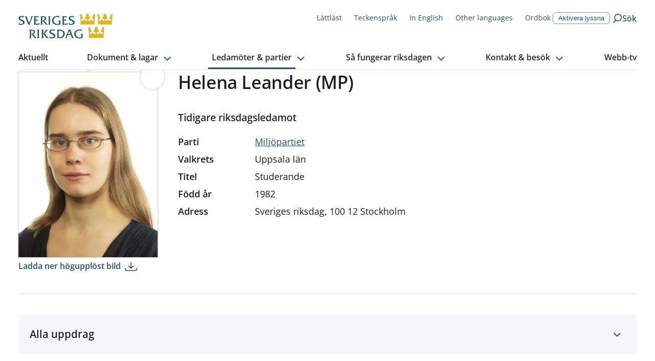

--- FILE ---
content_type: text/html; charset=utf-8
request_url: https://www.riksdagen.se/sv/ledamoter-och-partier/ledamot/helena-leander_f815dc74-7712-4530-b611-3df27c24f774/
body_size: 48779
content:
<!DOCTYPE html><html lang="sv"><head><meta charSet="utf-8"/><meta name="viewport" content="width=device-width"/><title>Helena Leander (MP) | Sveriges riksdag</title><link rel="shortcut icon" href="/icons/favicon.ico"/><link rel="apple-touch-icon" sizes="57x57" href="/icons/apple-touch-icon-57x57.png"/><link rel="apple-touch-icon" sizes="60x60" href="/icons/apple-touch-icon-60x60.png"/><link rel="apple-touch-icon" sizes="72x72" href="/icons/apple-touch-icon-72x72.png"/><link rel="apple-touch-icon" sizes="76x76" href="/icons/apple-touch-icon-76x76.png"/><link rel="apple-touch-icon" sizes="114x114" href="/icons/apple-touch-icon-114x114.png"/><link rel="apple-touch-icon" sizes="120x120" href="/icons/apple-touch-icon-120x120.png"/><link rel="apple-touch-icon" sizes="144x144" href="/icons/apple-touch-icon-144x144.png"/><link rel="apple-touch-icon" sizes="152x152" href="/icons/apple-touch-icon-152x152.png"/><link rel="apple-touch-icon" sizes="180x180" href="/icons/apple-touch-icon-180x180.png"/><link rel="icon" type="image/png" href="/icons/favicon-32x32.png" sizes="32x32"/><link rel="icon" type="image/png" href="/icons/android-chrome-192x192.png" sizes="192x192"/><link rel="icon" type="image/png" href="/icons/favicon-96x96.png" sizes="96x96"/><link rel="icon" type="image/png" href="/icons/favicon-16x16.png" sizes="16x16"/><link rel="manifest" href="/manifest.json"/><link rel="mask-icon" href="/icons/safari-pinned-tab.svg" color="#1c5170"/><link rel="shortcut icon" href="/icons/favicon.ico"/><meta name="msapplication-TileColor" content="#1c5170"/><meta name="msapplication-TileImage" content="/icons/mstile-144x144.png"/><meta name="theme-color" content="#1c5170"/><meta name="description" content="
Tidigare riksdagsledamot
Miljöpartiet de gröna, Uppsala län
"/><meta property="og:description" content="
Tidigare riksdagsledamot
Miljöpartiet de gröna, Uppsala län
"/><meta property="og:type" content="website"/><meta property="og:title" content="Helena Leander (MP)"/><meta property="og:image" content="https://data.riksdagen.se/filarkiv/bilder/ledamot/f815dc74-7712-4530-b611-3df27c24f774_max.jpg"/><meta property="og:image:type" content="image/jpeg"/><meta property="og:image:width" content="2448"/><meta property="og:image:height" content="3264"/><meta property="og:image:alt" content="Helena Leander"/><link rel="canonical" href="https://www.riksdagen.se/sv/ledamoter-och-partier/ledamot/helena-leander_f815dc74-7712-4530-b611-3df27c24f774/"/><meta property="og:url" content="https://www.riksdagen.se/sv/ledamoter-och-partier/ledamot/helena-leander_f815dc74-7712-4530-b611-3df27c24f774/"/><meta name="robots" content="nofollow"/><link rel="alternate" hrefLang="sv" href="https://www.riksdagen.se/sv/ledamoter-och-partier/ledamot/helena-leander_f815dc74-7712-4530-b611-3df27c24f774/"/><link rel="alternate" hrefLang="en" href="https://www.riksdagen.se/en/members-and-parties/member/helena-leander_f815dc74-7712-4530-b611-3df27c24f774/"/><meta name="next-head-count" content="37"/><link rel="preload" href="/fonts/fonts.css" as="style"/><link rel="stylesheet" href="/fonts/fonts.css"/><noscript data-n-css=""></noscript><script defer="" nomodule="" src="/_next/static/chunks/polyfills-78c92fac7aa8fdd8.js"></script><script defer="" src="/_next/static/chunks/4483.fec784cd322c8ebb.js"></script><script defer="" src="/_next/static/chunks/5675.9d8b31eeef586336.js"></script><script defer="" src="/_next/static/chunks/9755.88e203c7adba3697.js"></script><script defer="" src="/_next/static/chunks/9213.83790ed53e7c8fd4.js"></script><script defer="" src="/_next/static/chunks/6648.961c334024599a0f.js"></script><script defer="" src="/_next/static/chunks/2152.8b48d4995bb53743.js"></script><script defer="" src="/_next/static/chunks/7224.1369d856bc1d01a9.js"></script><script defer="" src="/_next/static/chunks/3540.41fb61b03c481717.js"></script><script defer="" src="/_next/static/chunks/8712.5eaeaaa2e8828e57.js"></script><script defer="" src="/_next/static/chunks/3000.373e21cccd88e343.js"></script><script src="/_next/static/chunks/webpack-243f9ce8559f02c1.js" defer=""></script><script src="/_next/static/chunks/framework-945b357d4a851f4b.js" defer=""></script><script src="/_next/static/chunks/main-91c59ba8ca859a50.js" defer=""></script><script src="/_next/static/chunks/pages/_app-2bc2d26e897659b6.js" defer=""></script><script src="/_next/static/chunks/605-2485da787dea7d5f.js" defer=""></script><script src="/_next/static/chunks/pages/sv/%5B%5B...slug%5D%5D-8ad1b92222ac3731.js" defer=""></script><script src="/_next/static/7DDlUJgW38fs_NFm8fSFD/_buildManifest.js" defer=""></script><script src="/_next/static/7DDlUJgW38fs_NFm8fSFD/_ssgManifest.js" defer=""></script><style data-styled="" data-styled-version="6.1.13">.egDuDW{border:0px;clip:rect(0px,0px,0px,0px);height:1px;width:1px;margin:-1px;padding:0px;overflow:hidden;white-space:nowrap;position:absolute;}/*!sc*/
data-styled.g1[id="sc-2cbffcb1-0"]{content:"egDuDW,"}/*!sc*/
.lbbLh{text-decoration:none;}/*!sc*/
data-styled.g2[id="sc-2cbffcb1-1"]{content:"lbbLh,"}/*!sc*/
.kYA-DIP{margin:0 auto;width:100%;max-width:124.8rem;padding:0 2rem;display:grid;grid-template-columns:repeat(12,1fr);row-gap:4rem;}/*!sc*/
@media (min-width: 768px){.kYA-DIP{column-gap:4rem;}}/*!sc*/
.kYA-DIP >*{grid-column:1/span 12;}/*!sc*/
.xDSAH{margin:0 auto;width:100%;max-width:124.8rem;padding:0;display:grid;grid-template-columns:repeat(12,1fr);row-gap:4rem;}/*!sc*/
@media (min-width: 768px){.xDSAH{column-gap:4rem;}}/*!sc*/
.xDSAH >*{grid-column:1/span 12;}/*!sc*/
data-styled.g3[id="sc-558646e4-0"]{content:"kYA-DIP,xDSAH,"}/*!sc*/
.bWqJuP{grid-column:span 12;}/*!sc*/
@media (min-width: 375px){.fImiGi{grid-column:span 8;}}/*!sc*/
@media (min-width: 768px){.fImiGi{grid-column:span 6;}}/*!sc*/
@media (min-width: 1024px){.fImiGi{grid-column:span 3;}}/*!sc*/
@media (min-width: 768px){.jwGlbb{grid-column:span 12;}}/*!sc*/
@media (min-width: 1024px){.jwGlbb{grid-column:span 6;}}/*!sc*/
.cgOJLU{grid-column:span 12;}/*!sc*/
@media (min-width: 1024px){.cgOJLU{grid-column:span 8;}}/*!sc*/
@media (min-width: 1024px){.bnOrIr{grid-column:span 4;}}/*!sc*/
.fIlMbB{grid-column:span 12;}/*!sc*/
@media (min-width: 1024px){.fIlMbB{grid-column:span 5;}}/*!sc*/
.gNPblb{grid-column:span 12;grid-column-start:1;grid-column-end:12;}/*!sc*/
@media (min-width: 1024px){.gNPblb{grid-column-start:7;}}/*!sc*/
@media (min-width: 1024px){.gNPblb{grid-column-end:10;}}/*!sc*/
.bFkPpk{grid-column:span 12;grid-column-start:1;grid-column-end:13;}/*!sc*/
@media (min-width: 1024px){.bFkPpk{grid-column-start:10;}}/*!sc*/
data-styled.g4[id="sc-558646e4-1"]{content:"bWqJuP,fImiGi,jwGlbb,cgOJLU,bnOrIr,fIlMbB,gNPblb,bFkPpk,"}/*!sc*/
.hRFYQG{margin-left:-2rem;margin-right:-2rem;}/*!sc*/
@media (min-width: 1024px){.hRFYQG{margin-left:0;margin-right:0;}}/*!sc*/
data-styled.g5[id="sc-558646e4-2"]{content:"hRFYQG,"}/*!sc*/
html,body,div,span,applet,object,iframe,h1,h2,h3,h4,h5,h6,p,blockquote,pre,a,abbr,acronym,address,big,cite,code,del,dfn,em,img,ins,kbd,q,s,samp,small,strike,strong,sub,sup,tt,var,b,u,i,center,dl,dt,dd,menu,ol,ul,li,fieldset,form,label,legend,table,caption,tbody,tfoot,thead,tr,th,td,article,aside,canvas,details,embed,figure,figcaption,footer,header,hgroup,main,menu,nav,output,ruby,section,summary,time,mark,audio,video{margin:0;padding:0;border:0;font-size:100%;font:inherit;vertical-align:baseline;}/*!sc*/
article,aside,details,figcaption,figure,footer,header,hgroup,main,menu,nav,section{display:block;}/*!sc*/
*[hidden]{display:none;}/*!sc*/
body{line-height:1;}/*!sc*/
menu,ol,ul{list-style:none;}/*!sc*/
blockquote,q{quotes:none;}/*!sc*/
blockquote:before,blockquote:after,q:before,q:after{content:'';content:none;}/*!sc*/
table{border-collapse:collapse;border-spacing:0;}/*!sc*/
:root{--color-black:#1b1b1b;--color-black-inactive:#545454;--color-black-60:#545454;--color-black-20:#d1d1d1;--color-black-10:#e8e8e8;--color-white:#fff;--color-blue-160:#0b202d;--color-blue-125:#153d54;--color-blue-100:#1c5170;--color-blue-60:#7797a9;--color-blue-25:#c6d3db;--color-blue-15:#dde5ea;--color-blue-05:#f4f6f8;--color-link-100:#1c5170;--color-sky-100:#75b2dd;--color-sky-60:#acd1eb;--color-sky-20:#e3f0f8;--color-sky-10:#f1f7fc;--color-raspberry-100:#c41e3a;--color-raspberry-60:#dc7889;--color-raspberry-20:#f3d2d8;--color-raspberry-10:#f9e9eb;--color-moss-100:#3a7728;--color-moss-60:#89ad7e;--color-moss-25:#d8e4d4;--color-moss-15:#ebf1ea;--color-mandarin-100:#e28c05;--color-mandarin-20:#f9e8cd;--color-mandarin-10:#fcf3e6;--color-plum-100:#512654;--color-plum-20:#dcd4dd;--color-plum-10:#eee9ee;--color-lemon-100:#e0ed44;--color-lemon-80:#ebf387;--color-lemon-20:#f9fbda;--color-lemon-10:#fcfdec;--color-red-100:#c41e3a;--color-red-20:#f9e9eb;--color-keyboard-focus:#d28304;--fontSize-56:5.6rem;--fontSize-42:4.2rem;--fontSize-40:4rem;--fontSize-36:3.6rem;--fontSize-35:3.5rem;--fontSize-32:3.2rem;--fontSize-31:3.1rem;--fontSize-30:3rem;--fontSize-29:2.9rem;--fontSize-28:2.8rem;--fontSize-24:2.4rem;--fontSize-22:2.2rem;--fontSize-21:2.1rem;--fontSize-20:2rem;--fontSize-18:1.8rem;--fontSize-16:1.6rem;--fontSize-15:1.5rem;--fontSize-14:1.4rem;--fontSize-12:1.2rem;--fontSize-body-sm:var(--fontSize-16);--fontSize-body-md:var(--fontSize-18);--fontWeight-extrabold:700;--fontWeight-bold:600;--fontWeight-semibold:550;--fontWeight-regular:400;--fontFamily-primary:'Open Sans','Segoe UI',Tahoma,sans-serif;--fontFamily-secondary:'Open Sans','Segoe UI',Tahoma,sans-serif;--fontFamily-mono:'Courier New',Courier,monospace;--grid-column-gap:4rem;--grid-row-gap:4rem;--spacing-1:1.2rem;--spacing-2:2.4rem;--spacing-3:3.6rem;--spacing-4:4.8rem;}/*!sc*/
html{font-size:62.5%;}/*!sc*/
body{font-family:var(--fontFamily-primary);font-size:var(--fontSize-16);font-weight:var(--fontWeight-regular);line-height:1.625;}/*!sc*/
@media (min-width: 768px){body{font-size:var(--fontSize-18);line-height:1.6111111111111112;}}/*!sc*/
h1,h2,h3,h4,h5,h6{font-family:var(--fontFamily-secondary);font-weight:var(--fontWeight-semibold);margin-bottom:1.6rem;}/*!sc*/
ul,ol{margin:0;padding:0;}/*!sc*/
ul,ol,p{margin-bottom:2.4rem;}/*!sc*/
strong{font-weight:bold;}/*!sc*/
em{font-style:italic;}/*!sc*/
mark,.traff-markering{background-color:var(--color-lemon-80);}/*!sc*/
a{color:var(--color-link-100);}/*!sc*/
[href^='mailto']{overflow-wrap:anywhere;}/*!sc*/
meter::-webkit-meter-bar,meter::-webkit-meter-optimum-value{background:transparent;}/*!sc*/
meter::-moz-meter-bar{background:none;}/*!sc*/
*:focus-visible{outline:none;}/*!sc*/
.keyboard-focus *:focus{outline:0.2rem solid var(--color-keyboard-focus);}/*!sc*/
.keyboard-focus .focus-inline:focus,.keyboard-focus .focus-inline *:focus{outline-offset:-0.2rem;}/*!sc*/
*,*::before,*::after{box-sizing:border-box;}/*!sc*/
html{scroll-behavior:smooth;}/*!sc*/
html,body{height:100%;}/*!sc*/
body{color:var(--color-black);background-color:var(--color-white);}/*!sc*/
#__next{height:100%;}/*!sc*/
#__next-route-announcer__{display:none;}/*!sc*/
data-styled.g7[id="sc-global-kVbIgJ1"]{content:"sc-global-kVbIgJ1,"}/*!sc*/
.kCvjhU{font-family:var(--fontFamily-primary);max-width:68.8rem;font-size:var(--fontSize-29);line-height:1.1724137931034482;font-weight:var(--fontWeight-semibold);margin-bottom:2.7rem;font-variation-settings:'wdth' 97;}/*!sc*/
@media (min-width: 768px){.kCvjhU{font-size:var(--fontSize-36);line-height:1.1111111111111112;margin-bottom:3.2rem;letter-spacing:-0.01em;}}/*!sc*/
.iwPmxM{font-family:var(--fontFamily-primary);max-width:68.8rem;font-size:var(--fontSize-17);font-weight:var(--fontWeight-semibold);font-variation-settings:'wdth' 97;line-height:1.7058823529411764;}/*!sc*/
@media (min-width: 768px){.iwPmxM{font-size:var(--fontSize-20);line-height:1.7;}}/*!sc*/
.jVCXur{font-family:var(--fontFamily-primary);max-width:68.8rem;font-size:var(--fontSize-18);line-height:1.3333333333333333;font-weight:var(--fontWeight-semibold);font-variation-settings:'wdth' 97;margin-bottom:1.6rem;}/*!sc*/
@media (min-width: 768px){.jVCXur{font-size:var(--fontSize-21);line-height:1.1904761904761905;margin-bottom:2rem;}}/*!sc*/
.gyklWG{font-family:var(--fontFamily-primary);max-width:68.8rem;font-size:var(--fontSize-14);line-height:1.7142;letter-spacing:0;}/*!sc*/
.dNLiBs{font-family:var(--fontFamily-primary);max-width:68.8rem;font-size:var(--fontSize-22);line-height:1.1818181818181819;font-weight:var(--fontWeight-semibold);font-variation-settings:'wdth' 97;margin-bottom:1.6rem;}/*!sc*/
@media (min-width: 768px){.dNLiBs{font-size:var(--fontSize-28);line-height:1.1428571428571428;margin-bottom:2.2rem;}}/*!sc*/
.ktbsEe{font-family:var(--fontFamily-primary);max-width:68.8rem;font-size:var(--fontSize-16);font-weight:var(--fontWeight-regular);line-height:1.625;}/*!sc*/
@media (min-width: 768px){.ktbsEe{font-size:var(--fontSize-18);line-height:1.6111111111111112;}}/*!sc*/
.cLhatO{font-family:var(--fontFamily-primary);max-width:68.8rem;font-size:var(--fontSize-18);line-height:1.3333333333333333;font-weight:var(--fontWeight-bold);margin-bottom:1.6rem;}/*!sc*/
@media (min-width: 768px){.cLhatO{font-size:var(--fontSize-21);line-height:1.1904761904761905;margin-bottom:2rem;}}/*!sc*/
.fxcJVm{font-family:var(--fontFamily-primary);max-width:68.8rem;font-size:var(--fontSize-14);line-height:1.5714285714285714;font-weight:var(--fontWeight-bold);letter-spacing:0.01em;font-variation-settings:'wdth' 100;}/*!sc*/
.gSMFa-D{font-family:var(--fontFamily-primary);max-width:68.8rem;font-size:var(--fontSize-15);font-weight:normal;line-height:1.6;}/*!sc*/
@media (min-width: 768px){.gSMFa-D{font-size:var(--fontSize-16);line-height:1.6875;}}/*!sc*/
.igzvlt{font-family:var(--fontFamily-primary);max-width:68.8rem;font-size:var(--fontSize-12);line-height:2;letter-spacing:0.02em;}/*!sc*/
.LoMTm{font-family:var(--fontFamily-primary);max-width:68.8rem;font-size:var(--fontSize-14);line-height:1.7142;letter-spacing:0;font-weight:var(--fontWeight-bold);}/*!sc*/
.gynuOq{font-family:var(--fontFamily-primary);max-width:68.8rem;font-size:var(--fontSize-16);line-height:1.25;font-weight:var(--fontWeight-bold);}/*!sc*/
@media (min-width: 768px){.gynuOq{font-size:var(--fontSize-18);line-height:1.2222222222222223;}}/*!sc*/
.LPImo{font-family:var(--fontFamily-primary);max-width:68.8rem;font-size:var(--fontSize-16);line-height:1.6875;letter-spacing:0;}/*!sc*/
.bbnARv{font-family:var(--fontFamily-primary);max-width:68.8rem;}/*!sc*/
data-styled.g8[id="sc-680f2911-0"]{content:"kCvjhU,iwPmxM,jVCXur,gyklWG,dNLiBs,ktbsEe,cLhatO,fxcJVm,gSMFa-D,igzvlt,LoMTm,gynuOq,LPImo,bbnARv,"}/*!sc*/
.btZQJY{position:relative;text-decoration:none;font-weight:600;display:inline-block;padding-right:1.1rem;}/*!sc*/
h2 .btZQJY,h3 .btZQJY{color:var(--color-blue-100);}/*!sc*/
h2 .btZQJY:visited,h3 .btZQJY:visited{color:var(--color-plum-100);}/*!sc*/
@media (hover:hover){.btZQJY:hover{text-decoration:underline;}}/*!sc*/
.btZQJY:focus{text-decoration:underline;}/*!sc*/
.btZQJY:visited{color:var(--color-plum-100);}/*!sc*/
.btZQJY::after{border-color:inherit;border-style:solid;border-width:0 0.13em 0.13em 0;content:'';display:inline-block;margin-bottom:0.0625em;margin-left:0.2em;transform:rotate(-45deg);padding:0.16em;position:absolute;bottom:0.55em;}/*!sc*/
[dir='rtl'] .btZQJY::after{display:none;}/*!sc*/
.btZQJY:after{bottom:0.45em;}/*!sc*/
@media (min-width: 768px){.btZQJY:after{bottom:0.52em;}}/*!sc*/
.coQWjQ{position:relative;text-decoration:none;font-weight:600;display:inline-block;padding-right:1.1rem;}/*!sc*/
h2 .coQWjQ,h3 .coQWjQ{color:var(--color-blue-100);}/*!sc*/
h2 .coQWjQ:visited,h3 .coQWjQ:visited{color:var(--color-plum-100);}/*!sc*/
@media (hover:hover){.coQWjQ:hover{text-decoration:underline;}}/*!sc*/
.coQWjQ:focus{text-decoration:underline;}/*!sc*/
.coQWjQ:visited{color:var(--color-plum-100);}/*!sc*/
.coQWjQ::after{border-color:inherit;border-style:solid;border-width:0 0.13em 0.13em 0;content:'';display:inline-block;margin-bottom:0.0625em;margin-left:0.2em;transform:rotate(-45deg);padding:0.16em;position:absolute;bottom:0.55em;}/*!sc*/
[dir='rtl'] .coQWjQ::after{display:none;}/*!sc*/
.coQWjQ:after{bottom:0.52em;}/*!sc*/
.gPGMXk{position:relative;text-decoration:none;font-weight:600;display:inline-block;padding-right:1.1rem;}/*!sc*/
h2 .gPGMXk,h3 .gPGMXk{color:var(--color-blue-100);}/*!sc*/
h2 .gPGMXk:visited,h3 .gPGMXk:visited{color:var(--color-plum-100);}/*!sc*/
@media (hover:hover){.gPGMXk:hover{text-decoration:underline;}}/*!sc*/
.gPGMXk:focus{text-decoration:underline;}/*!sc*/
.gPGMXk:visited{color:var(--color-plum-100);}/*!sc*/
.gPGMXk::after{border-color:inherit;border-style:solid;border-width:0 0.13em 0.13em 0;content:'';display:inline-block;margin-bottom:0.0625em;margin-left:0.2em;transform:rotate(-45deg);padding:0.16em;position:absolute;bottom:0.55em;}/*!sc*/
[dir='rtl'] .gPGMXk::after{display:none;}/*!sc*/
.gPGMXk:after{bottom:0.25em;}/*!sc*/
data-styled.g10[id="sc-d9f50bcf-1"]{content:"btZQJY,coQWjQ,gPGMXk,"}/*!sc*/
.eMYGjU{display:inline-flex;align-items:center;text-decoration:none;color:var(--color-link-100);}/*!sc*/
@media (hover:hover){.eMYGjU:hover{text-decoration:underline;}}/*!sc*/
.eMYGjU:visited{color:var(--color-blue-125);}/*!sc*/
.iZwqzN{display:inline-flex;align-items:center;text-decoration:none;color:var(--color-link-100);flex-direction:row-reverse;}/*!sc*/
@media (hover:hover){.iZwqzN:hover{text-decoration:underline;}}/*!sc*/
.iZwqzN:visited{color:var(--color-blue-125);}/*!sc*/
data-styled.g12[id="sc-2b2c246f-0"]{content:"eMYGjU,iZwqzN,"}/*!sc*/
.juAevf{margin-right:0.8rem;margin-right:0.8rem;}/*!sc*/
.IIotw{margin-right:0.8rem;margin-left:0.8rem;}/*!sc*/
data-styled.g13[id="sc-2b2c246f-1"]{content:"juAevf,IIotw,"}/*!sc*/
.cXVZtp{color:currentColor;}/*!sc*/
.iyYqKj{color:var(--color-blue-100);}/*!sc*/
.hAfpmh{color:var(--color-link-100);}/*!sc*/
.gyPZet{color:var(--color-black-20);}/*!sc*/
.eQBOKS{color:var(--color-white);}/*!sc*/
data-styled.g14[id="sc-79f571fc-0"]{content:"cXVZtp,iyYqKj,hAfpmh,gyPZet,eQBOKS,"}/*!sc*/
.kVLrTb{text-decoration:none;}/*!sc*/
@media (hover:hover){.kVLrTb:hover{text-decoration:underline;}}/*!sc*/
.kVLrTb svg{transform:translateY(3px);margin-right:0.5rem;}/*!sc*/
data-styled.g15[id="sc-a22e1f66-0"]{content:"kVLrTb,"}/*!sc*/
.htozMW{border:0px;clip:rect(0px,0px,0px,0px);height:1px;width:1px;margin:-1px;padding:0px;overflow:hidden;white-space:nowrap;position:absolute;}/*!sc*/
data-styled.g16[id="sc-9de2bfa-0"]{content:"htozMW,"}/*!sc*/
.eRRSrN{display:flex;margin:0 auto 0;width:100%;}/*!sc*/
.eRRSrN:focus{outline:none!important;}/*!sc*/
data-styled.g17[id="sc-9de2bfa-1"]{content:"eRRSrN,"}/*!sc*/
.gYgahr{display:block;width:100%;text-align:center;text-decoration:none;top:-100px;position:absolute;background-color:var(--color-mandarin-100);color:var(--color-black);z-index:1600;padding:1rem;}/*!sc*/
.gYgahr:focus{position:relative;top:0;}/*!sc*/
@media (hover:hover){.gYgahr:hover{text-decoration:underline;}}/*!sc*/
data-styled.g18[id="sc-9de2bfa-2"]{content:"gYgahr,"}/*!sc*/
.bQvSHb{position:fixed;bottom:40px;opacity:0;transition:opacity 0.3s ease-in-out;transform:translateX(1.3rem);border-radius:3.7rem 0 0 3.7rem;right:0;text-decoration:none;color:var(--color-link-100);padding:0.8rem 2rem 0.8rem 1.3rem;border:0.1rem solid var(--color-blue-25);font-family:var(--fontFamily-secondary);font-weight:var(--fontWeight-bold);font-size:var(--fontSize-16);color:var(--color-blue-100);background-color:var(--color-white);display:flex;align-items:center;}/*!sc*/
@media (hover:hover){.bQvSHb:hover{background-color:var(--color-white);}@media (min-width: 1024px){.bQvSHb:hover{background-color:var(--color-blue-125);}}}/*!sc*/
.bQvSHb:focus{background-color:var(--color-white);}/*!sc*/
@media (min-width: 1024px){.bQvSHb:focus{background-color:var(--color-blue-125);}}/*!sc*/
@media (min-width: 1024px){.bQvSHb{position:absolute;top:0;bottom:auto;transform:translateX(0);border-radius:3.7rem;background-color:var(--color-blue-100);}}/*!sc*/
.bQvSHb svg{transform:rotate(180deg);margin-right:0.8rem;color:var(--color-blue-100);}/*!sc*/
@media (min-width: 1024px){.bQvSHb svg{color:var(--color-white);}}/*!sc*/
.bQvSHb span{display:none;}/*!sc*/
@media (min-width: 1024px){.bQvSHb span{display:inline;color:var(--color-white);}}/*!sc*/
data-styled.g20[id="sc-f6df40ae-0"]{content:"bQvSHb,"}/*!sc*/
.hXamxi{text-decoration:none;}/*!sc*/
@media (hover:hover){.hXamxi:hover{text-decoration:underline;}}/*!sc*/
.hXamxi svg{width:1.6rem;transform:translateY(2px);margin-right:0.5rem;}/*!sc*/
data-styled.g30[id="sc-9bb22b9e-0"]{content:"hXamxi,"}/*!sc*/
.hubwoJ{position:relative;width:100%;height:0;padding-bottom:100%;}/*!sc*/
data-styled.g65[id="sc-8e1db4c1-0"]{content:"hubwoJ,"}/*!sc*/
.byKZOJ{overflow:hidden;box-sizing:border-box;width:initial;height:initial;background:none;border:0;margin:0;padding:0;display:block;position:absolute;inset:0;}/*!sc*/
data-styled.g67[id="sc-d66c3d91-0"]{content:"byKZOJ,"}/*!sc*/
.gkAemS{position:absolute;inset:0;box-sizing:border-box;padding:0;border:0;margin:auto;display:block;width:0;height:0;min-width:100%;max-width:100%;min-height:100%;max-height:100%;object-fit:cover;object-position:center;}/*!sc*/
.bmBUQV{position:absolute;inset:0;box-sizing:border-box;padding:0;border:0;margin:auto;display:block;width:0;height:0;min-width:100%;max-width:100%;min-height:100%;max-height:100%;object-fit:cover;}/*!sc*/
data-styled.g69[id="sc-d66c3d91-2"]{content:"gkAemS,bmBUQV,"}/*!sc*/
.gdXuYm ul li,.gdXuYm ol li{position:relative;margin-left:0;margin-bottom:0.8rem;padding-left:2.4rem;}/*!sc*/
[dir='rtl'] .gdXuYm ul li,[dir='rtl'] .gdXuYm ol li{padding-left:0;padding-right:2.4rem;}/*!sc*/
.gdXuYm ul li::before{content:'';position:absolute;top:0.8rem;left:0;display:block;width:1.2rem;height:1.2rem;background-color:var(--color-blue-100);}/*!sc*/
[dir='rtl'] .gdXuYm ul li::before{left:auto;right:0rem;}/*!sc*/
.gdXuYm ol{counter-reset:orderedlist;}/*!sc*/
.gdXuYm ol li::before{counter-increment:orderedlist;content:counter(orderedlist) '.';position:absolute;top:0;left:0;font-weight:bold;color:var(--color-blue-100);}/*!sc*/
[dir='rtl'] .gdXuYm ol li::before{left:auto;right:0rem;}/*!sc*/
.gdXuYm ol[start],.gdXuYm ol[type]{list-style:decimal;list-style-position:inside;}/*!sc*/
.gdXuYm ol[start] li::marker,.gdXuYm ol[type] li::marker{font-weight:bold;color:var(--color-blue-100);}/*!sc*/
.gdXuYm ol[start] li::before,.gdXuYm ol[type] li::before{content:none;}/*!sc*/
.gdXuYm ol[start] li,.gdXuYm ol[type] li{padding-left:0;}/*!sc*/
[dir='rtl'] .gdXuYm ol[start] li,[dir='rtl'] .gdXuYm ol[type] li{padding-right:0;}/*!sc*/
.gdXuYm p.sky-100{border-left:0.4rem solid var(--color-sky-100);margin:4.8rem 0;padding-left:2.8rem;font-size:var(--fontSize-18);}/*!sc*/
.gdXuYm p.plum-100{border-left:0.4rem solid var(--color-plum-100);margin:4.8rem 0;padding-left:2.8rem;font-size:var(--fontSize-18);}/*!sc*/
.gdXuYm p.plum-100 a{color:var(--color-white);}/*!sc*/
.gdXuYm p.mandarin-100{border-left:0.4rem solid var(--color-mandarin-100);margin:4.8rem 0;padding-left:2.8rem;font-size:var(--fontSize-18);}/*!sc*/
.gdXuYm .fact{margin-bottom:4rem;padding:2.4rem;}/*!sc*/
@media (min-width: 768px){.gdXuYm .fact{padding:4rem;}}/*!sc*/
.gdXuYm .fact h2{font-size:var(--fontSize-22);line-height:1.1818181818181819;font-weight:var(--fontWeight-semibold);font-variation-settings:'wdth' 97;margin-bottom:1.6rem;}/*!sc*/
@media (min-width: 768px){.gdXuYm .fact h2{font-size:var(--fontSize-28);line-height:1.1428571428571428;margin-bottom:2.2rem;}}/*!sc*/
.gdXuYm .fact >*:last-child{margin-bottom:0;}/*!sc*/
.gdXuYm .fact.mandarin-10{background-color:var(--color-mandarin-10);}/*!sc*/
.gdXuYm .fact.plum-10{background-color:var(--color-plum-10);}/*!sc*/
.gdXuYm .fact.moss-15{background-color:var(--color-moss-15);}/*!sc*/
.gdXuYm .fact.sky-20{background-color:var(--color-sky-20);}/*!sc*/
.gdXuYm .fact.plum-100{color:var(--color-white);background-color:var(--color-plum-100);}/*!sc*/
.gdXuYm .fact.plum-100 a{color:var(--color-white);}/*!sc*/
.gdXuYm .preamble{font-size:var(--fontSize-17);font-weight:var(--fontWeight-semibold);font-variation-settings:'wdth' 97;line-height:1.7058823529411764;}/*!sc*/
@media (min-width: 768px){.gdXuYm .preamble{font-size:var(--fontSize-20);line-height:1.7;}}/*!sc*/
.gdXuYm code{font-family:var(--fontFamily-mono);}/*!sc*/
.gdXuYm pre code{display:block;background-color:var(--color-mandarin-10);border:1px solid var(--color-mandarin-20);border-radius:0.2rem;padding:2.4rem;}/*!sc*/
.gdXuYm a{color:var(--color-black);}/*!sc*/
.gdXuYm a[href]{color:var(--color-link-100);}/*!sc*/
data-styled.g90[id="sc-7f1468f0-0"]{content:"gdXuYm,"}/*!sc*/
.fJmivq{width:100%;overflow:hidden;display:block;transition:max-height 300ms ease-in-out 0ms;}/*!sc*/
data-styled.g111[id="sc-ee767339-0"]{content:"fJmivq,"}/*!sc*/
.hdTEwQ{transform:translateX(-999rem);}/*!sc*/
data-styled.g112[id="sc-ee767339-1"]{content:"hdTEwQ,"}/*!sc*/
.huwHhf{cursor:pointer;background-color:var(--color-blue-05);}/*!sc*/
@media (min-width: 768px){.huwHhf{border-radius:0.4rem;}}/*!sc*/
.huwHhf:hover{background-color:var(--color-blue-15);}/*!sc*/
data-styled.g113[id="sc-bf9938fd-0"]{content:"huwHhf,"}/*!sc*/
.cTjQRu{display:flex;align-items:center;justify-content:center;flex-shrink:0;flex-grow:0;border:0;padding:0;-webkit-appearance:none;cursor:pointer;background-color:transparent;width:3.3rem;height:3.3rem;}/*!sc*/
.cTjQRu svg{transition:transform 0.2s ease-in-out;transform-origin:center;}/*!sc*/
.cTjQRu[aria-expanded='true'] svg{transform:rotate(180deg);}/*!sc*/
data-styled.g115[id="sc-bf9938fd-2"]{content:"cTjQRu,"}/*!sc*/
.xRxWh{display:flex;overflow:hidden;position:absolute;padding:0.1rem;border-radius:100%;border:1px solid var(--color-black-20);background-color:white;width:5rem;height:5rem;right:-1.5rem;top:-1.5rem;}/*!sc*/
@media (min-width: 375px){.xRxWh{padding:0.2rem;}}/*!sc*/
data-styled.g159[id="sc-11ca6e32-0"]{content:"xRxWh,"}/*!sc*/
.iVCBaN{outline:1px solid var(--color-black-20);background-color:var(--color-white);}/*!sc*/
data-styled.g161[id="sc-11ca6e32-2"]{content:"iVCBaN,"}/*!sc*/
.hSGZOy{font-size:var(--fontSize-15);font-weight:normal;line-height:1.6;margin-bottom:1rem;}/*!sc*/
.hSGZOy ul li,.hSGZOy ol li{position:relative;margin-left:0;margin-bottom:0.8rem;padding-left:2.4rem;}/*!sc*/
[dir='rtl'] .hSGZOy ul li,[dir='rtl'] .hSGZOy ol li{padding-left:0;padding-right:2.4rem;}/*!sc*/
.hSGZOy ul li::before{content:'';position:absolute;top:0.8rem;left:0;display:block;width:1.2rem;height:1.2rem;background-color:var(--color-blue-100);}/*!sc*/
[dir='rtl'] .hSGZOy ul li::before{left:auto;right:0rem;}/*!sc*/
.hSGZOy ol{counter-reset:orderedlist;}/*!sc*/
.hSGZOy ol li::before{counter-increment:orderedlist;content:counter(orderedlist) '.';position:absolute;top:0;left:0;font-weight:bold;color:var(--color-blue-100);}/*!sc*/
[dir='rtl'] .hSGZOy ol li::before{left:auto;right:0rem;}/*!sc*/
.hSGZOy ol[start],.hSGZOy ol[type]{list-style:decimal;list-style-position:inside;}/*!sc*/
.hSGZOy ol[start] li::marker,.hSGZOy ol[type] li::marker{font-weight:bold;color:var(--color-blue-100);}/*!sc*/
.hSGZOy ol[start] li::before,.hSGZOy ol[type] li::before{content:none;}/*!sc*/
.hSGZOy ol[start] li,.hSGZOy ol[type] li{padding-left:0;}/*!sc*/
[dir='rtl'] .hSGZOy ol[start] li,[dir='rtl'] .hSGZOy ol[type] li{padding-right:0;}/*!sc*/
@media (min-width: 768px){.hSGZOy{font-size:var(--fontSize-16);line-height:1.6875;}}/*!sc*/
.hSGZOy h4{margin-bottom:0;}/*!sc*/
.hSGZOy dl,.hSGZOy a{font-size:var(--fontSize-14);line-height:1.5714285714285714;}/*!sc*/
.hSGZOy dt,.hSGZOy dd{font-weight:var(--fontWeight-regular);display:inline-block;line-height:inherit;margin-right:1rem;}/*!sc*/
.hSGZOy dt{font-weight:var(--fontWeight-bold);margin-right:0rem;}/*!sc*/
.hSGZOy dt:after{content:':';}/*!sc*/
data-styled.g163[id="sc-41eb4e8b-0"]{content:"hSGZOy,"}/*!sc*/
.bLhZpI{margin:1rem 0 0;}/*!sc*/
.bLhZpI a span{font-weight:var(--fontWeight-regular);}/*!sc*/
data-styled.g164[id="sc-5bac59cd-0"]{content:"bLhZpI,"}/*!sc*/
.ddEPuu{display:flex;gap:2rem;padding-bottom:2rem;margin-bottom:2rem;flex-direction:column;padding-bottom:2rem;margin-bottom:2rem;border-bottom:1px solid var(--color-blue-15);}/*!sc*/
@media (min-width: 768px){.ddEPuu{flex-direction:row;}}/*!sc*/
.ddEPuu h3{margin-bottom:0.7rem;}/*!sc*/
data-styled.g171[id="sc-c1851ef2-0"]{content:"ddEPuu,"}/*!sc*/
.eZkWz{flex-grow:1;}/*!sc*/
data-styled.g172[id="sc-c1851ef2-1"]{content:"eZkWz,"}/*!sc*/
.kAUGWH{width:100%;flex-shrink:0;max-width:20rem;}/*!sc*/
.kAUGWH >div{margin-bottom:0;}/*!sc*/
@media (min-width: 768px){.kAUGWH{max-width:15rem;}}/*!sc*/
data-styled.g173[id="sc-c1851ef2-2"]{content:"kAUGWH,"}/*!sc*/
.gymzUC{align-self:flex-start;position:relative;margin-bottom:0.5rem;border-radius:0.4rem;overflow:hidden;}/*!sc*/
data-styled.g174[id="sc-c1851ef2-3"]{content:"gymzUC,"}/*!sc*/
.hMAyUd{background:var(--color-blue-125);color:white;padding:0 0.5rem;position:absolute;right:0;bottom:0;}/*!sc*/
data-styled.g175[id="sc-c1851ef2-4"]{content:"hMAyUd,"}/*!sc*/
.dbONAI{margin:0;}/*!sc*/
data-styled.g176[id="sc-c1851ef2-5"]{content:"dbONAI,"}/*!sc*/
.cbUsNP{margin:0;}/*!sc*/
data-styled.g280[id="sc-ee5f3702-0"]{content:"cbUsNP,"}/*!sc*/
.YGOmG{padding:2.2rem;display:flex;align-items:center;}/*!sc*/
data-styled.g281[id="sc-ee5f3702-1"]{content:"YGOmG,"}/*!sc*/
.iwdXbF{width:100%;flex-grow:1;}/*!sc*/
data-styled.g282[id="sc-ee5f3702-2"]{content:"iwdXbF,"}/*!sc*/
.cWQSCR{margin-bottom:1.5rem;}/*!sc*/
data-styled.g283[id="sc-ee5f3702-3"]{content:"cWQSCR,"}/*!sc*/
.lbDbWe{padding:2.2rem;}/*!sc*/
data-styled.g285[id="sc-ee5f3702-5"]{content:"lbDbWe,"}/*!sc*/
.bPVqFt{line-height:1;}/*!sc*/
data-styled.g287[id="sc-75e3dcbb-0"]{content:"bPVqFt,"}/*!sc*/
.iXzfhR{object-fit:scale-down;object-position:left center;}/*!sc*/
data-styled.g288[id="sc-75e3dcbb-1"]{content:"iXzfhR,"}/*!sc*/
.kIQTPY{position:relative;z-index:100;display:flex;text-decoration:none;justify-content:space-between;align-items:center;font-family:var(--fontFamily-secondary);font-weight:var(--fontWeight-semibold);font-size:var(--fontSize-16);color:var(--color-blue-100);background-color:transparent;cursor:pointer;height:3.6rem;}/*!sc*/
@media (min-width: 1024px){.kIQTPY{column-gap:0.8rem;}}/*!sc*/
.kIQTPY:focus>span,.kIQTPY:hover>span{text-decoration:underline;}/*!sc*/
data-styled.g289[id="sc-b2385946-0"]{content:"kIQTPY,"}/*!sc*/
.kyQzb{display:inline-block;font-size:var(--fontSize-14);color:var(--color-blue-100);font-family:var(--fontFamily-primary);font-weight:var(--fontWeight-regular);line-height:1;}/*!sc*/
@media (min-width: 1024px){.kyQzb{font-size:var(--fontSize-16);font-weight:var(--fontWeight-semibold);}}/*!sc*/
data-styled.g290[id="sc-b2385946-1"]{content:"kyQzb,"}/*!sc*/
.gmjwKc{margin-top:0.6rem;border:1px solid var(--color-blue-60);border-radius:6px;padding:0.3rem 1rem;background-color:transparent;display:flex;color:var(--color-link-100);transition:all 0.1s ease-in-out;}/*!sc*/
.gmjwKc:hover{background-color:var(--color-blue-05);border-color:var(--color-blue-100);cursor:pointer;}/*!sc*/
.gmjwKc[aria-pressed='true'],.gmjwKc[aria-pressed='true']:focus,.gmjwKc[aria-pressed='true']:focus:hover{border-color:var(--color-blue-100);background-color:var(--color-blue-100);color:var(--color-white);}/*!sc*/
.gmjwKc[aria-pressed='true']:hover{background-color:var(--color-blue-125);}/*!sc*/
data-styled.g291[id="sc-fc9bb043-0"]{content:"gmjwKc,"}/*!sc*/
.jZLFiN{position:relative;display:none;width:100%;flex-direction:column;margin-top:3rem;}/*!sc*/
@media (min-width: 1024px){.jZLFiN{display:flex;justify-content:flex-end;flex-direction:row;margin-top:1.8rem;}}/*!sc*/
data-styled.g292[id="sc-143d864d-0"]{content:"jZLFiN,"}/*!sc*/
.kKKgbt{display:flex;flex-wrap:wrap;list-style:none;flex-direction:column;padding-left:1.4rem;}/*!sc*/
@media (min-width: 1024px){.kKKgbt{flex-direction:row;column-gap:2rem;padding-left:0;}}/*!sc*/
data-styled.g293[id="sc-143d864d-1"]{content:"kKKgbt,"}/*!sc*/
.efrPQh{margin-bottom:1rem;padding-top:0;}/*!sc*/
@media (min-width: 1024px){.efrPQh{padding-left:0.4rem;}}/*!sc*/
data-styled.g294[id="sc-143d864d-2"]{content:"efrPQh,"}/*!sc*/
.LYVhS{display:none;}/*!sc*/
@media (min-width: 1024px){.LYVhS{display:list-item;}}/*!sc*/
data-styled.g295[id="sc-143d864d-3"]{content:"LYVhS,"}/*!sc*/
.iQIxSg{font-size:var(--fontSize-14);text-decoration:none;color:var(--color-link-100);display:flex;margin-top:0.6rem;display:flex;column-gap:0.5rem;}/*!sc*/
.iQIxSg:focus,.iQIxSg:hover{text-decoration:underline;}/*!sc*/
data-styled.g296[id="sc-143d864d-4"]{content:"iQIxSg,"}/*!sc*/
.chsfSm{position:relative;width:2rem;height:2rem;}/*!sc*/
.chsfSm img{object-fit:contain;}/*!sc*/
@media (min-width: 1024px){.chsfSm{display:none;}}/*!sc*/
@media (min-width: 1200px){.chsfSm{display:inline;}}/*!sc*/
data-styled.g297[id="sc-143d864d-5"]{content:"chsfSm,"}/*!sc*/
.gJyTgH{position:relative;display:inline-flex;flex-direction:row;justify-content:center;align-items:center;border:none;font-family:var(--fontFamily-secondary);text-decoration:none;cursor:pointer;font-size:var(--fontSize-16);color:var(--color-black);background-color:var(--color-white);padding:1rem;font-weight:var(--fontWeight-semibold);}/*!sc*/
.gJyTgH span{position:relative;z-index:1;}/*!sc*/
.gJyTgH svg{display:inline-block;margin:0.4rem 0 0 0.6rem;z-index:1;transition:transform 0.2s;}/*!sc*/
.gJyTgH >span::before{content:'';display:block;width:calc(100% + 1.5rem);position:absolute;z-index:3;height:0.3rem;bottom:-1rem;background-color:transparent;transition:background-color 0.2s ease-in-out,height 0.1s ease-in-out;left:50%;transform:translate(-50%,0);}/*!sc*/
.gJyTgH::after{content:'';display:block;position:absolute;top:0;right:-1rem;left:-1rem;bottom:0;background-color:transparent;transition:background-color 0.2s ease-in-out,height 0.1s ease-in-out;}/*!sc*/
.keyboard-focus .gJyTgH::after{display:none;}/*!sc*/
.gJyTgH:hover::after{background-color:var(--color-blue-05);}/*!sc*/
.gJyTgH:hover span::before{background-color:var(--color-blue-25);}/*!sc*/
.gJyTgH:active span::before{background-color:var(--color-link-100);}/*!sc*/
.BacYv{position:relative;display:inline-flex;flex-direction:row;justify-content:center;align-items:center;border:none;font-family:var(--fontFamily-secondary);text-decoration:none;cursor:pointer;font-size:var(--fontSize-16);color:var(--color-black);background-color:var(--color-white);padding:1rem;font-weight:var(--fontWeight-semibold);}/*!sc*/
.BacYv span{position:relative;z-index:1;}/*!sc*/
.BacYv svg{display:inline-block;margin:0.4rem 0 0 0.6rem;z-index:1;transition:transform 0.2s;}/*!sc*/
.BacYv >span::before{content:'';display:block;width:calc(100% + 1.5rem);position:absolute;z-index:3;height:0.3rem;bottom:-1rem;background-color:transparent;transition:background-color 0.2s ease-in-out,height 0.1s ease-in-out;left:50%;transform:translate(-50%,0);}/*!sc*/
.BacYv::after{content:'';display:block;position:absolute;top:0;right:-1rem;left:-1rem;bottom:0;background-color:transparent;transition:background-color 0.2s ease-in-out,height 0.1s ease-in-out;}/*!sc*/
.keyboard-focus .BacYv::after{display:none;}/*!sc*/
.BacYv:hover::after{background-color:var(--color-blue-05);}/*!sc*/
.BacYv:hover span::before{background-color:var(--color-blue-25);}/*!sc*/
.BacYv:active span::before{background-color:var(--color-link-100);}/*!sc*/
.BacYv::after{right:0.5rem;}/*!sc*/
.eRWLjp{position:relative;display:inline-flex;flex-direction:row;justify-content:center;align-items:center;border:none;font-family:var(--fontFamily-secondary);text-decoration:none;cursor:pointer;font-size:var(--fontSize-16);color:var(--color-black);background-color:var(--color-white);padding:1rem;font-weight:var(--fontWeight-semibold);}/*!sc*/
.eRWLjp span{position:relative;z-index:1;}/*!sc*/
.eRWLjp svg{display:inline-block;margin:0.4rem 0 0 0.6rem;z-index:1;transition:transform 0.2s;}/*!sc*/
.eRWLjp >span::before{content:'';display:block;width:calc(100% + 1.5rem);position:absolute;z-index:3;height:0.3rem;bottom:-1rem;background-color:transparent;transition:background-color 0.2s ease-in-out,height 0.1s ease-in-out;left:50%;transform:translate(-50%,0);}/*!sc*/
.eRWLjp::after{content:'';display:block;position:absolute;top:0;right:-1rem;left:-1rem;bottom:0;background-color:transparent;transition:background-color 0.2s ease-in-out,height 0.1s ease-in-out;}/*!sc*/
.keyboard-focus .eRWLjp::after{display:none;}/*!sc*/
.eRWLjp:hover::after{background-color:var(--color-blue-05);}/*!sc*/
.eRWLjp:hover span::before{background-color:var(--color-blue-25);}/*!sc*/
.eRWLjp:active span::before{background-color:var(--color-link-100);}/*!sc*/
.eRWLjp span::before{background-color:var(--color-blue-100);}/*!sc*/
.eRWLjp:hover span::before{background-color:var(--color-blue-100);}/*!sc*/
.eRWLjp:active span::before{background-color:var(--color-link-100);}/*!sc*/
.eRWLjp::after{right:0.5rem;}/*!sc*/
data-styled.g298[id="sc-32b1b436-0"]{content:"gJyTgH,BacYv,eRWLjp,"}/*!sc*/
.mpvuQ{display:none;position:absolute;z-index:100;top:6.5rem;left:0;right:auto;width:37.4rem;box-shadow:0px 2px 4px rgba(11,32,45,0.2);border-radius:0.6rem;overflow:hidden;background:var(--color-white);animation:jBcSpD 0.08s ease-in-out forwards;}/*!sc*/
.grpevM{display:none;position:absolute;z-index:100;top:6.5rem;left:auto;right:0;width:37.4rem;box-shadow:0px 2px 4px rgba(11,32,45,0.2);border-radius:0.6rem;overflow:hidden;background:var(--color-white);animation:jBcSpD 0.08s ease-in-out forwards;}/*!sc*/
data-styled.g299[id="sc-10a0107f-0"]{content:"mpvuQ,grpevM,"}/*!sc*/
.fXzDhe{display:block;padding:1.3rem 2.4rem;color:var(--color-blue-100);text-decoration:none;font-size:2.4rem;font-family:var(--fontFamily-secondary);font-weight:var(--fontWeight-semibold);}/*!sc*/
.fXzDhe:hover,.fXzDhe:focus{text-decoration:underline;}/*!sc*/
.fXzDhe svg{transform:translateY(0.7rem);}/*!sc*/
data-styled.g300[id="sc-10a0107f-1"]{content:"fXzDhe,"}/*!sc*/
.IbPeL{flex-direction:column;align-items:start;padding:0 0 1rem;list-style:none;}/*!sc*/
data-styled.g301[id="sc-10a0107f-2"]{content:"IbPeL,"}/*!sc*/
.fZsepf{display:block;}/*!sc*/
data-styled.g302[id="sc-10a0107f-3"]{content:"fZsepf,"}/*!sc*/
.ayUKn{display:block;border-left:0.4rem solid transparent;padding:1.6rem 2rem 1.6rem 2.4rem;color:var(--color-black);font-family:var(--fontFamily-primary);font-size:1.6rem;font-weight:var(--fontWeight-semibold);text-decoration:none;transition:background-color 0.2s ease-in-out;}/*!sc*/
.ayUKn:hover,.ayUKn:focus{text-decoration:underline;background-color:var(--color-blue-05);}/*!sc*/
data-styled.g303[id="sc-10a0107f-4"]{content:"ayUKn,"}/*!sc*/
.sqeFs{position:relative;}/*!sc*/
.sqeFs:first-child{margin-left:-1rem;}/*!sc*/
.sqeFs:last-child{margin-right:-1rem;}/*!sc*/
data-styled.g304[id="sc-4d9ec060-0"]{content:"sqeFs,"}/*!sc*/
.ksvRYn{display:none;height:100%;grid-area:main;border-bottom:var(--color-blue-15) 1px solid;}/*!sc*/
@media (min-width: 1024px){.ksvRYn{display:flex;}}/*!sc*/
data-styled.g307[id="sc-4b57bfd1-0"]{content:"ksvRYn,"}/*!sc*/
.gUYkXV{display:flex;list-style:none;margin:0;padding:0;align-items:center;width:100%;justify-content:space-between;}/*!sc*/
data-styled.g308[id="sc-4b57bfd1-1"]{content:"gUYkXV,"}/*!sc*/
.gnjDqx{margin-top:-1.8rem;}/*!sc*/
data-styled.g309[id="sc-98f7ae7d-0"]{content:"gnjDqx,"}/*!sc*/
.fhxOxP{display:flex;flex-flow:wrap;font-size:var(--fontSize-14);width:100%;margin-bottom:0;row-gap:1rem;column-gap:1rem;}/*!sc*/
data-styled.g310[id="sc-98f7ae7d-1"]{content:"fhxOxP,"}/*!sc*/
.jpQmif{display:flex;align-items:center;}/*!sc*/
data-styled.g311[id="sc-98f7ae7d-2"]{content:"jpQmif,"}/*!sc*/
.iVNjjS{margin-right:1rem;text-decoration:none;}/*!sc*/
@media (hover:hover){.iVNjjS:hover{text-decoration:underline;}}/*!sc*/
li:last-child .iVNjjS{color:var(--color-black);text-decoration:none;cursor:default;}/*!sc*/
data-styled.g312[id="sc-98f7ae7d-3"]{content:"iVNjjS,"}/*!sc*/
.jcwMTY{background-color:#fff;min-height:9rem;}/*!sc*/
@media (min-width: 1024px){.jcwMTY{min-height:auto;}}/*!sc*/
data-styled.g325[id="sc-3918c744-0"]{content:"jcwMTY,"}/*!sc*/
.egDFBi{grid-area:logo;display:flex;align-items:center;position:relative;z-index:100;transition:transform 0.2s cubic-bezier(0.075,0.82,0.165,1);}/*!sc*/
@media (min-width: 500px){.egDFBi{transform:translate(0);}}/*!sc*/
@media (min-width: 700px){.egDFBi{transform:translateX(0);z-index:auto;}}/*!sc*/
@media (min-width: 1024px){.egDFBi{margin:2rem 0 0.4rem;}}/*!sc*/
.egDFBi img{transition:width 0.2s ease-in-out;width:13rem;}/*!sc*/
@media (min-width: 375px){.egDFBi img{width:18.4rem;}}/*!sc*/
data-styled.g326[id="sc-3918c744-1"]{content:"egDFBi,"}/*!sc*/
.NGgzi{display:grid;grid-template-areas:'logo mobile-navigation';margin:0 auto 0;width:100%;max-width:124.8rem;padding:0 1rem 0 2rem;min-height:100%;}/*!sc*/
@media (min-width: 375px){.NGgzi{padding:0 2rem;}}/*!sc*/
@media (min-width: 1024px){.NGgzi{grid-template-areas:'logo global' 'main main';}}/*!sc*/
data-styled.g327[id="sc-3918c744-2"]{content:"NGgzi,"}/*!sc*/
.fRtwcG{border-bottom:1px solid var(--color-blue-60);padding-bottom:2rem;margin-bottom:2rem;}/*!sc*/
.fRtwcG:last-child{border-bottom:0;padding:0;margin:0;}/*!sc*/
data-styled.g328[id="sc-b6d8c57c-0"]{content:"fRtwcG,"}/*!sc*/
.dSnDNC{display:flex;color:#fff;align-items:center;}/*!sc*/
.dSnDNC svg{flex-shrink:0;}/*!sc*/
data-styled.g329[id="sc-b6d8c57c-1"]{content:"dSnDNC,"}/*!sc*/
.bJSkmI{padding-left:0.8rem;}/*!sc*/
data-styled.g330[id="sc-b6d8c57c-2"]{content:"bJSkmI,"}/*!sc*/
.lmCMHU{text-decoration:none;display:block;font-size:var(--fontSize-21);font-weight:600;padding-left:3rem;}/*!sc*/
data-styled.g331[id="sc-b6d8c57c-3"]{content:"lmCMHU,"}/*!sc*/
.isyfmO{display:flex;align-items:center;margin-top:1rem;}/*!sc*/
.isyfmO svg{flex-shrink:0;}/*!sc*/
.isyfmO a{margin-left:0.8rem;font-weight:normal;}/*!sc*/
data-styled.g332[id="sc-b6d8c57c-4"]{content:"isyfmO,"}/*!sc*/
.gpoOtg{margin-bottom:2rem;}/*!sc*/
data-styled.g333[id="sc-3a4fe453-0"]{content:"gpoOtg,"}/*!sc*/
.cDkZsF{margin-bottom:2rem;}/*!sc*/
data-styled.g334[id="sc-4918a70-0"]{content:"cDkZsF,"}/*!sc*/
.dFkRQj{position:relative;width:2.4rem;height:2.4rem;}/*!sc*/
.dFkRQj img{object-fit:contain;}/*!sc*/
data-styled.g335[id="sc-4918a70-1"]{content:"dFkRQj,"}/*!sc*/
.nAbwQ{font-size:var(--fontSize-16);}/*!sc*/
data-styled.g336[id="sc-5cd6b215-0"]{content:"nAbwQ,"}/*!sc*/
.kacWqL{padding:3.3rem 0;border-top:1px solid var(--color-black-10);}/*!sc*/
data-styled.g337[id="sc-5cd6b215-1"]{content:"kacWqL,"}/*!sc*/
.dzshtS{display:flex;padding:6rem 0;background-color:var(--color-blue-100);color:var(--color-white);}/*!sc*/
.dzshtS a,.dzshtS a span{color:var(--color-white);}/*!sc*/
.dzshtS a:visited,.dzshtS a span:visited{color:var(--color-white);}/*!sc*/
data-styled.g338[id="sc-5cd6b215-2"]{content:"dzshtS,"}/*!sc*/
.cHUQfK{display:flex;flex-direction:column;align-items:center;}/*!sc*/
@media (min-width: 768px){.cHUQfK{flex-direction:row;min-height:5.6rem;}}/*!sc*/
data-styled.g339[id="sc-5cd6b215-3"]{content:"cHUQfK,"}/*!sc*/
.hCiAPM{padding-top:3rem;max-width:50rem;margin-bottom:0;text-align:center;color:var(--color-blue-100);line-height:1.33;}/*!sc*/
@media (min-width: 768px){.hCiAPM{padding-top:0;padding-left:4rem;text-align:left;}}/*!sc*/
data-styled.g340[id="sc-5cd6b215-4"]{content:"hCiAPM,"}/*!sc*/
.jvWKwp{padding-right:5rem;}/*!sc*/
data-styled.g341[id="sc-5cd6b215-5"]{content:"jvWKwp,"}/*!sc*/
.iEngIr{border-top:1px solid var(--color-blue-60);display:flex;justify-content:flex-end;padding-top:2rem;flex-direction:column;}/*!sc*/
@media (min-width: 768px){.iEngIr{flex-direction:row;}.iEngIr >a{margin-left:2rem;}}/*!sc*/
data-styled.g342[id="sc-5cd6b215-6"]{content:"iEngIr,"}/*!sc*/
.fdMMoE{border-top:1px solid var(--color-blue-60);margin-top:2rem;padding-top:2rem;}/*!sc*/
data-styled.g343[id="sc-5cd6b215-7"]{content:"fdMMoE,"}/*!sc*/
.cYEFkG{position:relative;}/*!sc*/
data-styled.g344[id="sc-5cd6b215-8"]{content:"cYEFkG,"}/*!sc*/
.kbuNUw{display:flex;flex-direction:column;row-gap:3.2rem;height:100%;}/*!sc*/
data-styled.g360[id="sc-c655ab74-0"]{content:"kbuNUw,"}/*!sc*/
.hhbzSL{width:100%;flex-grow:1;}/*!sc*/
data-styled.g361[id="sc-c655ab74-1"]{content:"hhbzSL,"}/*!sc*/
.dhVdc{z-index:100;min-height:9rem;}/*!sc*/
@media (min-width: 500px){.dhVdc{z-index:auto;}}/*!sc*/
@media (min-width: 1024px){.dhVdc{min-height:auto;z-index:100;}}/*!sc*/
data-styled.g362[id="sc-c655ab74-2"]{content:"dhVdc,"}/*!sc*/
.dZEnTm{background:none;border:none;padding:0;cursor:pointer;margin-left:4px;color:inherit;}/*!sc*/
data-styled.g389[id="sc-22dd989f-0"]{content:"dZEnTm,"}/*!sc*/
.kqedvd{position:relative;}/*!sc*/
data-styled.g390[id="sc-210793d1-0"]{content:"kqedvd,"}/*!sc*/
.duPniQ{height:24px;left:0;opacity:0;position:absolute;top:0;width:24px;}/*!sc*/
.duPniQ:focus{outline-color:currentColor;outline-offset:2px;}/*!sc*/
.duPniQ:checked+label::before{background-color:var(--color-blue-100);border-color:var(--color-blue-100);}/*!sc*/
.duPniQ:checked+label::after{opacity:1;}/*!sc*/
.duPniQ:focus-visible+label::before{box-shadow:0 0 0 2px var(--color-mandarin-100);}/*!sc*/
.duPniQ:disabled+label::before{background-color:var(--color-black-10);}/*!sc*/
data-styled.g391[id="sc-210793d1-1"]{content:"duPniQ,"}/*!sc*/
.bjoiMH{display:inline-block;padding:1.1rem 0 1.1rem 4.9rem;font-size:1.6rem;}/*!sc*/
.bjoiMH::before{border:2px solid;border-color:var(--color-blue-60);border-radius:4px;content:'';height:24px;left:1.1rem;position:absolute;top:1.3rem;width:24px;}/*!sc*/
.bjoiMH::after{border:3px solid;border-left:0;border-top:0;border-radius:2px;color:var(--color-white);content:'';height:13px;left:19px;opacity:0;position:absolute;top:17px;transform:rotate(45deg);transition:opacity 0.2s ease-in-out;width:8px;}/*!sc*/
data-styled.g392[id="sc-210793d1-2"]{content:"bjoiMH,"}/*!sc*/
.bIUfNJ{position:relative;top:0.6rem;display:inline-block;width:auto;color:var(--color-blue-100);}/*!sc*/
data-styled.g394[id="sc-210793d1-4"]{content:"bIUfNJ,"}/*!sc*/
.iEFUGj{display:flex;font-weight:500;color:var(--color-link-100);align-items:center;width:100%;gap:0.5rem;}/*!sc*/
data-styled.g395[id="sc-c23ecbae-0"]{content:"iEFUGj,"}/*!sc*/
.iHTglO{padding:1.1rem 1.5rem;width:100%;}/*!sc*/
data-styled.g396[id="sc-c23ecbae-1"]{content:"iHTglO,"}/*!sc*/
.gcjtDx{background:var(--color-blue-05);cursor:pointer;display:flex;align-items:center;justify-content:center;flex-shrink:0;font-size:var(--fontSize-20);line-height:1.3;margin-left:auto;transition:all 0.1s ease-in-out;border:1px solid var(--color-blue-60);box-shadow:inset 0 0 0 1px transparent;margin-top:4px;margin-right:3px;margin-bottom:3px;border-radius:3px;height:44px;width:44px;border-bottom-left-radius:0;border-bottom-right-radius:0;}/*!sc*/
.gcjtDx svg{transform:rotate(-180deg);}/*!sc*/
.gcjtDx:hover{cursor:pointer;border:1px solid var(--color-blue-25);box-shadow:inset 0 0 0 1px var(--color-blue-25);}/*!sc*/
.gcjtDx svg{transition:transform 0.3s ease-in-out;}/*!sc*/
data-styled.g399[id="sc-c23ecbae-4"]{content:"gcjtDx,"}/*!sc*/
.jVHBoI{margin-left:0;margin-top:0;}/*!sc*/
data-styled.g402[id="sc-f41400f9-0"]{content:"jVHBoI,"}/*!sc*/
.dMZiEx{display:block;overflow:hidden;width:100%;border-radius:4px;background-color:var(--color-blue-05);border:1px solid var(--color-blue-60);border-radius:4px 4px 0 0;color:black;line-height:1.3;}/*!sc*/
.dMZiEx button,.dMZiEx svg{font-family:var(--fontFamily-primary);font-weight:500;color:var(--color-link-100);}/*!sc*/
data-styled.g403[id="sc-f41400f9-1"]{content:"dMZiEx,"}/*!sc*/
.gYyboC{position:relative;}/*!sc*/
data-styled.g404[id="sc-f56040fb-0"]{content:"gYyboC,"}/*!sc*/
.exfrZh{border-bottom:1px solid var(--color-blue-25);display:flex;}/*!sc*/
data-styled.g405[id="sc-f56040fb-1"]{content:"exfrZh,"}/*!sc*/
.jOLzKC{border-radius:4px;border:0;background-color:var(--color-blue-100);color:var(--color-white);padding:0.8rem 1.2rem;line-height:1.2;display:flex;justify-content:center;align-items:center;transition:background-color 0.2s ease-in-out;}/*!sc*/
@media (min-width: 1024px){.jOLzKC{display:none;}}/*!sc*/
.jOLzKC >span{pointer-events:none;}/*!sc*/
.jOLzKC b{font-weight:600;}/*!sc*/
.jOLzKC:hover{cursor:pointer;background-color:var(--color-blue-125);}/*!sc*/
data-styled.g412[id="sc-5b21553d-0"]{content:"jOLzKC,"}/*!sc*/
.igTRIy{padding:0 0 0 0.8rem!important;border-width:0!important;}/*!sc*/
data-styled.g425[id="sc-f687e756-0"]{content:"igTRIy,"}/*!sc*/
.hskwhI{padding:0!important;}/*!sc*/
.hskwhI svg{pointer-events:none;}/*!sc*/
data-styled.g426[id="sc-c6e93432-0"]{content:"hskwhI,"}/*!sc*/
.bBuSwb{border-right-width:1px!important;}/*!sc*/
.bBuSwb a{background-color:var(--color-link-100);color:var(--color-white);border-radius:100%;}/*!sc*/
.itHqKa{border-right-width:1px!important;}/*!sc*/
data-styled.g428[id="sc-88b0649b-0"]{content:"bBuSwb,itHqKa,"}/*!sc*/
.fNbvVk{display:flex;flex-direction:row;justify-content:center;}/*!sc*/
.fNbvVk li{padding:0 0.8rem;border-right:1px solid var(--color-blue-15);}/*!sc*/
.fNbvVk li:first-child{padding-left:0;border-right-width:0;}/*!sc*/
.fNbvVk li:last-child{border-right-width:0;}/*!sc*/
.fNbvVk a,.fNbvVk span{display:inline-flex;min-height:3.2rem;min-width:3.2rem;align-items:center;justify-content:center;text-decoration:none;font-size:var(--fontSize-15);line-height:1.6;}/*!sc*/
data-styled.g429[id="sc-7e079028-0"]{content:"fNbvVk,"}/*!sc*/
.jaQMrl >div{display:grid;}/*!sc*/
@media (min-width: 375px){.jaQMrl >div{grid-template:auto/150px 1fr;}}/*!sc*/
data-styled.g715[id="sc-501fac6e-0"]{content:"jaQMrl,"}/*!sc*/
.Iihma{margin:0;font-weight:var(--fontWeight-bold);}/*!sc*/
@media (min-width: 375px){.Iihma{margin-bottom:0.5rem;}}/*!sc*/
data-styled.g716[id="sc-501fac6e-1"]{content:"Iihma,"}/*!sc*/
.cElFEL{margin-bottom:0.5rem;}/*!sc*/
data-styled.g717[id="sc-501fac6e-2"]{content:"cElFEL,"}/*!sc*/
@media (min-width: 768px){.cdmRLz{column-count:3;column-gap:4.2rem;}}/*!sc*/
data-styled.g718[id="sc-ef22b2fe-0"]{content:"cdmRLz,"}/*!sc*/
.btroqW{break-inside:avoid-column;}/*!sc*/
data-styled.g719[id="sc-ef22b2fe-1"]{content:"btroqW,"}/*!sc*/
.gwKVer{margin:0;font-weight:var(--fontWeight-bold);margin-bottom:0.5rem;}/*!sc*/
data-styled.g720[id="sc-ef22b2fe-2"]{content:"gwKVer,"}/*!sc*/
.gdlFPk{display:inline;font-weight:var(--fontWeight-bold);}/*!sc*/
.gdlFPk:before{content:'';display:block;}/*!sc*/
.gdlFPk:after{content:' ';}/*!sc*/
data-styled.g721[id="sc-ef22b2fe-3"]{content:"gdlFPk,"}/*!sc*/
.flUGxi{margin-bottom:3rem;}/*!sc*/
data-styled.g722[id="sc-ef22b2fe-4"]{content:"flUGxi,"}/*!sc*/
.kFQmHZ{display:inline;}/*!sc*/
data-styled.g723[id="sc-ef22b2fe-5"]{content:"kFQmHZ,"}/*!sc*/
.jBGIPN{row-gap:0.8rem;column-gap:3rem;margin-bottom:3rem;}/*!sc*/
data-styled.g731[id="sc-9b33cc55-0"]{content:"jBGIPN,"}/*!sc*/
@keyframes jBcSpD{from{opacity:0;}to{opacity:1;}}/*!sc*/
data-styled.g816[id="sc-keyframes-jBcSpD"]{content:"jBcSpD,"}/*!sc*/
.bqqHyU::-webkit-scrollbar-thumb:hover{background:var(--color-blue-100);}/*!sc*/
.bqqHyU::-webkit-scrollbar-track{-webkit-box-shadow:inset 0 0 6px rgba(83,83,83,0.07);background-color:var(--color-blue-05);border-radius:4px;}/*!sc*/
.bqqHyU::-webkit-scrollbar{width:7px;background-color:var(--color-blue-60);border-radius:4px;}/*!sc*/
.bqqHyU::-webkit-scrollbar-thumb{background-color:var(--color-blue-60);border-radius:4px;}/*!sc*/
data-styled.g882[id="sc-9a4a338f-0"]{content:"bqqHyU,"}/*!sc*/
.gwNPvC{max-width:37.6rem;margin:2rem;display:flex;flex-direction:column;row-gap:0.8rem;position:relative;}/*!sc*/
.keyboard-focus .gwNPvC:focus-within>a{position:relative;left:0;margin:0 3px;}/*!sc*/
@media (min-width: 1024px){.gwNPvC{margin:0;}}/*!sc*/
data-styled.g883[id="sc-9a4a338f-1"]{content:"gwNPvC,"}/*!sc*/
.htLLez{display:flex;flex-direction:column;padding-top:1rem;}/*!sc*/
@media (min-width: 1024px){.htLLez{padding-top:0;}}/*!sc*/
data-styled.g884[id="sc-9a4a338f-2"]{content:"htLLez,"}/*!sc*/
.dnflGG{border-bottom:1px solid var(--color-blue-15);padding-bottom:1rem;margin-bottom:1.2rem;}/*!sc*/
data-styled.g885[id="sc-9a4a338f-3"]{content:"dnflGG,"}/*!sc*/
.hIVZrp{display:flex;flex-direction:column;row-gap:0.8rem;}/*!sc*/
data-styled.g890[id="sc-9a4a338f-8"]{content:"hIVZrp,"}/*!sc*/
.fPBeOi{border-bottom:1px solid var(--color-blue-15);margin-bottom:2rem;}/*!sc*/
data-styled.g929[id="sc-424c5aa1-0"]{content:"fPBeOi,"}/*!sc*/
.fvMOhN{border-bottom:1px solid var(--color-blue-15);padding-bottom:4rem;}/*!sc*/
data-styled.g930[id="sc-3b220112-0"]{content:"fvMOhN,"}/*!sc*/
.cvBvsz{margin-top:0.5rem;font-weight:600;font-size:var(--fontSize-16);}/*!sc*/
data-styled.g931[id="sc-3b220112-1"]{content:"cvBvsz,"}/*!sc*/
</style></head><body><div id="__next"><style>
    #nprogress {
      pointer-events: none;
    }
    #nprogress .bar {
      background: var(--color-blue-60);
      position: fixed;
      z-index: 9999;
      top: 0;
      left: 0;
      width: 100%;
      height: 3px;
    }
    #nprogress .peg {
      display: block;
      position: absolute;
      right: 0px;
      width: 100px;
      height: 100%;
      box-shadow: 0 0 10px var(--color-blue-60), 0 0 5px var(--color-blue-60);
      opacity: 1;
      -webkit-transform: rotate(3deg) translate(0px, -4px);
      -ms-transform: rotate(3deg) translate(0px, -4px);
      transform: rotate(3deg) translate(0px, -4px);
    }
    #nprogress .spinner {
      display: block;
      position: fixed;
      z-index: 1031;
      top: 15px;
      right: 15px;
    }
    #nprogress .spinner-icon {
      width: 18px;
      height: 18px;
      box-sizing: border-box;
      border: solid 2px transparent;
      border-top-color: var(--color-blue-60);
      border-left-color: var(--color-blue-60);
      border-radius: 50%;
      -webkit-animation: nprogresss-spinner 400ms linear infinite;
      animation: nprogress-spinner 400ms linear infinite;
    }
    .nprogress-custom-parent {
      overflow: hidden;
      position: relative;
    }
    .nprogress-custom-parent #nprogress .spinner,
    .nprogress-custom-parent #nprogress .bar {
      position: absolute;
    }
    @-webkit-keyframes nprogress-spinner {
      0% {
        -webkit-transform: rotate(0deg);
      }
      100% {
        -webkit-transform: rotate(360deg);
      }
    }
    @keyframes nprogress-spinner {
      0% {
        transform: rotate(0deg);
      }
      100% {
        transform: rotate(360deg);
      }
    }
  </style><div class="sc-c655ab74-0 kbuNUw"><div class="sc-c655ab74-2 dhVdc"><div id="top" class="sc-9de2bfa-1 eRRSrN"><span aria-hidden="true" tabindex="-1" class="sc-9de2bfa-0 htozMW">Ledamot</span><a href="#content" class="sc-9de2bfa-2 gYgahr">Till innehåll på sidan</a></div><header class="sc-3918c744-0 jcwMTY"><div class="sc-3918c744-2 NGgzi"><div class="sc-3918c744-1 egDFBi"><a href="https://www.riksdagen.se/sv/" class="sc-75e3dcbb-0 bPVqFt"><img alt="Sveriges Riksdags logotyp, tillbaka till startsidan" src="/images/logos/riksdagen.svg" class="sc-75e3dcbb-1 iXzfhR"/></a></div><div class="sc-143d864d-0 jZLFiN"><ul class="sc-143d864d-1 kKKgbt"><li class="sc-143d864d-2 efrPQh"><a lang="sv" href="https://www.riksdagen.se/sv/lattlast/" class="sc-143d864d-4 iQIxSg"><span class="sc-143d864d-5 chsfSm"><span class="sc-d66c3d91-0 byKZOJ"><img src="https://bilder.riksdagen.se/publishedmedia/phqjo6at2lwpitzinc88/Lattlast.svg" alt="" decoding="async" class="sc-d66c3d91-2 gkAemS"/></span></span>Lättläst</a></li><li class="sc-143d864d-2 efrPQh"><a lang="sv" href="https://www.riksdagen.se/sv/teckensprak/" class="sc-143d864d-4 iQIxSg"><span class="sc-143d864d-5 chsfSm"><span class="sc-d66c3d91-0 byKZOJ"><img src="https://bilder.riksdagen.se/publishedmedia/si3xunvde5ed7x9kbgup/Teckenspr-kx.svg" alt="" decoding="async" class="sc-d66c3d91-2 gkAemS"/></span></span>Teckenspråk</a></li><li class="sc-143d864d-2 efrPQh"><a lang="en" href="https://www.riksdagen.se/en/" class="sc-143d864d-4 iQIxSg"><span class="sc-143d864d-5 chsfSm"><span class="sc-d66c3d91-0 byKZOJ"><img src="https://bilder.riksdagen.se/publishedmedia/yej5prhexy6wljm6xi0q/EN.svg" alt="" decoding="async" class="sc-d66c3d91-2 gkAemS"/></span></span>In English</a></li><li class="sc-143d864d-2 efrPQh"><a lang="en" href="https://www.riksdagen.se/en/other-languages/" class="sc-143d864d-4 iQIxSg"><span class="sc-143d864d-5 chsfSm"><span class="sc-d66c3d91-0 byKZOJ"><img src="https://bilder.riksdagen.se/publishedmedia/cd9uppo7d5uxibh07lrl/Andra_sprak.svg" alt="" decoding="async" class="sc-d66c3d91-2 gkAemS"/></span></span>Other languages</a></li><li class="sc-143d864d-2 efrPQh"><a lang="sv" href="https://www.riksdagen.se/sv/ordbok/" class="sc-143d864d-4 iQIxSg"><span class="sc-143d864d-5 chsfSm"><span class="sc-d66c3d91-0 byKZOJ"><img src="https://bilder.riksdagen.se/publishedmedia/l56oqgewza1umxxvuk17/Ordbok.svg" alt="" decoding="async" class="sc-d66c3d91-2 gkAemS"/></span></span>Ordbok</a></li><li class="sc-143d864d-2 efrPQh"><button type="button" aria-pressed="false" class="sc-fc9bb043-0 gmjwKc">Aktivera lyssna</button></li><li class="sc-143d864d-2 sc-143d864d-3 efrPQh LYVhS"><a href="https://www.riksdagen.se/sv/sok/" class="sc-b2385946-0 kIQTPY"><svg width="20" viewBox="0 0 24 24" fill="none" preserveAspectRatio="xMidYMin slice" xmlns="http://www.w3.org/2000/svg" focusable="false" aria-hidden="true" class="sc-79f571fc-0 cXVZtp"><path clip-rule="evenodd" d="M14 2a8 8 0 1 1 0 16 8 8 0 0 1 0-16Z" stroke="currentColor" stroke-width="2" stroke-linecap="round"></path><path d="m9 16-6 6" stroke="currentColor" stroke-width="2"></path></svg><span class="sc-b2385946-1 kyQzb">Sök</span></a></li></ul></div><nav aria-label="Primär" class="sc-4b57bfd1-0 ksvRYn"><ul class="sc-4b57bfd1-1 gUYkXV"><li class="sc-4d9ec060-0 sqeFs focus-inline"><a href="https://www.riksdagen.se/sv/aktuellt/" class="sc-32b1b436-0 gJyTgH"><span>Aktuellt</span></a><div class="sc-10a0107f-0 mpvuQ"><a href="https://www.riksdagen.se/sv/aktuellt/" class="sc-10a0107f-1 fXzDhe">Aktuellt</a><ul class="sc-10a0107f-2 IbPeL"></ul></div></li><li class="sc-4d9ec060-0 sqeFs focus-inline"><a href="https://www.riksdagen.se/sv/dokument-och-lagar/" class="sc-32b1b436-0 BacYv"><span>Dokument &amp; lagar</span><svg width="24" viewBox="0 0 24 24" fill="none" preserveAspectRatio="xMidYMin slice" xmlns="http://www.w3.org/2000/svg" focusable="false" aria-hidden="true" class="sc-79f571fc-0 iyYqKj"><path fill-rule="evenodd" clip-rule="evenodd" d="m5 10 5.586 5.586L12 17l1.414-1.414L19 10l-1.414-1.414L12 14.172 6.414 8.586z" fill="currentColor"></path></svg></a><div class="sc-10a0107f-0 mpvuQ"><a href="https://www.riksdagen.se/sv/dokument-och-lagar/" class="sc-10a0107f-1 fXzDhe">Dokument &amp; lagar</a><ul class="sc-10a0107f-2 IbPeL"><li class="sc-10a0107f-3 fZsepf"><a href="https://www.riksdagen.se/sv/dokument-och-lagar/bestall-och-ladda-ner/" class="sc-10a0107f-4 ayUKn">Beställ och ladda ner</a></li><li class="sc-10a0107f-3 fZsepf"><a href="https://www.riksdagen.se/sv/dokument-och-lagar/riksdagens-oppna-data/" class="sc-10a0107f-4 ayUKn">Riksdagens öppna data</a></li><li class="sc-10a0107f-3 fZsepf"><a href="https://www.riksdagen.se/sv/dokument-och-lagar/riksdagsforvaltningens-diarium/" class="sc-10a0107f-4 ayUKn">Riksdagsförvaltningens diarium</a></li><li class="sc-10a0107f-3 fZsepf"><a href="https://www.riksdagen.se/sv/dokument-och-lagar/allmanna-handlingar/" class="sc-10a0107f-4 ayUKn">Allmänna handlingar</a></li><li class="sc-10a0107f-3 fZsepf"><a href="https://www.riksdagen.se/sv/dokument-och-lagar/hitta-aldre-riksdagstryck/" class="sc-10a0107f-4 ayUKn">Hitta äldre riksdagstryck</a></li></ul></div></li><li class="sc-4d9ec060-0 sqeFs focus-inline"><a href="https://www.riksdagen.se/sv/ledamoter-och-partier/" class="sc-32b1b436-0 eRWLjp"><span>Ledamöter &amp; partier</span><svg width="24" viewBox="0 0 24 24" fill="none" preserveAspectRatio="xMidYMin slice" xmlns="http://www.w3.org/2000/svg" focusable="false" aria-hidden="true" class="sc-79f571fc-0 iyYqKj"><path fill-rule="evenodd" clip-rule="evenodd" d="m5 10 5.586 5.586L12 17l1.414-1.414L19 10l-1.414-1.414L12 14.172 6.414 8.586z" fill="currentColor"></path></svg></a><div class="sc-10a0107f-0 mpvuQ"><a href="https://www.riksdagen.se/sv/ledamoter-och-partier/" class="sc-10a0107f-1 fXzDhe">Ledamöter &amp; partier</a><ul class="sc-10a0107f-2 IbPeL"><li class="sc-10a0107f-3 fZsepf"><a href="https://www.riksdagen.se/sv/ledamoter-och-partier/ledamoterna/" class="sc-10a0107f-4 ayUKn">Ledamöterna</a></li><li class="sc-10a0107f-3 fZsepf"><a href="https://www.riksdagen.se/sv/ledamoter-och-partier/sa-arbetar-ledamoterna/" class="sc-10a0107f-4 ayUKn">Så arbetar ledamöterna</a></li><li class="sc-10a0107f-3 fZsepf"><a href="https://www.riksdagen.se/sv/ledamoter-och-partier/ledamoternas-arvoden-och-villkor/" class="sc-10a0107f-4 ayUKn">Ledamöternas arvoden och villkor</a></li><li class="sc-10a0107f-3 fZsepf"><a href="https://www.riksdagen.se/sv/ledamoter-och-partier/partierna-i-riksdagen/" class="sc-10a0107f-4 ayUKn">Partierna i riksdagen</a></li><li class="sc-10a0107f-3 fZsepf"><a href="https://www.riksdagen.se/sv/ledamoter-och-partier/sa-arbetar-partierna/" class="sc-10a0107f-4 ayUKn">Så arbetar partierna</a></li></ul></div></li><li class="sc-4d9ec060-0 sqeFs focus-inline"><a href="https://www.riksdagen.se/sv/sa-fungerar-riksdagen/" class="sc-32b1b436-0 BacYv"><span>Så fungerar riksdagen</span><svg width="24" viewBox="0 0 24 24" fill="none" preserveAspectRatio="xMidYMin slice" xmlns="http://www.w3.org/2000/svg" focusable="false" aria-hidden="true" class="sc-79f571fc-0 iyYqKj"><path fill-rule="evenodd" clip-rule="evenodd" d="m5 10 5.586 5.586L12 17l1.414-1.414L19 10l-1.414-1.414L12 14.172 6.414 8.586z" fill="currentColor"></path></svg></a><div class="sc-10a0107f-0 mpvuQ"><a href="https://www.riksdagen.se/sv/sa-fungerar-riksdagen/" class="sc-10a0107f-1 fXzDhe">Så fungerar riksdagen</a><ul class="sc-10a0107f-2 IbPeL"><li class="sc-10a0107f-3 fZsepf"><a href="https://www.riksdagen.se/sv/sa-fungerar-riksdagen/utskotten-och-eu-namnden/" class="sc-10a0107f-4 ayUKn">Utskotten och EU-nämnden</a></li><li class="sc-10a0107f-3 fZsepf"><a href="https://www.riksdagen.se/sv/sa-fungerar-riksdagen/riksdagens-uppgifter/" class="sc-10a0107f-4 ayUKn">Riksdagens uppgifter</a></li><li class="sc-10a0107f-3 fZsepf"><a href="https://www.riksdagen.se/sv/sa-fungerar-riksdagen/arbetet-i-riksdagen/" class="sc-10a0107f-4 ayUKn">Arbetet i riksdagen</a></li><li class="sc-10a0107f-3 fZsepf"><a href="https://www.riksdagen.se/sv/sa-fungerar-riksdagen/sa-fungerar-eu/" class="sc-10a0107f-4 ayUKn">Så fungerar EU</a></li><li class="sc-10a0107f-3 fZsepf"><a href="https://www.riksdagen.se/sv/sa-fungerar-riksdagen/riksdagens-internationella-arbete/" class="sc-10a0107f-4 ayUKn">Riksdagens internationella arbete</a></li><li class="sc-10a0107f-3 fZsepf"><a href="https://www.riksdagen.se/sv/sa-fungerar-riksdagen/demokrati/" class="sc-10a0107f-4 ayUKn">Demokrati</a></li><li class="sc-10a0107f-3 fZsepf"><a href="https://www.riksdagen.se/sv/sa-fungerar-riksdagen/riksdagens-historia/" class="sc-10a0107f-4 ayUKn">Riksdagens historia</a></li><li class="sc-10a0107f-3 fZsepf"><a href="https://www.riksdagen.se/sv/sa-fungerar-riksdagen/riksdagsforvaltningen/" class="sc-10a0107f-4 ayUKn">Riksdagsförvaltningen</a></li></ul></div></li><li class="sc-4d9ec060-0 sqeFs focus-inline"><a href="https://www.riksdagen.se/sv/kontakt-och-besok/" class="sc-32b1b436-0 BacYv"><span>Kontakt &amp; besök</span><svg width="24" viewBox="0 0 24 24" fill="none" preserveAspectRatio="xMidYMin slice" xmlns="http://www.w3.org/2000/svg" focusable="false" aria-hidden="true" class="sc-79f571fc-0 iyYqKj"><path fill-rule="evenodd" clip-rule="evenodd" d="m5 10 5.586 5.586L12 17l1.414-1.414L19 10l-1.414-1.414L12 14.172 6.414 8.586z" fill="currentColor"></path></svg></a><div class="sc-10a0107f-0 grpevM"><a href="https://www.riksdagen.se/sv/kontakt-och-besok/" class="sc-10a0107f-1 fXzDhe">Kontakt &amp; besök</a><ul class="sc-10a0107f-2 IbPeL"><li class="sc-10a0107f-3 fZsepf"><a href="https://www.riksdagen.se/sv/kontakt-och-besok/kontakt/" class="sc-10a0107f-4 ayUKn">Kontakt</a></li><li class="sc-10a0107f-3 fZsepf"><a href="https://www.riksdagen.se/sv/kontakt-och-besok/besok-riksdagen/" class="sc-10a0107f-4 ayUKn">Besök riksdagen</a></li><li class="sc-10a0107f-3 fZsepf"><a href="https://www.riksdagen.se/sv/kontakt-och-besok/press/" class="sc-10a0107f-4 ayUKn">Press</a></li><li class="sc-10a0107f-3 fZsepf"><a href="https://www.riksdagen.se/sv/kontakt-och-besok/for-larare/" class="sc-10a0107f-4 ayUKn">För lärare</a></li><li class="sc-10a0107f-3 fZsepf"><a href="https://www.riksdagen.se/sv/kontakt-och-besok/riksdagsbiblioteket/" class="sc-10a0107f-4 ayUKn">Riksdagsbiblioteket</a></li><li class="sc-10a0107f-3 fZsepf"><a href="https://www.riksdagen.se/sv/kontakt-och-besok/riksdagens-myndigheter-och-namnder/" class="sc-10a0107f-4 ayUKn">Riksdagens myndigheter och nämnder</a></li><li class="sc-10a0107f-3 fZsepf"><a href="https://www.riksdagen.se/sv/kontakt-och-besok/riksdagens-byggnader-och-konst/" class="sc-10a0107f-4 ayUKn">Riksdagens byggnader och konst</a></li><li class="sc-10a0107f-3 fZsepf"><a href="https://www.riksdagen.se/sv/kontakt-och-besok/arbeta-hos-oss/" class="sc-10a0107f-4 ayUKn">Arbeta hos oss</a></li></ul></div></li><li class="sc-4d9ec060-0 sqeFs focus-inline"><a href="https://www.riksdagen.se/sv/webb-tv/" class="sc-32b1b436-0 gJyTgH"><span>Webb-tv</span></a><div class="sc-10a0107f-0 grpevM"><a href="https://www.riksdagen.se/sv/webb-tv/" class="sc-10a0107f-1 fXzDhe">Webb-tv</a><ul class="sc-10a0107f-2 IbPeL"></ul></div></li></ul></nav></div></header></div><nav aria-label="Brödsmulor" class="sc-558646e4-0 sc-98f7ae7d-0 kYA-DIP gnjDqx"><div class="sc-558646e4-1 bWqJuP"><ol class="sc-98f7ae7d-1 fhxOxP"><li class="sc-98f7ae7d-2 jpQmif"><a lang="sv" href="https://www.riksdagen.se/sv/" class="sc-98f7ae7d-3 iVNjjS">Start</a><svg width="5" height="8" viewBox="0 0 5 8" fill="none" preserveAspectRatio="xMidYMin slice" xmlns="http://www.w3.org/2000/svg" focusable="false" aria-hidden="true" class="sc-79f571fc-0 cXVZtp"><path d="M.951 0 0 .94 3.09 4 0 7.06.951 8 5 4z" fill="currentColor"></path></svg></li><li class="sc-98f7ae7d-2 jpQmif"><a lang="sv" href="https://www.riksdagen.se/sv/ledamoter-och-partier/" class="sc-98f7ae7d-3 iVNjjS">Ledamöter &amp; partier</a><svg width="5" height="8" viewBox="0 0 5 8" fill="none" preserveAspectRatio="xMidYMin slice" xmlns="http://www.w3.org/2000/svg" focusable="false" aria-hidden="true" class="sc-79f571fc-0 cXVZtp"><path d="M.951 0 0 .94 3.09 4 0 7.06.951 8 5 4z" fill="currentColor"></path></svg></li><li class="sc-98f7ae7d-2 jpQmif"><span aria-current="page" lang="sv">Helena Leander (MP)</span></li></ol><script type="application/ld+json">{"@context":"http://schema.org","@type":"BreadcrumbList","itemListElement":[{"@type":"ListItem","position":1,"item":{"@id":"https://www.riksdagen.se/sv/","name":"Start"}},{"@type":"ListItem","position":2,"item":{"@id":"https://www.riksdagen.se/sv/ledamoter-och-partier/","name":"Ledamöter & partier"}},{"@type":"ListItem","position":3,"item":{"name":"Helena Leander (MP)"}}]}</script></div></nav><div class="sc-c655ab74-1 hhbzSL"><main id="content" class="sc-558646e4-0 kYA-DIP"><div class="sc-558646e4-1 sc-3b220112-0 bWqJuP fvMOhN"><div class="sc-558646e4-0 xDSAH"><div class="sc-558646e4-1 fImiGi"><div style="padding-bottom:133.125%" class="sc-8e1db4c1-0 hubwoJ sc-11ca6e32-2 iVCBaN"><span style="box-sizing:border-box;display:block;overflow:hidden;width:initial;height:initial;background:none;opacity:1;border:0;margin:0;padding:0;position:absolute;top:0;left:0;bottom:0;right:0"><img alt="Helena Leander  (MP)" src="[data-uri]" decoding="async" data-nimg="fill" style="position:absolute;top:0;left:0;bottom:0;right:0;box-sizing:border-box;padding:0;border:none;margin:auto;display:block;width:0;height:0;min-width:100%;max-width:100%;min-height:100%;max-height:100%;object-fit:contain"/><noscript><img alt="Helena Leander  (MP)" loading="lazy" decoding="async" data-nimg="fill" style="position:absolute;top:0;left:0;bottom:0;right:0;box-sizing:border-box;padding:0;border:none;margin:auto;display:block;width:0;height:0;min-width:100%;max-width:100%;min-height:100%;max-height:100%;object-fit:contain" sizes="(min-width: 375px) 320px, 200px" srcSet="/_next/image/?url=https%3A%2F%2Fdata.riksdagen.se%2Ffilarkiv%2Fbilder%2Fledamot%2Ff815dc74-7712-4530-b611-3df27c24f774_320.jpg&amp;w=168&amp;q=75 168w, /_next/image/?url=https%3A%2F%2Fdata.riksdagen.se%2Ffilarkiv%2Fbilder%2Fledamot%2Ff815dc74-7712-4530-b611-3df27c24f774_320.jpg&amp;w=272&amp;q=75 272w, /_next/image/?url=https%3A%2F%2Fdata.riksdagen.se%2Ffilarkiv%2Fbilder%2Fledamot%2Ff815dc74-7712-4530-b611-3df27c24f774_320.jpg&amp;w=376&amp;q=75 376w, /_next/image/?url=https%3A%2F%2Fdata.riksdagen.se%2Ffilarkiv%2Fbilder%2Fledamot%2Ff815dc74-7712-4530-b611-3df27c24f774_320.jpg&amp;w=584&amp;q=75 584w, /_next/image/?url=https%3A%2F%2Fdata.riksdagen.se%2Ffilarkiv%2Fbilder%2Fledamot%2Ff815dc74-7712-4530-b611-3df27c24f774_320.jpg&amp;w=640&amp;q=75 640w, /_next/image/?url=https%3A%2F%2Fdata.riksdagen.se%2Ffilarkiv%2Fbilder%2Fledamot%2Ff815dc74-7712-4530-b611-3df27c24f774_320.jpg&amp;w=750&amp;q=75 750w, /_next/image/?url=https%3A%2F%2Fdata.riksdagen.se%2Ffilarkiv%2Fbilder%2Fledamot%2Ff815dc74-7712-4530-b611-3df27c24f774_320.jpg&amp;w=762&amp;q=75 762w, /_next/image/?url=https%3A%2F%2Fdata.riksdagen.se%2Ffilarkiv%2Fbilder%2Fledamot%2Ff815dc74-7712-4530-b611-3df27c24f774_320.jpg&amp;w=828&amp;q=75 828w, /_next/image/?url=https%3A%2F%2Fdata.riksdagen.se%2Ffilarkiv%2Fbilder%2Fledamot%2Ff815dc74-7712-4530-b611-3df27c24f774_320.jpg&amp;w=1080&amp;q=75 1080w, /_next/image/?url=https%3A%2F%2Fdata.riksdagen.se%2Ffilarkiv%2Fbilder%2Fledamot%2Ff815dc74-7712-4530-b611-3df27c24f774_320.jpg&amp;w=1200&amp;q=75 1200w, /_next/image/?url=https%3A%2F%2Fdata.riksdagen.se%2Ffilarkiv%2Fbilder%2Fledamot%2Ff815dc74-7712-4530-b611-3df27c24f774_320.jpg&amp;w=1208&amp;q=75 1208w, /_next/image/?url=https%3A%2F%2Fdata.riksdagen.se%2Ffilarkiv%2Fbilder%2Fledamot%2Ff815dc74-7712-4530-b611-3df27c24f774_320.jpg&amp;w=1920&amp;q=75 1920w, /_next/image/?url=https%3A%2F%2Fdata.riksdagen.se%2Ffilarkiv%2Fbilder%2Fledamot%2Ff815dc74-7712-4530-b611-3df27c24f774_320.jpg&amp;w=1920&amp;q=75 1920w, /_next/image/?url=https%3A%2F%2Fdata.riksdagen.se%2Ffilarkiv%2Fbilder%2Fledamot%2Ff815dc74-7712-4530-b611-3df27c24f774_320.jpg&amp;w=2048&amp;q=75 2048w, /_next/image/?url=https%3A%2F%2Fdata.riksdagen.se%2Ffilarkiv%2Fbilder%2Fledamot%2Ff815dc74-7712-4530-b611-3df27c24f774_320.jpg&amp;w=2048&amp;q=75 2048w, /_next/image/?url=https%3A%2F%2Fdata.riksdagen.se%2Ffilarkiv%2Fbilder%2Fledamot%2Ff815dc74-7712-4530-b611-3df27c24f774_320.jpg&amp;w=3840&amp;q=75 3840w, /_next/image/?url=https%3A%2F%2Fdata.riksdagen.se%2Ffilarkiv%2Fbilder%2Fledamot%2Ff815dc74-7712-4530-b611-3df27c24f774_320.jpg&amp;w=4096&amp;q=75 4096w" src="/_next/image/?url=https%3A%2F%2Fdata.riksdagen.se%2Ffilarkiv%2Fbilder%2Fledamot%2Ff815dc74-7712-4530-b611-3df27c24f774_320.jpg&amp;w=4096&amp;q=75"/></noscript></span><div class="sc-11ca6e32-0 xRxWh"><div style="padding-bottom:100%" class="sc-8e1db4c1-0 hubwoJ"><span class="sc-d66c3d91-0 byKZOJ"><img src="https://bilder.riksdagen.se/publishedmedia/zzxff0abnuukdggtqboe/MP_partilogga.png" alt="" decoding="async" class="sc-d66c3d91-2 bmBUQV"/></span></div></div></div><a href="https://data.riksdagen.se/filarkiv/bilder/ledamot/f815dc74-7712-4530-b611-3df27c24f774_max.jpg" download="" class="sc-2b2c246f-0 eMYGjU sc-3b220112-1 cvBvsz"><span class="sc-2b2c246f-1 juAevf">Ladda ner högupplöst bild<!-- --> <span class="sc-2cbffcb1-0 egDuDW">, <!-- -->Helena Leander  (MP)</span></span><svg width="24" viewBox="0 0 24 24" fill="none" preserveAspectRatio="xMidYMin slice" xmlns="http://www.w3.org/2000/svg" focusable="false" aria-hidden="true" class="sc-79f571fc-0 cXVZtp"><path d="M12.001 3.75v12m-4.5-4.5 4.5 4.5 4.5-4.5m6.75 4.5v1.5a3 3 0 0 1-3 3h-16.5a3 3 0 0 1-3-3v-1.5" stroke="currentColor" stroke-width="1.5" stroke-linecap="round" stroke-linejoin="round"></path></svg></a></div><div class="sc-558646e4-1 jwGlbb"><h1 class="sc-680f2911-0 kCvjhU">Helena Leander  (MP)</h1><h2 class="sc-680f2911-0 iwPmxM">Tidigare riksdagsledamot</h2><dl class="sc-501fac6e-0 jaQMrl"><div><dt class="sc-501fac6e-1 Iihma">Parti</dt><dd class="sc-501fac6e-2 cElFEL"><a href="https://www.riksdagen.se/sv/ledamoter-och-partier/partierna/miljopartiet/">Miljöpartiet</a></dd></div><div><dt class="sc-501fac6e-1 Iihma">Valkrets</dt><dd class="sc-501fac6e-2 cElFEL">Uppsala län</dd></div><div><dt class="sc-501fac6e-1 Iihma">Titel</dt><dd class="sc-501fac6e-2 cElFEL">Studerande</dd></div><div><dt class="sc-501fac6e-1 Iihma">Född år</dt><dd class="sc-501fac6e-2 cElFEL">1982</dd></div><div><dt class="sc-501fac6e-1 Iihma">Adress</dt><dd class="sc-501fac6e-2 cElFEL">Sveriges riksdag, 100 12 Stockholm</dd></div></dl></div></div></div><div class="sc-558646e4-2 hRFYQG"><div class="sc-ee5f3702-3 cWQSCR"><div data-togglearea-isopen="false" class="sc-bf9938fd-0 huwHhf"><div class="sc-ee5f3702-1 YGOmG"><div class="sc-ee5f3702-2 iwdXbF"><h2 class="sc-680f2911-0 sc-ee5f3702-0 jVCXur cbUsNP">Alla uppdrag</h2></div><button type="button" aria-expanded="false" aria-controls="Accordion-assignments-0-content" id="Accordion-assignments-0-button" class="sc-bf9938fd-2 cTjQRu"><span class="sc-2cbffcb1-0 egDuDW">Alla uppdrag</span><svg width="24" viewBox="0 0 24 24" fill="none" preserveAspectRatio="xMidYMin slice" xmlns="http://www.w3.org/2000/svg" focusable="false" aria-hidden="true" class="sc-79f571fc-0 hAfpmh"><path fill-rule="evenodd" clip-rule="evenodd" d="m5 10 5.586 5.586L12 17l1.414-1.414L19 10l-1.414-1.414L12 14.172 6.414 8.586z" fill="currentColor"></path></svg></button></div></div><div id="Accordion-assignments-0-content"><div style="max-height:none" class="sc-ee767339-0 fJmivq"><div class="sc-ee767339-1 hdTEwQ"><div class="sc-ee5f3702-5 lbDbWe"><div class="sc-ef22b2fe-0 cdmRLz"><div class="sc-ef22b2fe-1 btroqW"><h3 class="sc-ef22b2fe-2 gwKVer">Riksdagsledamot</h3><dl class="sc-680f2911-0 sc-ef22b2fe-4 gyklWG flUGxi"><dt class="sc-ef22b2fe-3 gdlFPk">Ordinarie</dt><dd class="sc-ef22b2fe-5 kFQmHZ">2006-10-02 – 2014-09-29</dd></dl></div><div class="sc-ef22b2fe-1 btroqW"><h3 class="sc-ef22b2fe-2 gwKVer">Skatteutskottet</h3><dl class="sc-680f2911-0 sc-ef22b2fe-4 gyklWG flUGxi"><dt class="sc-ef22b2fe-3 gdlFPk">Suppleant</dt><dd class="sc-ef22b2fe-5 kFQmHZ">2011-09-20 – 2012-06-30</dd><dt class="sc-ef22b2fe-3 gdlFPk">Ledamot</dt><dd class="sc-ef22b2fe-5 kFQmHZ">2010-10-12 – 2011-09-19</dd><dt class="sc-ef22b2fe-3 gdlFPk">Ledamot</dt><dd class="sc-ef22b2fe-5 kFQmHZ">2006-10-10 – 2010-10-04</dd></dl></div><div class="sc-ef22b2fe-1 btroqW"><h3 class="sc-ef22b2fe-2 gwKVer">Miljö- och jordbruksutskottet</h3><dl class="sc-680f2911-0 sc-ef22b2fe-4 gyklWG flUGxi"><dt class="sc-ef22b2fe-3 gdlFPk">Ledamot</dt><dd class="sc-ef22b2fe-5 kFQmHZ">2011-09-20 – 2014-09-29</dd><dt class="sc-ef22b2fe-3 gdlFPk">Suppleant</dt><dd class="sc-ef22b2fe-5 kFQmHZ">2008-10-01 – 2009-01-13</dd><dt class="sc-ef22b2fe-3 gdlFPk">Suppleant</dt><dd class="sc-ef22b2fe-5 kFQmHZ">2007-08-16 – 2007-12-13</dd></dl></div><div class="sc-ef22b2fe-1 btroqW"><h3 class="sc-ef22b2fe-2 gwKVer">Civilutskottet</h3><dl class="sc-680f2911-0 sc-ef22b2fe-4 gyklWG flUGxi"><dt class="sc-ef22b2fe-3 gdlFPk">Suppleant</dt><dd class="sc-ef22b2fe-5 kFQmHZ">2009-01-13 – 2010-10-04</dd><dt class="sc-ef22b2fe-3 gdlFPk">Suppleant</dt><dd class="sc-ef22b2fe-5 kFQmHZ">2008-01-24 – 2008-10-01</dd><dt class="sc-ef22b2fe-3 gdlFPk">Suppleant</dt><dd class="sc-ef22b2fe-5 kFQmHZ">2006-10-24 – 2007-08-16</dd></dl></div><div class="sc-ef22b2fe-1 btroqW"><h3 class="sc-ef22b2fe-2 gwKVer">Justitieutskottet</h3><dl class="sc-680f2911-0 sc-ef22b2fe-4 gyklWG flUGxi"><dt class="sc-ef22b2fe-3 gdlFPk">Suppleant</dt><dd class="sc-ef22b2fe-5 kFQmHZ">2008-05-16 – 2010-10-04</dd><dt class="sc-ef22b2fe-3 gdlFPk">Suppleant</dt><dd class="sc-ef22b2fe-5 kFQmHZ">2006-10-24 – 2008-01-22</dd></dl></div><div class="sc-ef22b2fe-1 btroqW"><h3 class="sc-ef22b2fe-2 gwKVer">Finansutskottet</h3><dl class="sc-680f2911-0 sc-ef22b2fe-4 gyklWG flUGxi"><dt class="sc-ef22b2fe-3 gdlFPk">Suppleant</dt><dd class="sc-ef22b2fe-5 kFQmHZ">2010-10-12 – 2014-09-29</dd></dl></div><div class="sc-ef22b2fe-1 btroqW"><h3 class="sc-ef22b2fe-2 gwKVer">EU-nämnden</h3><dl class="sc-680f2911-0 sc-ef22b2fe-4 gyklWG flUGxi"><dt class="sc-ef22b2fe-3 gdlFPk">Suppleant</dt><dd class="sc-ef22b2fe-5 kFQmHZ">2011-09-21 – 2014-09-29</dd></dl></div><div class="sc-ef22b2fe-1 btroqW"><h3 class="sc-ef22b2fe-2 gwKVer">Riksbanksfullmäktige</h3><dl class="sc-680f2911-0 sc-ef22b2fe-4 gyklWG flUGxi"><dt class="sc-ef22b2fe-3 gdlFPk">Suppleant</dt><dd class="sc-ef22b2fe-5 kFQmHZ">2010-10-19 – 2011-12-15</dd></dl></div></div></div></div></div></div></div></div><div class="sc-558646e4-1 bWqJuP"><div class="sc-424c5aa1-0 fPBeOi"><h2 class="sc-680f2911-0 dNLiBs">Sagt och gjort</h2><p class="sc-680f2911-0 ktbsEe">Här hittar du det ledamoten har sagt och gjort i riksdagen. Det kan gälla motioner, anföranden i kammaren eller interpellationer och skriftliga frågor till regeringen. Här hittar du även det som regeringens ministrar har sagt och gjort i riksdagen. Använd filtren för att hitta bland dokumenten. Innehållet är sorterat i datumordning, där det senaste visas högst upp.</p></div><button aria-controls="said-and-done-filter" type="button" aria-expanded="false" aria-label="Visa filter, aktiva filter 0" class="sc-5b21553d-0 jOLzKC">Visa filter </button></div><div class="sc-558646e4-1 cgOJLU"><ul class="sc-558646e4-0 sc-9b33cc55-0 xDSAH jBGIPN"><li class="sc-c1851ef2-0 ddEPuu"><div class="sc-c1851ef2-1 eZkWz"><h3 class="sc-680f2911-0 cLhatO">Likvärdiga villkor för komjölk och växtbaserad mjölk</h3><h4 class="sc-680f2911-0 fxcJVm">Skriftlig fråga 2013/14:719 av Helena Leander (MP)</h4><div class="sc-41eb4e8b-0 hSGZOy">Fråga 2013/14:719 Likvärdiga villkor för komjölk och växtbaserad mjölk
 av  Helena Leander (MP)
 till Landsbygdsminister Eskil Erlandsson (C)
 I slutet av år 2007 kom en ändring av en EG-förordning om ekologisk produktion som skapade ett enhetligt europeiskt regelverk för ekologisk märkning. Enligt denna får ekologiska</div><div class="sc-41eb4e8b-0 hSGZOy">
				<dl>
				
								<dt>Inlämnad</dt> <dd>2014-07-07</dd><dt>Besvarare</dt>  <dd>Eskil Erlandsson (C)</dd>
			</dl>
			</div><ul class="sc-5bac59cd-0 bLhZpI"><li><a href="https://www.riksdagen.se/sv/dokument-och-lagar/dokument/skriftlig-fraga/likvardiga-villkor-for-komjolk-och-vaxtbaserad_h111719/" class="sc-680f2911-0 sc-d9f50bcf-0 gSMFa-D"><span class="sc-d9f50bcf-1 btZQJY">Skriftlig fråga 2013/14:719 av Helena Leander (MP)</span></a></li><li class="sc-680f2911-0 gSMFa-D"><a href="https://data.riksdagen.se/fil/3AC15E23-C61C-47B1-8265-8FC23F8CE924" class="sc-9bb22b9e-0 hXamxi"><svg width="24" viewBox="0 0 24 24" fill="none" preserveAspectRatio="xMidYMin slice" xmlns="http://www.w3.org/2000/svg" focusable="false" aria-hidden="true" class="sc-79f571fc-0 cXVZtp"><g stroke="currentColor" stroke-linecap="round" stroke-linejoin="round" stroke-width="1.5"><path d="M21.286 21.873c0 .781-.648 1.421-1.438 1.421H4.143c-.79 0-1.429-.63-1.429-1.412V2.127c0-.781.648-1.421 1.438-1.421h10.115c.38 0 .742.15 1.01.414l5.59 5.525c.266.263.419.62.419.997v14.23Z"></path><path d="M21.286 7.765H15.57c-.79 0-1.428-.63-1.428-1.412V.706m3.572 14.381H6.286m11.428 3.548H6.286m11.428-7.341H6.286"></path></g></svg>Skriftlig fråga 2013/14:719 av Helena Leander (MP)<!-- --> <!-- -->(<!-- -->pdf<!-- -->, <!-- -->79<!-- --> <abbr title="kilobyte" class="sc-2cbffcb1-1 lbbLh">KB</abbr>)</a></li></ul></div></li><li class="sc-c1851ef2-0 ddEPuu"><div class="sc-c1851ef2-2 kAUGWH"><div style="padding-bottom:56.25%" class="sc-8e1db4c1-0 hubwoJ sc-c1851ef2-3 gymzUC"><span style="box-sizing:border-box;display:block;overflow:hidden;width:initial;height:initial;background:none;opacity:1;border:0;margin:0;padding:0;position:absolute;top:0;left:0;bottom:0;right:0"><img alt="Stillbild från Debatt om förslag, Svenska miljömål" src="[data-uri]" decoding="async" data-nimg="fill" style="position:absolute;top:0;left:0;bottom:0;right:0;box-sizing:border-box;padding:0;border:none;margin:auto;display:block;width:0;height:0;min-width:100%;max-width:100%;min-height:100%;max-height:100%"/><noscript><img alt="Stillbild från Debatt om förslag, Svenska miljömål" loading="lazy" decoding="async" data-nimg="fill" style="position:absolute;top:0;left:0;bottom:0;right:0;box-sizing:border-box;padding:0;border:none;margin:auto;display:block;width:0;height:0;min-width:100%;max-width:100%;min-height:100%;max-height:100%" sizes="320px" srcSet="/_next/image/?url=https%3A%2F%2Fmhdownload.riksdagen.se%2Fposterframe%2F2442207070018544921.jpg&amp;w=168&amp;q=75 168w, /_next/image/?url=https%3A%2F%2Fmhdownload.riksdagen.se%2Fposterframe%2F2442207070018544921.jpg&amp;w=272&amp;q=75 272w, /_next/image/?url=https%3A%2F%2Fmhdownload.riksdagen.se%2Fposterframe%2F2442207070018544921.jpg&amp;w=376&amp;q=75 376w, /_next/image/?url=https%3A%2F%2Fmhdownload.riksdagen.se%2Fposterframe%2F2442207070018544921.jpg&amp;w=584&amp;q=75 584w, /_next/image/?url=https%3A%2F%2Fmhdownload.riksdagen.se%2Fposterframe%2F2442207070018544921.jpg&amp;w=640&amp;q=75 640w, /_next/image/?url=https%3A%2F%2Fmhdownload.riksdagen.se%2Fposterframe%2F2442207070018544921.jpg&amp;w=750&amp;q=75 750w, /_next/image/?url=https%3A%2F%2Fmhdownload.riksdagen.se%2Fposterframe%2F2442207070018544921.jpg&amp;w=762&amp;q=75 762w, /_next/image/?url=https%3A%2F%2Fmhdownload.riksdagen.se%2Fposterframe%2F2442207070018544921.jpg&amp;w=828&amp;q=75 828w, /_next/image/?url=https%3A%2F%2Fmhdownload.riksdagen.se%2Fposterframe%2F2442207070018544921.jpg&amp;w=1080&amp;q=75 1080w, /_next/image/?url=https%3A%2F%2Fmhdownload.riksdagen.se%2Fposterframe%2F2442207070018544921.jpg&amp;w=1200&amp;q=75 1200w, /_next/image/?url=https%3A%2F%2Fmhdownload.riksdagen.se%2Fposterframe%2F2442207070018544921.jpg&amp;w=1208&amp;q=75 1208w, /_next/image/?url=https%3A%2F%2Fmhdownload.riksdagen.se%2Fposterframe%2F2442207070018544921.jpg&amp;w=1920&amp;q=75 1920w, /_next/image/?url=https%3A%2F%2Fmhdownload.riksdagen.se%2Fposterframe%2F2442207070018544921.jpg&amp;w=1920&amp;q=75 1920w, /_next/image/?url=https%3A%2F%2Fmhdownload.riksdagen.se%2Fposterframe%2F2442207070018544921.jpg&amp;w=2048&amp;q=75 2048w, /_next/image/?url=https%3A%2F%2Fmhdownload.riksdagen.se%2Fposterframe%2F2442207070018544921.jpg&amp;w=2048&amp;q=75 2048w, /_next/image/?url=https%3A%2F%2Fmhdownload.riksdagen.se%2Fposterframe%2F2442207070018544921.jpg&amp;w=3840&amp;q=75 3840w, /_next/image/?url=https%3A%2F%2Fmhdownload.riksdagen.se%2Fposterframe%2F2442207070018544921.jpg&amp;w=4096&amp;q=75 4096w" src="/_next/image/?url=https%3A%2F%2Fmhdownload.riksdagen.se%2Fposterframe%2F2442207070018544921.jpg&amp;w=4096&amp;q=75"/></noscript></span><span class="sc-680f2911-0 sc-c1851ef2-4 igzvlt hMAyUd"><time dateTime="PT1H52M39S">1 tim</time></span></div></div><div class="sc-c1851ef2-1 eZkWz"><h3 class="sc-680f2911-0 cLhatO">Svenska miljömål</h3><h4 class="sc-680f2911-0 fxcJVm">Betänkande 2013/14:MJU28</h4><time dateTime="2014-06-17T22:00:00Z" aria-hidden="true" class="sc-680f2911-0 sc-c1851ef2-5 LoMTm dbONAI">18 juni 2014</time><div class="sc-41eb4e8b-0 hSGZOy"><p class="sc-680f2911-0 gSMFa-D">Miljö- och jordbruksutskottet har behandlat regeringens skrivelse Svenska miljömål visar vägen. I skrivelsen redovisar regeringen utvecklingen av miljömålssystemet och de strategier och etappmål som har beslutats. Regeringen ger också en översikt av de insatser som ska bidra till att nå generationsmålet och miljökvalitetsmålen.</p>
<p class="sc-680f2911-0 gSMFa-D">Miljö- och jordbruksutskottet delar regeringens uppfattning att miljömålssystemet har utvecklats för att göra miljöarbetet mer effektivt, öppet och inriktat på åtgärder. Beslut om strategier och etappmål inom prioriterade områden leder till att politikens genomförande blir tydligare inriktat på områden där behovet är störst. Det ökar effektiviteten i miljöarbetet, menar utskottet. Det är även viktigt att miljöpolitiken genomförs systematiskt. Utskottet betonar att det ligger i riksdagens intresse att löpande följa resultatet av den miljöpolitik som förs samt kontrollera om politiken leder till att målen som riksdagen har bestämt uppnås.</p>
<p class="sc-680f2911-0 gSMFa-D">Riksdagen lade skrivelsen till handlingarna, det vill säga avslutade ärendet. Riksdagen sa nej till de motioner som lämnats med anledning av skrivelsen.</p></div><div class="sc-41eb4e8b-0 hSGZOy">
<dl>
	<dt>Behandlade dokument</dt> <dd>6</dd><dt>Förslagspunkter</dt> <dd>4</dd><dt>Reservationer</dt> <dd>3 </dd><dt>Anföranden och repliker</dt> <dd>30, 115 minuter</dd><dt>Justering</dt> <dd>2014-06-10</dd>
	<dt>Datum</dt> <dd>2014-06-11</dd>
	<dt>Bordläggning</dt> <dd>2014-06-17</dd><dt>Debatt</dt> <dd>2014-06-18</dd><dt>Beslut</dt> <dd>2014-06-24</dd>
</dl>
</div><ul class="sc-5bac59cd-0 bLhZpI"><li><a href="https://www.riksdagen.se/sv/dokument-och-lagar/dokument/betankande/svenska-miljomal_h101mju28/" class="sc-680f2911-0 sc-d9f50bcf-0 gSMFa-D"><span class="sc-d9f50bcf-1 btZQJY">Betänkande 2013/14:MJU28</span></a></li><li class="sc-680f2911-0 gSMFa-D"><a href="https://data.riksdagen.se/fil/3A4B1DF2-E861-4CEC-B715-ACFD3A180663" class="sc-9bb22b9e-0 hXamxi"><svg width="24" viewBox="0 0 24 24" fill="none" preserveAspectRatio="xMidYMin slice" xmlns="http://www.w3.org/2000/svg" focusable="false" aria-hidden="true" class="sc-79f571fc-0 cXVZtp"><g stroke="currentColor" stroke-linecap="round" stroke-linejoin="round" stroke-width="1.5"><path d="M21.286 21.873c0 .781-.648 1.421-1.438 1.421H4.143c-.79 0-1.429-.63-1.429-1.412V2.127c0-.781.648-1.421 1.438-1.421h10.115c.38 0 .742.15 1.01.414l5.59 5.525c.266.263.419.62.419.997v14.23Z"></path><path d="M21.286 7.765H15.57c-.79 0-1.428-.63-1.428-1.412V.706m3.572 14.381H6.286m11.428 3.548H6.286m11.428-7.341H6.286"></path></g></svg>Betänkande 2013/14:MJU28<!-- --> <!-- -->(<!-- -->pdf<!-- -->, <!-- -->138<!-- --> <abbr title="kilobyte" class="sc-2cbffcb1-1 lbbLh">KB</abbr>)</a></li><li class="sc-680f2911-0 gSMFa-D"><a href="https://www.riksdagen.se/sv/webb-tv/video/debatt-om-forslag/svenska-miljomal_h101mju28/" class="sc-a22e1f66-0 kVLrTb"><svg width="18" height="18" viewBox="0 0 18 18" fill="none" preserveAspectRatio="xMidYMin slice" xmlns="http://www.w3.org/2000/svg" focusable="false" aria-hidden="true" class="sc-79f571fc-0 cXVZtp"><path stroke="currentColor" stroke-miterlimit="10" d="M15.984 4.66C15.537 4.37 14.312 4 9.152 4c-5.529 0-6.343.45-6.61.594C1.144 5.36 1.007 8.774 1 9.468c0 .912.173 3.963 1.542 4.709.26.145 1.081.581 6.61.581 5.16 0 6.393-.383 6.832-.66 1.19-.786 1.326-3.494 1.334-4.623-.008-.951-.109-4.002-1.334-4.815Z"></path><path stroke="currentColor" d="m12.254 9.789-3.968 2.77a.5.5 0 0 1-.786-.41v-5.54a.5.5 0 0 1 .786-.41l3.968 2.77a.5.5 0 0 1 0 .82Z"></path></svg>Webb-tv debatt om förslag: Svenska miljömål</a></li></ul></div></li><li class="sc-c1851ef2-0 ddEPuu"><div class="sc-c1851ef2-2 kAUGWH"><div style="padding-bottom:56.25%" class="sc-8e1db4c1-0 hubwoJ sc-c1851ef2-3 gymzUC"><span style="box-sizing:border-box;display:block;overflow:hidden;width:initial;height:initial;background:none;opacity:1;border:0;margin:0;padding:0;position:absolute;top:0;left:0;bottom:0;right:0"><img alt="Stillbild från Debatt om förslag, En svensk strategi för biologisk mångfald och ekosystemtjänster" src="[data-uri]" decoding="async" data-nimg="fill" style="position:absolute;top:0;left:0;bottom:0;right:0;box-sizing:border-box;padding:0;border:none;margin:auto;display:block;width:0;height:0;min-width:100%;max-width:100%;min-height:100%;max-height:100%"/><noscript><img alt="Stillbild från Debatt om förslag, En svensk strategi för biologisk mångfald och ekosystemtjänster" loading="lazy" decoding="async" data-nimg="fill" style="position:absolute;top:0;left:0;bottom:0;right:0;box-sizing:border-box;padding:0;border:none;margin:auto;display:block;width:0;height:0;min-width:100%;max-width:100%;min-height:100%;max-height:100%" sizes="320px" srcSet="/_next/image/?url=https%3A%2F%2Fmhdownload.riksdagen.se%2Fposterframe%2F2442207070018547321.jpg&amp;w=168&amp;q=75 168w, /_next/image/?url=https%3A%2F%2Fmhdownload.riksdagen.se%2Fposterframe%2F2442207070018547321.jpg&amp;w=272&amp;q=75 272w, /_next/image/?url=https%3A%2F%2Fmhdownload.riksdagen.se%2Fposterframe%2F2442207070018547321.jpg&amp;w=376&amp;q=75 376w, /_next/image/?url=https%3A%2F%2Fmhdownload.riksdagen.se%2Fposterframe%2F2442207070018547321.jpg&amp;w=584&amp;q=75 584w, /_next/image/?url=https%3A%2F%2Fmhdownload.riksdagen.se%2Fposterframe%2F2442207070018547321.jpg&amp;w=640&amp;q=75 640w, /_next/image/?url=https%3A%2F%2Fmhdownload.riksdagen.se%2Fposterframe%2F2442207070018547321.jpg&amp;w=750&amp;q=75 750w, /_next/image/?url=https%3A%2F%2Fmhdownload.riksdagen.se%2Fposterframe%2F2442207070018547321.jpg&amp;w=762&amp;q=75 762w, /_next/image/?url=https%3A%2F%2Fmhdownload.riksdagen.se%2Fposterframe%2F2442207070018547321.jpg&amp;w=828&amp;q=75 828w, /_next/image/?url=https%3A%2F%2Fmhdownload.riksdagen.se%2Fposterframe%2F2442207070018547321.jpg&amp;w=1080&amp;q=75 1080w, /_next/image/?url=https%3A%2F%2Fmhdownload.riksdagen.se%2Fposterframe%2F2442207070018547321.jpg&amp;w=1200&amp;q=75 1200w, /_next/image/?url=https%3A%2F%2Fmhdownload.riksdagen.se%2Fposterframe%2F2442207070018547321.jpg&amp;w=1208&amp;q=75 1208w, /_next/image/?url=https%3A%2F%2Fmhdownload.riksdagen.se%2Fposterframe%2F2442207070018547321.jpg&amp;w=1920&amp;q=75 1920w, /_next/image/?url=https%3A%2F%2Fmhdownload.riksdagen.se%2Fposterframe%2F2442207070018547321.jpg&amp;w=1920&amp;q=75 1920w, /_next/image/?url=https%3A%2F%2Fmhdownload.riksdagen.se%2Fposterframe%2F2442207070018547321.jpg&amp;w=2048&amp;q=75 2048w, /_next/image/?url=https%3A%2F%2Fmhdownload.riksdagen.se%2Fposterframe%2F2442207070018547321.jpg&amp;w=2048&amp;q=75 2048w, /_next/image/?url=https%3A%2F%2Fmhdownload.riksdagen.se%2Fposterframe%2F2442207070018547321.jpg&amp;w=3840&amp;q=75 3840w, /_next/image/?url=https%3A%2F%2Fmhdownload.riksdagen.se%2Fposterframe%2F2442207070018547321.jpg&amp;w=4096&amp;q=75 4096w" src="/_next/image/?url=https%3A%2F%2Fmhdownload.riksdagen.se%2Fposterframe%2F2442207070018547321.jpg&amp;w=4096&amp;q=75"/></noscript></span><span class="sc-680f2911-0 sc-c1851ef2-4 igzvlt hMAyUd"><time dateTime="PT2H12M1S">2 tim</time></span></div></div><div class="sc-c1851ef2-1 eZkWz"><h3 class="sc-680f2911-0 cLhatO">En svensk strategi för biologisk mångfald och ekosystemtjänster</h3><h4 class="sc-680f2911-0 fxcJVm">Betänkande 2013/14:MJU27</h4><time dateTime="2014-06-17T22:00:00Z" aria-hidden="true" class="sc-680f2911-0 sc-c1851ef2-5 LoMTm dbONAI">18 juni 2014</time><div class="sc-41eb4e8b-0 hSGZOy"><p class="sc-680f2911-0 gSMFa-D">Regeringen har redovisat sin samlade strategi för biologisk mångfald och ekosystemtjänster. Ekosystemtjänster kan exempelvis vara pollinering och produktion av livsmedel, vattenreglering samt naturupplevelser. Strategin består av de etappmål för biologisk mångfald, ekosystemtjänster och hållbar markanvändning som regeringen har bestämt. Strategin innehåller också insatser som ska bidra till att nå de svenska miljökvalitetsmålen och generationsmålet samt FN:s och EU:s mål för biologisk mångfald. De miljökvalitetsmål som berörs är framför allt Levande sjöar och vattendrag, Hav i balans samt levande kust och skärgård, Myllrande våtmarker, Levande skogar, Ett rikt odlingslandskap, Storslagen fjällmiljö och Ett rikt växt- och djurliv.</p>
<p class="sc-680f2911-0 gSMFa-D">Några lagändringar görs också. Det ska bli enklare att få dispens från biotopskyddet för de typer av biotopskyddsområden som är vanliga eller biotopskyddsområden som inte har så stort värde ur natursynpunkt. Dispens ska kunna ges för åtgärder som underlättar för jordbruket men som inte äventyrar biotopskyddets syften. Ett biotopskyddsområde är ett mindre mark- eller vattenområde där hotade djur eller växter finns eller som är särskilt viktigt att skydda av andra anledningar.</p>
<p class="sc-680f2911-0 gSMFa-D">Reglerna om skogsvård ändras i syfte att underlätta för försöksverksamheter och för åtgärder som vidtas för att bevara och utveckla natur- eller kulturmiljövärden. Tillsynsmyndigheten får också större möjligheter att ingripa mot den som inte följer lagen.</p>
<p class="sc-680f2911-0 gSMFa-D">Riksdagen sa ja till regeringens förslag. Riksdagen sa nej till de motioner som lämnats med anledning av regeringens proposition samt motioner från allmänna motionstiden 2013.</p></div><div class="sc-41eb4e8b-0 hSGZOy">
<dl>
	<dt>Behandlade dokument</dt> <dd>92</dd><dt>Förslagspunkter</dt> <dd>66</dd><dt>Reservationer</dt> <dd>37 </dd><dt>Anföranden och repliker</dt> <dd>33, 137 minuter</dd><dt>Justering</dt> <dd>2014-06-10</dd>
	<dt>Datum</dt> <dd>2014-06-11</dd>
	<dt>Bordläggning</dt> <dd>2014-06-17</dd><dt>Debatt</dt> <dd>2014-06-18</dd><dt>Beslut</dt> <dd>2014-06-24</dd>
</dl>
</div><ul class="sc-5bac59cd-0 bLhZpI"><li><a href="https://www.riksdagen.se/sv/dokument-och-lagar/dokument/betankande/en-svensk-strategi-for-biologisk-mangfald-och_h101mju27/" class="sc-680f2911-0 sc-d9f50bcf-0 gSMFa-D"><span class="sc-d9f50bcf-1 btZQJY">Betänkande 2013/14:MJU27</span></a></li><li class="sc-680f2911-0 gSMFa-D"><a href="https://data.riksdagen.se/fil/5804B295-52DB-4C96-99F2-6BFDDE8433EA" class="sc-9bb22b9e-0 hXamxi"><svg width="24" viewBox="0 0 24 24" fill="none" preserveAspectRatio="xMidYMin slice" xmlns="http://www.w3.org/2000/svg" focusable="false" aria-hidden="true" class="sc-79f571fc-0 cXVZtp"><g stroke="currentColor" stroke-linecap="round" stroke-linejoin="round" stroke-width="1.5"><path d="M21.286 21.873c0 .781-.648 1.421-1.438 1.421H4.143c-.79 0-1.429-.63-1.429-1.412V2.127c0-.781.648-1.421 1.438-1.421h10.115c.38 0 .742.15 1.01.414l5.59 5.525c.266.263.419.62.419.997v14.23Z"></path><path d="M21.286 7.765H15.57c-.79 0-1.428-.63-1.428-1.412V.706m3.572 14.381H6.286m11.428 3.548H6.286m11.428-7.341H6.286"></path></g></svg>Betänkande 2013/14:MJU27<!-- --> <!-- -->(<!-- -->pdf<!-- -->, <!-- -->1000<!-- --> <abbr title="kilobyte" class="sc-2cbffcb1-1 lbbLh">KB</abbr>)</a></li><li class="sc-680f2911-0 gSMFa-D"><a href="https://www.riksdagen.se/sv/webb-tv/video/debatt-om-forslag/en-svensk-strategi-for-biologisk-mangfald-och_h101mju27/" class="sc-a22e1f66-0 kVLrTb"><svg width="18" height="18" viewBox="0 0 18 18" fill="none" preserveAspectRatio="xMidYMin slice" xmlns="http://www.w3.org/2000/svg" focusable="false" aria-hidden="true" class="sc-79f571fc-0 cXVZtp"><path stroke="currentColor" stroke-miterlimit="10" d="M15.984 4.66C15.537 4.37 14.312 4 9.152 4c-5.529 0-6.343.45-6.61.594C1.144 5.36 1.007 8.774 1 9.468c0 .912.173 3.963 1.542 4.709.26.145 1.081.581 6.61.581 5.16 0 6.393-.383 6.832-.66 1.19-.786 1.326-3.494 1.334-4.623-.008-.951-.109-4.002-1.334-4.815Z"></path><path stroke="currentColor" d="m12.254 9.789-3.968 2.77a.5.5 0 0 1-.786-.41v-5.54a.5.5 0 0 1 .786-.41l3.968 2.77a.5.5 0 0 1 0 .82Z"></path></svg>Webb-tv debatt om förslag: En svensk strategi för biologisk mångfald och ekosystemtjänster</a></li></ul></div></li><li class="sc-c1851ef2-0 ddEPuu"><div class="sc-c1851ef2-2 kAUGWH"><div style="padding-bottom:56.25%" class="sc-8e1db4c1-0 hubwoJ sc-c1851ef2-3 gymzUC"><span style="box-sizing:border-box;display:block;overflow:hidden;width:initial;height:initial;background:none;opacity:1;border:0;margin:0;padding:0;position:absolute;top:0;left:0;bottom:0;right:0"><img alt="Stillbild från Debatt om förslag, Strandskyddet vid små sjöar och vattendrag" src="[data-uri]" decoding="async" data-nimg="fill" style="position:absolute;top:0;left:0;bottom:0;right:0;box-sizing:border-box;padding:0;border:none;margin:auto;display:block;width:0;height:0;min-width:100%;max-width:100%;min-height:100%;max-height:100%"/><noscript><img alt="Stillbild från Debatt om förslag, Strandskyddet vid små sjöar och vattendrag" loading="lazy" decoding="async" data-nimg="fill" style="position:absolute;top:0;left:0;bottom:0;right:0;box-sizing:border-box;padding:0;border:none;margin:auto;display:block;width:0;height:0;min-width:100%;max-width:100%;min-height:100%;max-height:100%" sizes="320px" srcSet="/_next/image/?url=https%3A%2F%2Fmhdownload.riksdagen.se%2Fposterframe%2F2442207070018480421.jpg&amp;w=168&amp;q=75 168w, /_next/image/?url=https%3A%2F%2Fmhdownload.riksdagen.se%2Fposterframe%2F2442207070018480421.jpg&amp;w=272&amp;q=75 272w, /_next/image/?url=https%3A%2F%2Fmhdownload.riksdagen.se%2Fposterframe%2F2442207070018480421.jpg&amp;w=376&amp;q=75 376w, /_next/image/?url=https%3A%2F%2Fmhdownload.riksdagen.se%2Fposterframe%2F2442207070018480421.jpg&amp;w=584&amp;q=75 584w, /_next/image/?url=https%3A%2F%2Fmhdownload.riksdagen.se%2Fposterframe%2F2442207070018480421.jpg&amp;w=640&amp;q=75 640w, /_next/image/?url=https%3A%2F%2Fmhdownload.riksdagen.se%2Fposterframe%2F2442207070018480421.jpg&amp;w=750&amp;q=75 750w, /_next/image/?url=https%3A%2F%2Fmhdownload.riksdagen.se%2Fposterframe%2F2442207070018480421.jpg&amp;w=762&amp;q=75 762w, /_next/image/?url=https%3A%2F%2Fmhdownload.riksdagen.se%2Fposterframe%2F2442207070018480421.jpg&amp;w=828&amp;q=75 828w, /_next/image/?url=https%3A%2F%2Fmhdownload.riksdagen.se%2Fposterframe%2F2442207070018480421.jpg&amp;w=1080&amp;q=75 1080w, /_next/image/?url=https%3A%2F%2Fmhdownload.riksdagen.se%2Fposterframe%2F2442207070018480421.jpg&amp;w=1200&amp;q=75 1200w, /_next/image/?url=https%3A%2F%2Fmhdownload.riksdagen.se%2Fposterframe%2F2442207070018480421.jpg&amp;w=1208&amp;q=75 1208w, /_next/image/?url=https%3A%2F%2Fmhdownload.riksdagen.se%2Fposterframe%2F2442207070018480421.jpg&amp;w=1920&amp;q=75 1920w, /_next/image/?url=https%3A%2F%2Fmhdownload.riksdagen.se%2Fposterframe%2F2442207070018480421.jpg&amp;w=1920&amp;q=75 1920w, /_next/image/?url=https%3A%2F%2Fmhdownload.riksdagen.se%2Fposterframe%2F2442207070018480421.jpg&amp;w=2048&amp;q=75 2048w, /_next/image/?url=https%3A%2F%2Fmhdownload.riksdagen.se%2Fposterframe%2F2442207070018480421.jpg&amp;w=2048&amp;q=75 2048w, /_next/image/?url=https%3A%2F%2Fmhdownload.riksdagen.se%2Fposterframe%2F2442207070018480421.jpg&amp;w=3840&amp;q=75 3840w, /_next/image/?url=https%3A%2F%2Fmhdownload.riksdagen.se%2Fposterframe%2F2442207070018480421.jpg&amp;w=4096&amp;q=75 4096w" src="/_next/image/?url=https%3A%2F%2Fmhdownload.riksdagen.se%2Fposterframe%2F2442207070018480421.jpg&amp;w=4096&amp;q=75"/></noscript></span><span class="sc-680f2911-0 sc-c1851ef2-4 igzvlt hMAyUd"><time dateTime="PT57M47S">57 min</time></span></div></div><div class="sc-c1851ef2-1 eZkWz"><h3 class="sc-680f2911-0 cLhatO">Strandskyddet vid små sjöar och vattendrag</h3><h4 class="sc-680f2911-0 fxcJVm">Betänkande 2013/14:MJU26</h4><time dateTime="2014-06-17T22:00:00Z" aria-hidden="true" class="sc-680f2911-0 sc-c1851ef2-5 LoMTm dbONAI">18 juni 2014</time><div class="sc-41eb4e8b-0 hSGZOy"><p class="sc-680f2911-0 gSMFa-D">Stränderna vid hav, insjöar och vattendrag är skyddade i hela landet. Syftet är att människor ska ha tillgång till strandområden och att bevara bra livsvillkor för djur och växter. Nu får länsstyrelserna möjlighet att upphäva strandskyddet vid små sjöar och vattendrag under vissa förutsättningar. Det innebär att det blir lättare att upphäva strandskyddet i denna typ av områden än vad det är i dag.</p>
<p class="sc-680f2911-0 gSMFa-D">De nya reglerna börjar gälla den 1 september 2014. Riksdagen sa ja till regeringens förslag.</p></div><div class="sc-41eb4e8b-0 hSGZOy">
<dl>
	<dt>Behandlade dokument</dt> <dd>18</dd><dt>Förslagspunkter</dt> <dd>4</dd><dt>Reservationer</dt> <dd>2 </dd><dt>Anföranden och repliker</dt> <dd>16, 60 minuter</dd><dt>Justering</dt> <dd>2014-06-10</dd>
	<dt>Datum</dt> <dd>2014-06-11</dd>
	<dt>Debatt</dt> <dd>2014-06-18</dd><dt>Beslut</dt> <dd>2014-06-18</dd>
</dl>
</div><ul class="sc-5bac59cd-0 bLhZpI"><li><a href="https://www.riksdagen.se/sv/dokument-och-lagar/dokument/betankande/strandskyddet-vid-sma-sjoar-och-vattendrag_h101mju26/" class="sc-680f2911-0 sc-d9f50bcf-0 gSMFa-D"><span class="sc-d9f50bcf-1 btZQJY">Betänkande 2013/14:MJU26</span></a></li><li class="sc-680f2911-0 gSMFa-D"><a href="https://data.riksdagen.se/fil/E1D9A8E8-B37F-4CB6-99BE-392A24D803A0" class="sc-9bb22b9e-0 hXamxi"><svg width="24" viewBox="0 0 24 24" fill="none" preserveAspectRatio="xMidYMin slice" xmlns="http://www.w3.org/2000/svg" focusable="false" aria-hidden="true" class="sc-79f571fc-0 cXVZtp"><g stroke="currentColor" stroke-linecap="round" stroke-linejoin="round" stroke-width="1.5"><path d="M21.286 21.873c0 .781-.648 1.421-1.438 1.421H4.143c-.79 0-1.429-.63-1.429-1.412V2.127c0-.781.648-1.421 1.438-1.421h10.115c.38 0 .742.15 1.01.414l5.59 5.525c.266.263.419.62.419.997v14.23Z"></path><path d="M21.286 7.765H15.57c-.79 0-1.428-.63-1.428-1.412V.706m3.572 14.381H6.286m11.428 3.548H6.286m11.428-7.341H6.286"></path></g></svg>Betänkande 2013/14:MJU26<!-- --> <!-- -->(<!-- -->pdf<!-- -->, <!-- -->247<!-- --> <abbr title="kilobyte" class="sc-2cbffcb1-1 lbbLh">KB</abbr>)</a></li><li class="sc-680f2911-0 gSMFa-D"><a href="https://www.riksdagen.se/sv/webb-tv/video/debatt-om-forslag/strandskyddet-vid-sma-sjoar-och-vattendrag_h101mju26/" class="sc-a22e1f66-0 kVLrTb"><svg width="18" height="18" viewBox="0 0 18 18" fill="none" preserveAspectRatio="xMidYMin slice" xmlns="http://www.w3.org/2000/svg" focusable="false" aria-hidden="true" class="sc-79f571fc-0 cXVZtp"><path stroke="currentColor" stroke-miterlimit="10" d="M15.984 4.66C15.537 4.37 14.312 4 9.152 4c-5.529 0-6.343.45-6.61.594C1.144 5.36 1.007 8.774 1 9.468c0 .912.173 3.963 1.542 4.709.26.145 1.081.581 6.61.581 5.16 0 6.393-.383 6.832-.66 1.19-.786 1.326-3.494 1.334-4.623-.008-.951-.109-4.002-1.334-4.815Z"></path><path stroke="currentColor" d="m12.254 9.789-3.968 2.77a.5.5 0 0 1-.786-.41v-5.54a.5.5 0 0 1 .786-.41l3.968 2.77a.5.5 0 0 1 0 .82Z"></path></svg>Webb-tv debatt om förslag: Strandskyddet vid små sjöar och vattendrag</a></li></ul></div></li><li class="sc-c1851ef2-0 ddEPuu"><div class="sc-c1851ef2-2 kAUGWH"><div style="padding-bottom:56.25%" class="sc-8e1db4c1-0 hubwoJ sc-c1851ef2-3 gymzUC"><span style="box-sizing:border-box;display:block;overflow:hidden;width:initial;height:initial;background:none;opacity:1;border:0;margin:0;padding:0;position:absolute;top:0;left:0;bottom:0;right:0"><img alt="Stillbild från Frågestund, Frågestund" src="[data-uri]" decoding="async" data-nimg="fill" style="position:absolute;top:0;left:0;bottom:0;right:0;box-sizing:border-box;padding:0;border:none;margin:auto;display:block;width:0;height:0;min-width:100%;max-width:100%;min-height:100%;max-height:100%"/><noscript><img alt="Stillbild från Frågestund, Frågestund" loading="lazy" decoding="async" data-nimg="fill" style="position:absolute;top:0;left:0;bottom:0;right:0;box-sizing:border-box;padding:0;border:none;margin:auto;display:block;width:0;height:0;min-width:100%;max-width:100%;min-height:100%;max-height:100%" sizes="320px" srcSet="/_next/image/?url=https%3A%2F%2Fmhdownload.riksdagen.se%2Fposterframe%2F2442207080018641121.jpg&amp;w=168&amp;q=75 168w, /_next/image/?url=https%3A%2F%2Fmhdownload.riksdagen.se%2Fposterframe%2F2442207080018641121.jpg&amp;w=272&amp;q=75 272w, /_next/image/?url=https%3A%2F%2Fmhdownload.riksdagen.se%2Fposterframe%2F2442207080018641121.jpg&amp;w=376&amp;q=75 376w, /_next/image/?url=https%3A%2F%2Fmhdownload.riksdagen.se%2Fposterframe%2F2442207080018641121.jpg&amp;w=584&amp;q=75 584w, /_next/image/?url=https%3A%2F%2Fmhdownload.riksdagen.se%2Fposterframe%2F2442207080018641121.jpg&amp;w=640&amp;q=75 640w, /_next/image/?url=https%3A%2F%2Fmhdownload.riksdagen.se%2Fposterframe%2F2442207080018641121.jpg&amp;w=750&amp;q=75 750w, /_next/image/?url=https%3A%2F%2Fmhdownload.riksdagen.se%2Fposterframe%2F2442207080018641121.jpg&amp;w=762&amp;q=75 762w, /_next/image/?url=https%3A%2F%2Fmhdownload.riksdagen.se%2Fposterframe%2F2442207080018641121.jpg&amp;w=828&amp;q=75 828w, /_next/image/?url=https%3A%2F%2Fmhdownload.riksdagen.se%2Fposterframe%2F2442207080018641121.jpg&amp;w=1080&amp;q=75 1080w, /_next/image/?url=https%3A%2F%2Fmhdownload.riksdagen.se%2Fposterframe%2F2442207080018641121.jpg&amp;w=1200&amp;q=75 1200w, /_next/image/?url=https%3A%2F%2Fmhdownload.riksdagen.se%2Fposterframe%2F2442207080018641121.jpg&amp;w=1208&amp;q=75 1208w, /_next/image/?url=https%3A%2F%2Fmhdownload.riksdagen.se%2Fposterframe%2F2442207080018641121.jpg&amp;w=1920&amp;q=75 1920w, /_next/image/?url=https%3A%2F%2Fmhdownload.riksdagen.se%2Fposterframe%2F2442207080018641121.jpg&amp;w=1920&amp;q=75 1920w, /_next/image/?url=https%3A%2F%2Fmhdownload.riksdagen.se%2Fposterframe%2F2442207080018641121.jpg&amp;w=2048&amp;q=75 2048w, /_next/image/?url=https%3A%2F%2Fmhdownload.riksdagen.se%2Fposterframe%2F2442207080018641121.jpg&amp;w=2048&amp;q=75 2048w, /_next/image/?url=https%3A%2F%2Fmhdownload.riksdagen.se%2Fposterframe%2F2442207080018641121.jpg&amp;w=3840&amp;q=75 3840w, /_next/image/?url=https%3A%2F%2Fmhdownload.riksdagen.se%2Fposterframe%2F2442207080018641121.jpg&amp;w=4096&amp;q=75 4096w" src="/_next/image/?url=https%3A%2F%2Fmhdownload.riksdagen.se%2Fposterframe%2F2442207080018641121.jpg&amp;w=4096&amp;q=75"/></noscript></span><span class="sc-680f2911-0 sc-c1851ef2-4 igzvlt hMAyUd"><time dateTime="PT58M28S">58 min</time></span></div></div><div class="sc-c1851ef2-1 eZkWz"><h3 class="sc-680f2911-0 cLhatO">Frågestund</h3><time dateTime="2014-06-04T22:00:00Z" aria-hidden="true" class="sc-680f2911-0 sc-c1851ef2-5 LoMTm dbONAI">5 juni 2014</time><div class="sc-41eb4e8b-0 hSGZOy">Frågestund</div><div class="sc-41eb4e8b-0 hSGZOy">
				<dl>
				<dt>Datum</dt>
						<dd>2014-06-05</dd>
			</dl>
			</div><ul class="sc-5bac59cd-0 bLhZpI"><li class="sc-680f2911-0 gSMFa-D"><a href="https://www.riksdagen.se/sv/webb-tv/video/fragestund/fragestund_h1c120140605fs/" class="sc-a22e1f66-0 kVLrTb"><svg width="18" height="18" viewBox="0 0 18 18" fill="none" preserveAspectRatio="xMidYMin slice" xmlns="http://www.w3.org/2000/svg" focusable="false" aria-hidden="true" class="sc-79f571fc-0 cXVZtp"><path stroke="currentColor" stroke-miterlimit="10" d="M15.984 4.66C15.537 4.37 14.312 4 9.152 4c-5.529 0-6.343.45-6.61.594C1.144 5.36 1.007 8.774 1 9.468c0 .912.173 3.963 1.542 4.709.26.145 1.081.581 6.61.581 5.16 0 6.393-.383 6.832-.66 1.19-.786 1.326-3.494 1.334-4.623-.008-.951-.109-4.002-1.334-4.815Z"></path><path stroke="currentColor" d="m12.254 9.789-3.968 2.77a.5.5 0 0 1-.786-.41v-5.54a.5.5 0 0 1 .786-.41l3.968 2.77a.5.5 0 0 1 0 .82Z"></path></svg>Webb-tv: Frågestund</a></li></ul></div></li><li class="sc-c1851ef2-0 ddEPuu"><div class="sc-c1851ef2-1 eZkWz"><h3 class="sc-680f2911-0 cLhatO">med anledning av prop. 2013/14:100 2014 års ekonomiska vårproposition</h3><h4 class="sc-680f2911-0 fxcJVm">Motion 2013/14:Fi14 av Åsa Romson m.fl. (MP)</h4><div class="sc-41eb4e8b-0 hSGZOy">Motion till riksdagen
 2013/14:Fi14
 av Åsa Romson m.fl. (MP)
 med anledning av prop. 2013/14:100 2014 års ekonomiska vårproposition
 201314MP062 För ett modernare Sverige  Klimatansvar  kunskap och nya jobb
 Innehållsförteckning
 Förslag till riksdagsbeslut	4
 För ett modernare Sverige Klimatansvar, kunskap och nya jobb	4
</div><div class="sc-41eb4e8b-0 hSGZOy">
				<dl>
				 <dt>Inlämnad</dt> <dd>2014-04-29</dd> <dt>Förslag</dt> <dd>1</dd> 
						<dt>Datum</dt> <dd>2014-04-29</dd>
					
					<dt>Utskottsberedning</dt>  
					<dd>
					
									<a href="https://www.riksdagen.se/sv/dokument-och-lagar/dokument/betankande/riktlinjer-for-den-ekonomiska-politiken_h101fiu20/" class="sc-680f2911-0 sc-d9f50bcf-0 gSMFa-D"><span class="sc-d9f50bcf-1 btZQJY">2013/14:FiU20</span></a>
									
					</dd>
				
				<dt>Riksdagsbeslut</dt> 
				<dd>
					(1 yrkande): 
					 
						1 avslag
				</dd>
				
			</dl>
			</div><ul class="sc-5bac59cd-0 bLhZpI"><li><a href="https://www.riksdagen.se/sv/dokument-och-lagar/dokument/motion/med-anledning-av-prop-201314100-2014-ars_h102fi14/" class="sc-680f2911-0 sc-d9f50bcf-0 gSMFa-D"><span class="sc-d9f50bcf-1 btZQJY">Motion 2013/14:Fi14 av Åsa Romson m.fl. (MP)</span></a></li><li class="sc-680f2911-0 gSMFa-D"><a href="https://data.riksdagen.se/fil/AAEB3757-2A01-4ED6-97B1-E5FF85459BE5" class="sc-9bb22b9e-0 hXamxi"><svg width="24" viewBox="0 0 24 24" fill="none" preserveAspectRatio="xMidYMin slice" xmlns="http://www.w3.org/2000/svg" focusable="false" aria-hidden="true" class="sc-79f571fc-0 cXVZtp"><g stroke="currentColor" stroke-linecap="round" stroke-linejoin="round" stroke-width="1.5"><path d="M21.286 21.873c0 .781-.648 1.421-1.438 1.421H4.143c-.79 0-1.429-.63-1.429-1.412V2.127c0-.781.648-1.421 1.438-1.421h10.115c.38 0 .742.15 1.01.414l5.59 5.525c.266.263.419.62.419.997v14.23Z"></path><path d="M21.286 7.765H15.57c-.79 0-1.428-.63-1.428-1.412V.706m3.572 14.381H6.286m11.428 3.548H6.286m11.428-7.341H6.286"></path></g></svg>Motion 2013/14:Fi14 av Åsa Romson m.fl. (MP)<!-- --> <!-- -->(<!-- -->doc<!-- -->, <!-- -->463<!-- --> <abbr title="kilobyte" class="sc-2cbffcb1-1 lbbLh">KB</abbr>)</a></li></ul></div></li><li class="sc-c1851ef2-0 ddEPuu"><div class="sc-c1851ef2-1 eZkWz"><h3 class="sc-680f2911-0 cLhatO">med anledning av prop. 2013/14:214 Strandskydd vid små sjöar och vattendrag</h3><h4 class="sc-680f2911-0 fxcJVm">Motion 2013/14:MJ28 av Helena Leander m.fl. (MP)</h4><div class="sc-41eb4e8b-0 hSGZOy">Motion till riksdagen
 2013/14:MJ28
 av Helena Leander m.fl. (MP)
 med anledning av prop. 2013/14:214 Strandskydd vid små sjöar och vattendrag
 201314MP060 med anledning av proposition 2013 14 214 Strandskyddet vid små sjöar och vattendrag
 Förslag till riksdagsbeslut
 Riksdagen avslår regeringens förslag till riksdagsbeslut.
</div><div class="sc-41eb4e8b-0 hSGZOy">
				<dl>
				 <dt>Inlämnad</dt> <dd>2014-04-24</dd> <dt>Förslag</dt> <dd>2</dd> 
						<dt>Datum</dt> <dd>2014-04-24</dd>
					
					<dt>Utskottsberedning</dt>  
					<dd>
					
									<a href="https://www.riksdagen.se/sv/dokument-och-lagar/dokument/betankande/strandskyddet-vid-sma-sjoar-och-vattendrag_h101mju26/" class="sc-680f2911-0 sc-d9f50bcf-0 gSMFa-D"><span class="sc-d9f50bcf-1 btZQJY">2013/14:MJU26</span></a>
									
					</dd>
				
				<dt>Riksdagsbeslut</dt> 
				<dd>
					(2 yrkanden): 
					 
						2 avslag
				</dd>
				
			</dl>
			</div><ul class="sc-5bac59cd-0 bLhZpI"><li><a href="https://www.riksdagen.se/sv/dokument-och-lagar/dokument/motion/med-anledning-av-prop-201314214-strandskydd-vid_h102mj28/" class="sc-680f2911-0 sc-d9f50bcf-0 gSMFa-D"><span class="sc-d9f50bcf-1 btZQJY">Motion 2013/14:MJ28 av Helena Leander m.fl. (MP)</span></a></li><li class="sc-680f2911-0 gSMFa-D"><a href="https://data.riksdagen.se/fil/38EC4C7F-8DC9-4F37-8318-3630FC6BD10F" class="sc-9bb22b9e-0 hXamxi"><svg width="24" viewBox="0 0 24 24" fill="none" preserveAspectRatio="xMidYMin slice" xmlns="http://www.w3.org/2000/svg" focusable="false" aria-hidden="true" class="sc-79f571fc-0 cXVZtp"><g stroke="currentColor" stroke-linecap="round" stroke-linejoin="round" stroke-width="1.5"><path d="M21.286 21.873c0 .781-.648 1.421-1.438 1.421H4.143c-.79 0-1.429-.63-1.429-1.412V2.127c0-.781.648-1.421 1.438-1.421h10.115c.38 0 .742.15 1.01.414l5.59 5.525c.266.263.419.62.419.997v14.23Z"></path><path d="M21.286 7.765H15.57c-.79 0-1.428-.63-1.428-1.412V.706m3.572 14.381H6.286m11.428 3.548H6.286m11.428-7.341H6.286"></path></g></svg>Motion 2013/14:MJ28 av Helena Leander m.fl. (MP)<!-- --> <!-- -->(<!-- -->doc<!-- -->, <!-- -->48<!-- --> <abbr title="kilobyte" class="sc-2cbffcb1-1 lbbLh">KB</abbr>)</a></li></ul></div></li><li class="sc-c1851ef2-0 ddEPuu"><div class="sc-c1851ef2-1 eZkWz"><h3 class="sc-680f2911-0 cLhatO">Biltvätt på gatan</h3><h4 class="sc-680f2911-0 fxcJVm">Skriftlig fråga 2013/14:586 av Helena Leander (MP)</h4><div class="sc-41eb4e8b-0 hSGZOy">Fråga 2013/14:586 Biltvätt på gatan
 av  Helena Leander (MP)
 till Miljöminister Lena Ek (C)
 Med våren kommer ofta biltvätt. Inte sällan sker denna direkt på gatan, trots att olja, tungmetaller och andra miljöfarliga ämnen då riskerar att läcka ut i naturen. Många kommuner har infört förbud mot biltvätt på gatan i sina</div><div class="sc-41eb4e8b-0 hSGZOy">
				<dl>
				
								<dt>Inlämnad</dt> <dd>2014-04-22</dd><dt>Besvarare</dt>  <dd>Lena Ek (C)</dd>
			</dl>
			</div><ul class="sc-5bac59cd-0 bLhZpI"><li><a href="https://www.riksdagen.se/sv/dokument-och-lagar/dokument/skriftlig-fraga/biltvatt-pa-gatan_h111586/" class="sc-680f2911-0 sc-d9f50bcf-0 gSMFa-D"><span class="sc-d9f50bcf-1 btZQJY">Skriftlig fråga 2013/14:586 av Helena Leander (MP)</span></a></li><li class="sc-680f2911-0 gSMFa-D"><a href="https://data.riksdagen.se/fil/E6F9A18F-79CE-444C-A9EB-3EE932BE2CFF" class="sc-9bb22b9e-0 hXamxi"><svg width="24" viewBox="0 0 24 24" fill="none" preserveAspectRatio="xMidYMin slice" xmlns="http://www.w3.org/2000/svg" focusable="false" aria-hidden="true" class="sc-79f571fc-0 cXVZtp"><g stroke="currentColor" stroke-linecap="round" stroke-linejoin="round" stroke-width="1.5"><path d="M21.286 21.873c0 .781-.648 1.421-1.438 1.421H4.143c-.79 0-1.429-.63-1.429-1.412V2.127c0-.781.648-1.421 1.438-1.421h10.115c.38 0 .742.15 1.01.414l5.59 5.525c.266.263.419.62.419.997v14.23Z"></path><path d="M21.286 7.765H15.57c-.79 0-1.428-.63-1.428-1.412V.706m3.572 14.381H6.286m11.428 3.548H6.286m11.428-7.341H6.286"></path></g></svg>Skriftlig fråga 2013/14:586 av Helena Leander (MP)<!-- --> <!-- -->(<!-- -->pdf<!-- -->, <!-- -->65<!-- --> <abbr title="kilobyte" class="sc-2cbffcb1-1 lbbLh">KB</abbr>)</a></li></ul></div></li><li class="sc-c1851ef2-0 ddEPuu"><div class="sc-c1851ef2-1 eZkWz"><h3 class="sc-680f2911-0 cLhatO">med anledning av prop. 2013/14:141 En svensk strategi för biologisk mångfald och ekosystemtjänster</h3><h4 class="sc-680f2911-0 fxcJVm">Motion 2013/14:MJ27 av Helena Leander (MP)</h4><div class="sc-41eb4e8b-0 hSGZOy">Motion till riksdagen
 2013/14:MJ27
 av Helena Leander (MP)
 med anledning av prop. 2013/14:141 En svensk strategi för biologisk mångfald och ekosystemtjänster
 En svensk strategi för biologisk mångfald och ekosystemtjänster
 Förslag till riksdagsbeslut
 Riksdagen tillkännager för regeringen som sin mening vad som anförs</div><div class="sc-41eb4e8b-0 hSGZOy">
				<dl>
				 <dt>Inlämnad</dt> <dd>2014-04-09</dd> <dt>Förslag</dt> <dd>21</dd> 
						<dt>Datum</dt> <dd>2014-04-09</dd>
					
					<dt>Utskottsberedning</dt>  
					<dd>
					
									<a href="https://www.riksdagen.se/sv/dokument-och-lagar/dokument/betankande/en-svensk-strategi-for-biologisk-mangfald-och_h101mju27/" class="sc-680f2911-0 sc-d9f50bcf-0 gSMFa-D"><span class="sc-d9f50bcf-1 btZQJY">2013/14:MJU27</span></a>
									
					</dd>
				
				<dt>Riksdagsbeslut</dt> 
				<dd>
					(21 yrkanden): 
					 
						21 avslag
				</dd>
				
			</dl>
			</div><ul class="sc-5bac59cd-0 bLhZpI"><li><a href="https://www.riksdagen.se/sv/dokument-och-lagar/dokument/motion/med-anledning-av-prop-201314141-en-svensk_h102mj27/" class="sc-680f2911-0 sc-d9f50bcf-0 gSMFa-D"><span class="sc-d9f50bcf-1 btZQJY">Motion 2013/14:MJ27 av Helena Leander (MP)</span></a></li><li class="sc-680f2911-0 gSMFa-D"><a href="https://data.riksdagen.se/fil/F74B8E15-CE98-42FA-8412-79A17912670C" class="sc-9bb22b9e-0 hXamxi"><svg width="24" viewBox="0 0 24 24" fill="none" preserveAspectRatio="xMidYMin slice" xmlns="http://www.w3.org/2000/svg" focusable="false" aria-hidden="true" class="sc-79f571fc-0 cXVZtp"><g stroke="currentColor" stroke-linecap="round" stroke-linejoin="round" stroke-width="1.5"><path d="M21.286 21.873c0 .781-.648 1.421-1.438 1.421H4.143c-.79 0-1.429-.63-1.429-1.412V2.127c0-.781.648-1.421 1.438-1.421h10.115c.38 0 .742.15 1.01.414l5.59 5.525c.266.263.419.62.419.997v14.23Z"></path><path d="M21.286 7.765H15.57c-.79 0-1.428-.63-1.428-1.412V.706m3.572 14.381H6.286m11.428 3.548H6.286m11.428-7.341H6.286"></path></g></svg>Motion 2013/14:MJ27 av Helena Leander (MP)<!-- --> <!-- -->(<!-- -->doc<!-- -->, <!-- -->116<!-- --> <abbr title="kilobyte" class="sc-2cbffcb1-1 lbbLh">KB</abbr>)</a></li></ul></div></li><li class="sc-c1851ef2-0 ddEPuu"><div class="sc-c1851ef2-1 eZkWz"><h3 class="sc-680f2911-0 cLhatO">med anledning av skr. 2013/14:145 Svenska miljömål visar vägen!</h3><h4 class="sc-680f2911-0 fxcJVm">Motion 2013/14:MJ17 av Helena Leander (MP)</h4><div class="sc-41eb4e8b-0 hSGZOy">Motion till riksdagen
 2013/14:MJ17
 av Helena Leander (MP)
 med anledning av skr. 2013/14:145 Svenska miljömål visar vägen!
 Förslag till riksdagsbeslut
 Förslag till riksdagsbeslut
 Riksdagen tillkännager för regeringen som sin mening vad som anförs i motionen om att överskådligheten i miljömålssystemet behöver förbättras.
</div><div class="sc-41eb4e8b-0 hSGZOy">
				<dl>
				 <dt>Inlämnad</dt> <dd>2014-04-08</dd> <dt>Förslag</dt> <dd>2</dd> 
						<dt>Datum</dt> <dd>2014-04-08</dd>
					
					<dt>Utskottsberedning</dt>  
					<dd>
					
									<a href="https://www.riksdagen.se/sv/dokument-och-lagar/dokument/betankande/svenska-miljomal_h101mju28/" class="sc-680f2911-0 sc-d9f50bcf-0 gSMFa-D"><span class="sc-d9f50bcf-1 btZQJY">2013/14:MJU28</span></a>
									
					</dd>
				
				<dt>Riksdagsbeslut</dt> 
				<dd>
					(2 yrkanden): 
					 
						2 avslag
				</dd>
				
			</dl>
			</div><ul class="sc-5bac59cd-0 bLhZpI"><li><a href="https://www.riksdagen.se/sv/dokument-och-lagar/dokument/motion/med-anledning-av-skr-201314145-svenska-miljomal_h102mj17/" class="sc-680f2911-0 sc-d9f50bcf-0 gSMFa-D"><span class="sc-d9f50bcf-1 btZQJY">Motion 2013/14:MJ17 av Helena Leander (MP)</span></a></li><li class="sc-680f2911-0 gSMFa-D"><a href="https://data.riksdagen.se/fil/598B9281-878F-4E1E-828F-9926BB24ACCA" class="sc-9bb22b9e-0 hXamxi"><svg width="24" viewBox="0 0 24 24" fill="none" preserveAspectRatio="xMidYMin slice" xmlns="http://www.w3.org/2000/svg" focusable="false" aria-hidden="true" class="sc-79f571fc-0 cXVZtp"><g stroke="currentColor" stroke-linecap="round" stroke-linejoin="round" stroke-width="1.5"><path d="M21.286 21.873c0 .781-.648 1.421-1.438 1.421H4.143c-.79 0-1.429-.63-1.429-1.412V2.127c0-.781.648-1.421 1.438-1.421h10.115c.38 0 .742.15 1.01.414l5.59 5.525c.266.263.419.62.419.997v14.23Z"></path><path d="M21.286 7.765H15.57c-.79 0-1.428-.63-1.428-1.412V.706m3.572 14.381H6.286m11.428 3.548H6.286m11.428-7.341H6.286"></path></g></svg>Motion 2013/14:MJ17 av Helena Leander (MP)<!-- --> <!-- -->(<!-- -->doc<!-- -->, <!-- -->52<!-- --> <abbr title="kilobyte" class="sc-2cbffcb1-1 lbbLh">KB</abbr>)</a></li></ul></div></li><li class="sc-c1851ef2-0 ddEPuu"><div class="sc-c1851ef2-2 kAUGWH"><div style="padding-bottom:56.25%" class="sc-8e1db4c1-0 hubwoJ sc-c1851ef2-3 gymzUC"><span style="box-sizing:border-box;display:block;overflow:hidden;width:initial;height:initial;background:none;opacity:1;border:0;margin:0;padding:0;position:absolute;top:0;left:0;bottom:0;right:0"><img alt="Stillbild från Debatt om förslag, Jakt och viltvård" src="[data-uri]" decoding="async" data-nimg="fill" style="position:absolute;top:0;left:0;bottom:0;right:0;box-sizing:border-box;padding:0;border:none;margin:auto;display:block;width:0;height:0;min-width:100%;max-width:100%;min-height:100%;max-height:100%"/><noscript><img alt="Stillbild från Debatt om förslag, Jakt och viltvård" loading="lazy" decoding="async" data-nimg="fill" style="position:absolute;top:0;left:0;bottom:0;right:0;box-sizing:border-box;padding:0;border:none;margin:auto;display:block;width:0;height:0;min-width:100%;max-width:100%;min-height:100%;max-height:100%" sizes="320px" srcSet="/_next/image/?url=https%3A%2F%2Fmhdownload.riksdagen.se%2Fposterframe%2F2442207090018890821.jpg&amp;w=168&amp;q=75 168w, /_next/image/?url=https%3A%2F%2Fmhdownload.riksdagen.se%2Fposterframe%2F2442207090018890821.jpg&amp;w=272&amp;q=75 272w, /_next/image/?url=https%3A%2F%2Fmhdownload.riksdagen.se%2Fposterframe%2F2442207090018890821.jpg&amp;w=376&amp;q=75 376w, /_next/image/?url=https%3A%2F%2Fmhdownload.riksdagen.se%2Fposterframe%2F2442207090018890821.jpg&amp;w=584&amp;q=75 584w, /_next/image/?url=https%3A%2F%2Fmhdownload.riksdagen.se%2Fposterframe%2F2442207090018890821.jpg&amp;w=640&amp;q=75 640w, /_next/image/?url=https%3A%2F%2Fmhdownload.riksdagen.se%2Fposterframe%2F2442207090018890821.jpg&amp;w=750&amp;q=75 750w, /_next/image/?url=https%3A%2F%2Fmhdownload.riksdagen.se%2Fposterframe%2F2442207090018890821.jpg&amp;w=762&amp;q=75 762w, /_next/image/?url=https%3A%2F%2Fmhdownload.riksdagen.se%2Fposterframe%2F2442207090018890821.jpg&amp;w=828&amp;q=75 828w, /_next/image/?url=https%3A%2F%2Fmhdownload.riksdagen.se%2Fposterframe%2F2442207090018890821.jpg&amp;w=1080&amp;q=75 1080w, /_next/image/?url=https%3A%2F%2Fmhdownload.riksdagen.se%2Fposterframe%2F2442207090018890821.jpg&amp;w=1200&amp;q=75 1200w, /_next/image/?url=https%3A%2F%2Fmhdownload.riksdagen.se%2Fposterframe%2F2442207090018890821.jpg&amp;w=1208&amp;q=75 1208w, /_next/image/?url=https%3A%2F%2Fmhdownload.riksdagen.se%2Fposterframe%2F2442207090018890821.jpg&amp;w=1920&amp;q=75 1920w, /_next/image/?url=https%3A%2F%2Fmhdownload.riksdagen.se%2Fposterframe%2F2442207090018890821.jpg&amp;w=1920&amp;q=75 1920w, /_next/image/?url=https%3A%2F%2Fmhdownload.riksdagen.se%2Fposterframe%2F2442207090018890821.jpg&amp;w=2048&amp;q=75 2048w, /_next/image/?url=https%3A%2F%2Fmhdownload.riksdagen.se%2Fposterframe%2F2442207090018890821.jpg&amp;w=2048&amp;q=75 2048w, /_next/image/?url=https%3A%2F%2Fmhdownload.riksdagen.se%2Fposterframe%2F2442207090018890821.jpg&amp;w=3840&amp;q=75 3840w, /_next/image/?url=https%3A%2F%2Fmhdownload.riksdagen.se%2Fposterframe%2F2442207090018890821.jpg&amp;w=4096&amp;q=75 4096w" src="/_next/image/?url=https%3A%2F%2Fmhdownload.riksdagen.se%2Fposterframe%2F2442207090018890821.jpg&amp;w=4096&amp;q=75"/></noscript></span><span class="sc-680f2911-0 sc-c1851ef2-4 igzvlt hMAyUd"><time dateTime="PT1H34M">1 tim</time></span></div></div><div class="sc-c1851ef2-1 eZkWz"><h3 class="sc-680f2911-0 cLhatO">Jakt och viltvård</h3><h4 class="sc-680f2911-0 fxcJVm">Betänkande 2013/14:MJU19</h4><time dateTime="2014-04-01T22:00:00Z" aria-hidden="true" class="sc-680f2911-0 sc-c1851ef2-5 LoMTm dbONAI">2 april 2014</time><div class="sc-41eb4e8b-0 hSGZOy"><p class="sc-680f2911-0 gSMFa-D">Riksdagen sa nej till motioner från allmänna motionstiden 2013 om jakt och viltvård. Skälet är främst att det redan pågår arbete i de frågor som motionerna tar upp. Motionerna handlar bland annat om vildsvinsförvaltning, djurskydd i samband med jakt och terrängkörning vid jakt.</p></div><div class="sc-41eb4e8b-0 hSGZOy">
<dl>
	<dt>Behandlade dokument</dt> <dd>22</dd><dt>Förslagspunkter</dt> <dd>6</dd><dt>Reservationer</dt> <dd>6 </dd><dt>Anföranden och repliker</dt> <dd>12, 75 minuter</dd><dt>Justering</dt> <dd>2014-03-27</dd>
	<dt>Datum</dt> <dd>2014-03-27</dd>
	<dt>Debatt</dt> <dd>2014-04-02</dd><dt>Beslut</dt> <dd>2014-04-03</dd>
</dl>
</div><ul class="sc-5bac59cd-0 bLhZpI"><li><a href="https://www.riksdagen.se/sv/dokument-och-lagar/dokument/betankande/jakt-och-viltvard_h101mju19/" class="sc-680f2911-0 sc-d9f50bcf-0 gSMFa-D"><span class="sc-d9f50bcf-1 btZQJY">Betänkande 2013/14:MJU19</span></a></li><li class="sc-680f2911-0 gSMFa-D"><a href="https://data.riksdagen.se/fil/0B02F5FB-DE93-46CF-921F-A58CD20CC76D" class="sc-9bb22b9e-0 hXamxi"><svg width="24" viewBox="0 0 24 24" fill="none" preserveAspectRatio="xMidYMin slice" xmlns="http://www.w3.org/2000/svg" focusable="false" aria-hidden="true" class="sc-79f571fc-0 cXVZtp"><g stroke="currentColor" stroke-linecap="round" stroke-linejoin="round" stroke-width="1.5"><path d="M21.286 21.873c0 .781-.648 1.421-1.438 1.421H4.143c-.79 0-1.429-.63-1.429-1.412V2.127c0-.781.648-1.421 1.438-1.421h10.115c.38 0 .742.15 1.01.414l5.59 5.525c.266.263.419.62.419.997v14.23Z"></path><path d="M21.286 7.765H15.57c-.79 0-1.428-.63-1.428-1.412V.706m3.572 14.381H6.286m11.428 3.548H6.286m11.428-7.341H6.286"></path></g></svg>Betänkande 2013/14:MJU19<!-- --> <!-- -->(<!-- -->pdf<!-- -->, <!-- -->111<!-- --> <abbr title="kilobyte" class="sc-2cbffcb1-1 lbbLh">KB</abbr>)</a></li><li class="sc-680f2911-0 gSMFa-D"><a href="https://www.riksdagen.se/sv/webb-tv/video/debatt-om-forslag/jakt-och-viltvard_h101mju19/" class="sc-a22e1f66-0 kVLrTb"><svg width="18" height="18" viewBox="0 0 18 18" fill="none" preserveAspectRatio="xMidYMin slice" xmlns="http://www.w3.org/2000/svg" focusable="false" aria-hidden="true" class="sc-79f571fc-0 cXVZtp"><path stroke="currentColor" stroke-miterlimit="10" d="M15.984 4.66C15.537 4.37 14.312 4 9.152 4c-5.529 0-6.343.45-6.61.594C1.144 5.36 1.007 8.774 1 9.468c0 .912.173 3.963 1.542 4.709.26.145 1.081.581 6.61.581 5.16 0 6.393-.383 6.832-.66 1.19-.786 1.326-3.494 1.334-4.623-.008-.951-.109-4.002-1.334-4.815Z"></path><path stroke="currentColor" d="m12.254 9.789-3.968 2.77a.5.5 0 0 1-.786-.41v-5.54a.5.5 0 0 1 .786-.41l3.968 2.77a.5.5 0 0 1 0 .82Z"></path></svg>Webb-tv debatt om förslag: Jakt och viltvård</a></li></ul></div></li><li class="sc-c1851ef2-0 ddEPuu"><div class="sc-c1851ef2-2 kAUGWH"><div style="padding-bottom:56.25%" class="sc-8e1db4c1-0 hubwoJ sc-c1851ef2-3 gymzUC"><span style="box-sizing:border-box;display:block;overflow:hidden;width:initial;height:initial;background:none;opacity:1;border:0;margin:0;padding:0;position:absolute;top:0;left:0;bottom:0;right:0"><img alt="Stillbild från Debatt om förslag, Avfall och kretslopp" src="[data-uri]" decoding="async" data-nimg="fill" style="position:absolute;top:0;left:0;bottom:0;right:0;box-sizing:border-box;padding:0;border:none;margin:auto;display:block;width:0;height:0;min-width:100%;max-width:100%;min-height:100%;max-height:100%"/><noscript><img alt="Stillbild från Debatt om förslag, Avfall och kretslopp" loading="lazy" decoding="async" data-nimg="fill" style="position:absolute;top:0;left:0;bottom:0;right:0;box-sizing:border-box;padding:0;border:none;margin:auto;display:block;width:0;height:0;min-width:100%;max-width:100%;min-height:100%;max-height:100%" sizes="320px" srcSet="/_next/image/?url=https%3A%2F%2Fmhdownload.riksdagen.se%2Fposterframe%2F2442207090018931721.jpg&amp;w=168&amp;q=75 168w, /_next/image/?url=https%3A%2F%2Fmhdownload.riksdagen.se%2Fposterframe%2F2442207090018931721.jpg&amp;w=272&amp;q=75 272w, /_next/image/?url=https%3A%2F%2Fmhdownload.riksdagen.se%2Fposterframe%2F2442207090018931721.jpg&amp;w=376&amp;q=75 376w, /_next/image/?url=https%3A%2F%2Fmhdownload.riksdagen.se%2Fposterframe%2F2442207090018931721.jpg&amp;w=584&amp;q=75 584w, /_next/image/?url=https%3A%2F%2Fmhdownload.riksdagen.se%2Fposterframe%2F2442207090018931721.jpg&amp;w=640&amp;q=75 640w, /_next/image/?url=https%3A%2F%2Fmhdownload.riksdagen.se%2Fposterframe%2F2442207090018931721.jpg&amp;w=750&amp;q=75 750w, /_next/image/?url=https%3A%2F%2Fmhdownload.riksdagen.se%2Fposterframe%2F2442207090018931721.jpg&amp;w=762&amp;q=75 762w, /_next/image/?url=https%3A%2F%2Fmhdownload.riksdagen.se%2Fposterframe%2F2442207090018931721.jpg&amp;w=828&amp;q=75 828w, /_next/image/?url=https%3A%2F%2Fmhdownload.riksdagen.se%2Fposterframe%2F2442207090018931721.jpg&amp;w=1080&amp;q=75 1080w, /_next/image/?url=https%3A%2F%2Fmhdownload.riksdagen.se%2Fposterframe%2F2442207090018931721.jpg&amp;w=1200&amp;q=75 1200w, /_next/image/?url=https%3A%2F%2Fmhdownload.riksdagen.se%2Fposterframe%2F2442207090018931721.jpg&amp;w=1208&amp;q=75 1208w, /_next/image/?url=https%3A%2F%2Fmhdownload.riksdagen.se%2Fposterframe%2F2442207090018931721.jpg&amp;w=1920&amp;q=75 1920w, /_next/image/?url=https%3A%2F%2Fmhdownload.riksdagen.se%2Fposterframe%2F2442207090018931721.jpg&amp;w=1920&amp;q=75 1920w, /_next/image/?url=https%3A%2F%2Fmhdownload.riksdagen.se%2Fposterframe%2F2442207090018931721.jpg&amp;w=2048&amp;q=75 2048w, /_next/image/?url=https%3A%2F%2Fmhdownload.riksdagen.se%2Fposterframe%2F2442207090018931721.jpg&amp;w=2048&amp;q=75 2048w, /_next/image/?url=https%3A%2F%2Fmhdownload.riksdagen.se%2Fposterframe%2F2442207090018931721.jpg&amp;w=3840&amp;q=75 3840w, /_next/image/?url=https%3A%2F%2Fmhdownload.riksdagen.se%2Fposterframe%2F2442207090018931721.jpg&amp;w=4096&amp;q=75 4096w" src="/_next/image/?url=https%3A%2F%2Fmhdownload.riksdagen.se%2Fposterframe%2F2442207090018931721.jpg&amp;w=4096&amp;q=75"/></noscript></span><span class="sc-680f2911-0 sc-c1851ef2-4 igzvlt hMAyUd"><time dateTime="PT1H24M44S">1 tim</time></span></div></div><div class="sc-c1851ef2-1 eZkWz"><h3 class="sc-680f2911-0 cLhatO">Avfall och kretslopp</h3><h4 class="sc-680f2911-0 fxcJVm">Betänkande 2013/14:MJU16</h4><time dateTime="2014-04-01T22:00:00Z" aria-hidden="true" class="sc-680f2911-0 sc-c1851ef2-5 LoMTm dbONAI">2 april 2014</time><div class="sc-41eb4e8b-0 hSGZOy"><p class="sc-680f2911-0 gSMFa-D">Riksdagen sa nej till motioner från allmänna motionstiden 2013 om avfall och kretslopp. Motionerna handlar bland annat om förebyggande arbete, återanvändning, återvinning och marksanering.</p></div><div class="sc-41eb4e8b-0 hSGZOy">
<dl>
	<dt>Behandlade dokument</dt> <dd>41</dd><dt>Förslagspunkter</dt> <dd>22</dd><dt>Reservationer</dt> <dd>21 </dd><dt>Anföranden och repliker</dt> <dd>16, 87 minuter</dd><dt>Justering</dt> <dd>2014-03-27</dd>
	<dt>Datum</dt> <dd>2014-03-27</dd>
	<dt>Debatt</dt> <dd>2014-04-02</dd><dt>Beslut</dt> <dd>2014-04-03</dd>
</dl>
</div><ul class="sc-5bac59cd-0 bLhZpI"><li><a href="https://www.riksdagen.se/sv/dokument-och-lagar/dokument/betankande/avfall-och-kretslopp_h101mju16/" class="sc-680f2911-0 sc-d9f50bcf-0 gSMFa-D"><span class="sc-d9f50bcf-1 btZQJY">Betänkande 2013/14:MJU16</span></a></li><li class="sc-680f2911-0 gSMFa-D"><a href="https://data.riksdagen.se/fil/D5598AE6-361F-4631-B145-D021DBA6034A" class="sc-9bb22b9e-0 hXamxi"><svg width="24" viewBox="0 0 24 24" fill="none" preserveAspectRatio="xMidYMin slice" xmlns="http://www.w3.org/2000/svg" focusable="false" aria-hidden="true" class="sc-79f571fc-0 cXVZtp"><g stroke="currentColor" stroke-linecap="round" stroke-linejoin="round" stroke-width="1.5"><path d="M21.286 21.873c0 .781-.648 1.421-1.438 1.421H4.143c-.79 0-1.429-.63-1.429-1.412V2.127c0-.781.648-1.421 1.438-1.421h10.115c.38 0 .742.15 1.01.414l5.59 5.525c.266.263.419.62.419.997v14.23Z"></path><path d="M21.286 7.765H15.57c-.79 0-1.428-.63-1.428-1.412V.706m3.572 14.381H6.286m11.428 3.548H6.286m11.428-7.341H6.286"></path></g></svg>Betänkande 2013/14:MJU16<!-- --> <!-- -->(<!-- -->pdf<!-- -->, <!-- -->303<!-- --> <abbr title="kilobyte" class="sc-2cbffcb1-1 lbbLh">KB</abbr>)</a></li><li class="sc-680f2911-0 gSMFa-D"><a href="https://www.riksdagen.se/sv/webb-tv/video/debatt-om-forslag/avfall-och-kretslopp_h101mju16/" class="sc-a22e1f66-0 kVLrTb"><svg width="18" height="18" viewBox="0 0 18 18" fill="none" preserveAspectRatio="xMidYMin slice" xmlns="http://www.w3.org/2000/svg" focusable="false" aria-hidden="true" class="sc-79f571fc-0 cXVZtp"><path stroke="currentColor" stroke-miterlimit="10" d="M15.984 4.66C15.537 4.37 14.312 4 9.152 4c-5.529 0-6.343.45-6.61.594C1.144 5.36 1.007 8.774 1 9.468c0 .912.173 3.963 1.542 4.709.26.145 1.081.581 6.61.581 5.16 0 6.393-.383 6.832-.66 1.19-.786 1.326-3.494 1.334-4.623-.008-.951-.109-4.002-1.334-4.815Z"></path><path stroke="currentColor" d="m12.254 9.789-3.968 2.77a.5.5 0 0 1-.786-.41v-5.54a.5.5 0 0 1 .786-.41l3.968 2.77a.5.5 0 0 1 0 .82Z"></path></svg>Webb-tv debatt om förslag: Avfall och kretslopp</a></li></ul></div></li><li class="sc-c1851ef2-0 ddEPuu"><div class="sc-c1851ef2-1 eZkWz"><h3 class="sc-680f2911-0 cLhatO">med anledning av prop. 2013/14:183 Lag om handel med timmer och trävaror</h3><h4 class="sc-680f2911-0 fxcJVm">Motion 2013/14:MJ15 av Helena Leander och Kew Nordqvist (MP)</h4><div class="sc-41eb4e8b-0 hSGZOy">Motion till riksdagen
 2013/14:MJ15
 av Helena Leander och Kew Nordqvist (MP)
 med anledning av prop. 2013/14:183 Lag om handel med timmer och trävaror
 MP039
 Förslag till riksdagsbeslut
 Riksdagen antar regeringens förslag till lag om handel med timmer och trävaror med de ändringarna att a) 9 får följande lydelse: 9 Till</div><div class="sc-41eb4e8b-0 hSGZOy">
				<dl>
				 <dt>Inlämnad</dt> <dd>2014-04-02</dd> <dt>Förslag</dt> <dd>1</dd> 
						<dt>Datum</dt> <dd>2014-04-02</dd>
					
					<dt>Utskottsberedning</dt>  
					<dd>
					
									<a href="https://www.riksdagen.se/sv/dokument-och-lagar/dokument/betankande/lag-om-handel-med-timmer-och-travaror_h101mju25/" class="sc-680f2911-0 sc-d9f50bcf-0 gSMFa-D"><span class="sc-d9f50bcf-1 btZQJY">2013/14:MJU25</span></a>
									
					</dd>
				
				<dt>Riksdagsbeslut</dt> 
				<dd>
					(1 yrkande): 
					 
						1 avslag
				</dd>
				
			</dl>
			</div><ul class="sc-5bac59cd-0 bLhZpI"><li><a href="https://www.riksdagen.se/sv/dokument-och-lagar/dokument/motion/med-anledning-av-prop-201314183-lag-om-handel_h102mj15/" class="sc-680f2911-0 sc-d9f50bcf-0 gSMFa-D"><span class="sc-d9f50bcf-1 btZQJY">Motion 2013/14:MJ15 av Helena Leander och Kew Nordqvist (MP)</span></a></li><li class="sc-680f2911-0 gSMFa-D"><a href="https://data.riksdagen.se/fil/48DDC353-1C0F-4EAB-B531-3282707A8944" class="sc-9bb22b9e-0 hXamxi"><svg width="24" viewBox="0 0 24 24" fill="none" preserveAspectRatio="xMidYMin slice" xmlns="http://www.w3.org/2000/svg" focusable="false" aria-hidden="true" class="sc-79f571fc-0 cXVZtp"><g stroke="currentColor" stroke-linecap="round" stroke-linejoin="round" stroke-width="1.5"><path d="M21.286 21.873c0 .781-.648 1.421-1.438 1.421H4.143c-.79 0-1.429-.63-1.429-1.412V2.127c0-.781.648-1.421 1.438-1.421h10.115c.38 0 .742.15 1.01.414l5.59 5.525c.266.263.419.62.419.997v14.23Z"></path><path d="M21.286 7.765H15.57c-.79 0-1.428-.63-1.428-1.412V.706m3.572 14.381H6.286m11.428 3.548H6.286m11.428-7.341H6.286"></path></g></svg>Motion 2013/14:MJ15 av Helena Leander och Kew Nordqvist (MP)<!-- --> <!-- -->(<!-- -->doc<!-- -->, <!-- -->59<!-- --> <abbr title="kilobyte" class="sc-2cbffcb1-1 lbbLh">KB</abbr>)</a></li></ul></div></li><li class="sc-c1851ef2-0 ddEPuu"><div class="sc-c1851ef2-1 eZkWz"><h3 class="sc-680f2911-0 cLhatO">med anledning av prop. 2013/14:181 Lättnad i lagen om skyldighet att tillhandahålla  förnybara drivmedel</h3><h4 class="sc-680f2911-0 fxcJVm">Motion 2013/14:T7 av Stina Bergström m.fl. (MP)</h4><div class="sc-41eb4e8b-0 hSGZOy">Motion till riksdagen
 2013/14:T7
 av Stina Bergström m.fl. (MP)
 med anledning av prop. 2013/14:181 Lättnad i lagen om skyldighet att tillhandahålla  förnybara drivmedel
 Förslag till riksdagsbeslut
 Förslag till riksdagsbeslut
 Riksdagen avslår regeringens förslag till lag om ändring i lagen (2005:1248) om skyldighet</div><div class="sc-41eb4e8b-0 hSGZOy">
				<dl>
				 <dt>Inlämnad</dt> <dd>2014-04-02</dd> <dt>Förslag</dt> <dd>2</dd> 
						<dt>Datum</dt> <dd>2014-04-02</dd>
					
					<dt>Utskottsberedning</dt>  
					<dd>
					
									<a href="https://www.riksdagen.se/sv/dokument-och-lagar/dokument/betankande/vissa-vagtrafikfragor_h101tu13/" class="sc-680f2911-0 sc-d9f50bcf-0 gSMFa-D"><span class="sc-d9f50bcf-1 btZQJY">2013/14:TU13</span></a>
									
					</dd>
				
				<dt>Riksdagsbeslut</dt> 
				<dd>
					(2 yrkanden): 
					 
						2 avslag
				</dd>
				
			</dl>
			</div><ul class="sc-5bac59cd-0 bLhZpI"><li><a href="https://www.riksdagen.se/sv/dokument-och-lagar/dokument/motion/med-anledning-av-prop-201314181-lattnad-i-lagen_h102t7/" class="sc-680f2911-0 sc-d9f50bcf-0 gSMFa-D"><span class="sc-d9f50bcf-1 btZQJY">Motion 2013/14:T7 av Stina Bergström m.fl. (MP)</span></a></li><li class="sc-680f2911-0 gSMFa-D"><a href="https://data.riksdagen.se/fil/83D88DBF-2A14-4C18-91EE-3589DFC4C5AC" class="sc-9bb22b9e-0 hXamxi"><svg width="24" viewBox="0 0 24 24" fill="none" preserveAspectRatio="xMidYMin slice" xmlns="http://www.w3.org/2000/svg" focusable="false" aria-hidden="true" class="sc-79f571fc-0 cXVZtp"><g stroke="currentColor" stroke-linecap="round" stroke-linejoin="round" stroke-width="1.5"><path d="M21.286 21.873c0 .781-.648 1.421-1.438 1.421H4.143c-.79 0-1.429-.63-1.429-1.412V2.127c0-.781.648-1.421 1.438-1.421h10.115c.38 0 .742.15 1.01.414l5.59 5.525c.266.263.419.62.419.997v14.23Z"></path><path d="M21.286 7.765H15.57c-.79 0-1.428-.63-1.428-1.412V.706m3.572 14.381H6.286m11.428 3.548H6.286m11.428-7.341H6.286"></path></g></svg>Motion 2013/14:T7 av Stina Bergström m.fl. (MP)<!-- --> <!-- -->(<!-- -->doc<!-- -->, <!-- -->65<!-- --> <abbr title="kilobyte" class="sc-2cbffcb1-1 lbbLh">KB</abbr>)</a></li></ul></div></li><li class="sc-c1851ef2-0 ddEPuu"><div class="sc-c1851ef2-2 kAUGWH"><div style="padding-bottom:56.25%" class="sc-8e1db4c1-0 hubwoJ sc-c1851ef2-3 gymzUC"><span style="box-sizing:border-box;display:block;overflow:hidden;width:initial;height:initial;background:none;opacity:1;border:0;margin:0;padding:0;position:absolute;top:0;left:0;bottom:0;right:0"><img alt="Stillbild från Debatt om förslag, Djurskydd" src="[data-uri]" decoding="async" data-nimg="fill" style="position:absolute;top:0;left:0;bottom:0;right:0;box-sizing:border-box;padding:0;border:none;margin:auto;display:block;width:0;height:0;min-width:100%;max-width:100%;min-height:100%;max-height:100%"/><noscript><img alt="Stillbild från Debatt om förslag, Djurskydd" loading="lazy" decoding="async" data-nimg="fill" style="position:absolute;top:0;left:0;bottom:0;right:0;box-sizing:border-box;padding:0;border:none;margin:auto;display:block;width:0;height:0;min-width:100%;max-width:100%;min-height:100%;max-height:100%" sizes="320px" srcSet="/_next/image/?url=https%3A%2F%2Fmhdownload.riksdagen.se%2Fposterframe%2F2442207110019003421.jpg&amp;w=168&amp;q=75 168w, /_next/image/?url=https%3A%2F%2Fmhdownload.riksdagen.se%2Fposterframe%2F2442207110019003421.jpg&amp;w=272&amp;q=75 272w, /_next/image/?url=https%3A%2F%2Fmhdownload.riksdagen.se%2Fposterframe%2F2442207110019003421.jpg&amp;w=376&amp;q=75 376w, /_next/image/?url=https%3A%2F%2Fmhdownload.riksdagen.se%2Fposterframe%2F2442207110019003421.jpg&amp;w=584&amp;q=75 584w, /_next/image/?url=https%3A%2F%2Fmhdownload.riksdagen.se%2Fposterframe%2F2442207110019003421.jpg&amp;w=640&amp;q=75 640w, /_next/image/?url=https%3A%2F%2Fmhdownload.riksdagen.se%2Fposterframe%2F2442207110019003421.jpg&amp;w=750&amp;q=75 750w, /_next/image/?url=https%3A%2F%2Fmhdownload.riksdagen.se%2Fposterframe%2F2442207110019003421.jpg&amp;w=762&amp;q=75 762w, /_next/image/?url=https%3A%2F%2Fmhdownload.riksdagen.se%2Fposterframe%2F2442207110019003421.jpg&amp;w=828&amp;q=75 828w, /_next/image/?url=https%3A%2F%2Fmhdownload.riksdagen.se%2Fposterframe%2F2442207110019003421.jpg&amp;w=1080&amp;q=75 1080w, /_next/image/?url=https%3A%2F%2Fmhdownload.riksdagen.se%2Fposterframe%2F2442207110019003421.jpg&amp;w=1200&amp;q=75 1200w, /_next/image/?url=https%3A%2F%2Fmhdownload.riksdagen.se%2Fposterframe%2F2442207110019003421.jpg&amp;w=1208&amp;q=75 1208w, /_next/image/?url=https%3A%2F%2Fmhdownload.riksdagen.se%2Fposterframe%2F2442207110019003421.jpg&amp;w=1920&amp;q=75 1920w, /_next/image/?url=https%3A%2F%2Fmhdownload.riksdagen.se%2Fposterframe%2F2442207110019003421.jpg&amp;w=1920&amp;q=75 1920w, /_next/image/?url=https%3A%2F%2Fmhdownload.riksdagen.se%2Fposterframe%2F2442207110019003421.jpg&amp;w=2048&amp;q=75 2048w, /_next/image/?url=https%3A%2F%2Fmhdownload.riksdagen.se%2Fposterframe%2F2442207110019003421.jpg&amp;w=2048&amp;q=75 2048w, /_next/image/?url=https%3A%2F%2Fmhdownload.riksdagen.se%2Fposterframe%2F2442207110019003421.jpg&amp;w=3840&amp;q=75 3840w, /_next/image/?url=https%3A%2F%2Fmhdownload.riksdagen.se%2Fposterframe%2F2442207110019003421.jpg&amp;w=4096&amp;q=75 4096w" src="/_next/image/?url=https%3A%2F%2Fmhdownload.riksdagen.se%2Fposterframe%2F2442207110019003421.jpg&amp;w=4096&amp;q=75"/></noscript></span><span class="sc-680f2911-0 sc-c1851ef2-4 igzvlt hMAyUd"><time dateTime="PT1H45M52S">1 tim</time></span></div></div><div class="sc-c1851ef2-1 eZkWz"><h3 class="sc-680f2911-0 cLhatO">Djurskydd</h3><h4 class="sc-680f2911-0 fxcJVm">Betänkande 2013/14:MJU10</h4><time dateTime="2014-03-25T23:00:00Z" aria-hidden="true" class="sc-680f2911-0 sc-c1851ef2-5 LoMTm dbONAI">26 mars 2014</time><div class="sc-41eb4e8b-0 hSGZOy"><p class="sc-680f2911-0 gSMFa-D">Riksdagen sa nej till motioner från allmänna motionstiden 2012 och 2013 om djurskydd. Skälet är främst att det redan pågår arbete i de frågor motionerna tar upp. Motionerna handlar bland annat om översyn av djurskyddslagen, djurhållning, avel, offentlig förevisning av djur och djurhälsovård.</p></div><div class="sc-41eb4e8b-0 hSGZOy">
<dl>
	<dt>Behandlade dokument</dt> <dd>37</dd><dt>Förslagspunkter</dt> <dd>18</dd><dt>Reservationer</dt> <dd>17 </dd><dt>Anföranden och repliker</dt> <dd>28, 109 minuter</dd><dt>Justering</dt> <dd>2014-03-06</dd>
	<dt>Datum</dt> <dd>2014-03-17</dd>
	<dt>Debatt</dt> <dd>2014-03-26</dd><dt>Beslut</dt> <dd>2014-03-26</dd>
</dl>
</div><ul class="sc-5bac59cd-0 bLhZpI"><li><a href="https://www.riksdagen.se/sv/dokument-och-lagar/dokument/betankande/djurskydd_h101mju10/" class="sc-680f2911-0 sc-d9f50bcf-0 gSMFa-D"><span class="sc-d9f50bcf-1 btZQJY">Betänkande 2013/14:MJU10</span></a></li><li class="sc-680f2911-0 gSMFa-D"><a href="https://data.riksdagen.se/fil/E44FD0EF-C905-4E29-AF31-0416DD75B94D" class="sc-9bb22b9e-0 hXamxi"><svg width="24" viewBox="0 0 24 24" fill="none" preserveAspectRatio="xMidYMin slice" xmlns="http://www.w3.org/2000/svg" focusable="false" aria-hidden="true" class="sc-79f571fc-0 cXVZtp"><g stroke="currentColor" stroke-linecap="round" stroke-linejoin="round" stroke-width="1.5"><path d="M21.286 21.873c0 .781-.648 1.421-1.438 1.421H4.143c-.79 0-1.429-.63-1.429-1.412V2.127c0-.781.648-1.421 1.438-1.421h10.115c.38 0 .742.15 1.01.414l5.59 5.525c.266.263.419.62.419.997v14.23Z"></path><path d="M21.286 7.765H15.57c-.79 0-1.428-.63-1.428-1.412V.706m3.572 14.381H6.286m11.428 3.548H6.286m11.428-7.341H6.286"></path></g></svg>Betänkande 2013/14:MJU10<!-- --> <!-- -->(<!-- -->pdf<!-- -->, <!-- -->291<!-- --> <abbr title="kilobyte" class="sc-2cbffcb1-1 lbbLh">KB</abbr>)</a></li><li class="sc-680f2911-0 gSMFa-D"><a href="https://www.riksdagen.se/sv/webb-tv/video/debatt-om-forslag/djurskydd_h101mju10/" class="sc-a22e1f66-0 kVLrTb"><svg width="18" height="18" viewBox="0 0 18 18" fill="none" preserveAspectRatio="xMidYMin slice" xmlns="http://www.w3.org/2000/svg" focusable="false" aria-hidden="true" class="sc-79f571fc-0 cXVZtp"><path stroke="currentColor" stroke-miterlimit="10" d="M15.984 4.66C15.537 4.37 14.312 4 9.152 4c-5.529 0-6.343.45-6.61.594C1.144 5.36 1.007 8.774 1 9.468c0 .912.173 3.963 1.542 4.709.26.145 1.081.581 6.61.581 5.16 0 6.393-.383 6.832-.66 1.19-.786 1.326-3.494 1.334-4.623-.008-.951-.109-4.002-1.334-4.815Z"></path><path stroke="currentColor" d="m12.254 9.789-3.968 2.77a.5.5 0 0 1-.786-.41v-5.54a.5.5 0 0 1 .786-.41l3.968 2.77a.5.5 0 0 1 0 .82Z"></path></svg>Webb-tv debatt om förslag: Djurskydd</a></li></ul></div></li><li class="sc-c1851ef2-0 ddEPuu"><div class="sc-c1851ef2-1 eZkWz"><h3 class="sc-680f2911-0 cLhatO">med anledning av skr. 2013/14:115 Verksamheten i Europeiska unionen under 2013</h3><h4 class="sc-680f2911-0 fxcJVm">Motion 2013/14:U13 av Ulf Holm m.fl. (MP)</h4><div class="sc-41eb4e8b-0 hSGZOy">Motion till riksdagen
 2013/14:U13
 av Ulf Holm m.fl. (MP)
 med anledning av skr. 2013/14:115 Verksamheten i Europeiska unionen under 2013
 MP033
 Förslag till riksdagsbeslut
 Riksdagen tillkännager för regeringen som sin mening vad som anförs i motionen om att förebygga framtida ekonomiska kriser.
 Riksdagen tillkännager</div><div class="sc-41eb4e8b-0 hSGZOy">
				<dl>
				 <dt>Inlämnad</dt> <dd>2014-03-26</dd> <dt>Förslag</dt> <dd>18</dd> 
						<dt>Datum</dt> <dd>2014-03-26</dd>
					
					<dt>Utskottsberedning</dt>  
					<dd>
					
									<a href="https://www.riksdagen.se/sv/dokument-och-lagar/dokument/betankande/berattelse-om-verksamheten-i-europeiska-unionen_h101uu10/" class="sc-680f2911-0 sc-d9f50bcf-0 gSMFa-D"><span class="sc-d9f50bcf-1 btZQJY">2013/14:UU10</span></a>
									
					</dd>
				
				<dt>Riksdagsbeslut</dt> 
				<dd>
					(18 yrkanden): 
					 
						18 avslag
				</dd>
				
			</dl>
			</div><ul class="sc-5bac59cd-0 bLhZpI"><li><a href="https://www.riksdagen.se/sv/dokument-och-lagar/dokument/motion/med-anledning-av-skr-201314115-verksamheten-i_h102u13/" class="sc-680f2911-0 sc-d9f50bcf-0 gSMFa-D"><span class="sc-d9f50bcf-1 btZQJY">Motion 2013/14:U13 av Ulf Holm m.fl. (MP)</span></a></li><li class="sc-680f2911-0 gSMFa-D"><a href="https://data.riksdagen.se/fil/EFDAD152-D45B-40ED-97F8-B6878718B901" class="sc-9bb22b9e-0 hXamxi"><svg width="24" viewBox="0 0 24 24" fill="none" preserveAspectRatio="xMidYMin slice" xmlns="http://www.w3.org/2000/svg" focusable="false" aria-hidden="true" class="sc-79f571fc-0 cXVZtp"><g stroke="currentColor" stroke-linecap="round" stroke-linejoin="round" stroke-width="1.5"><path d="M21.286 21.873c0 .781-.648 1.421-1.438 1.421H4.143c-.79 0-1.429-.63-1.429-1.412V2.127c0-.781.648-1.421 1.438-1.421h10.115c.38 0 .742.15 1.01.414l5.59 5.525c.266.263.419.62.419.997v14.23Z"></path><path d="M21.286 7.765H15.57c-.79 0-1.428-.63-1.428-1.412V.706m3.572 14.381H6.286m11.428 3.548H6.286m11.428-7.341H6.286"></path></g></svg>Motion 2013/14:U13 av Ulf Holm m.fl. (MP)<!-- --> <!-- -->(<!-- -->doc<!-- -->, <!-- -->82<!-- --> <abbr title="kilobyte" class="sc-2cbffcb1-1 lbbLh">KB</abbr>)</a></li></ul></div></li><li class="sc-c1851ef2-0 ddEPuu"><div class="sc-c1851ef2-1 eZkWz"><h3 class="sc-680f2911-0 cLhatO">Försvarets ansvar för miljögifter i vattnet</h3><h4 class="sc-680f2911-0 fxcJVm">Skriftlig fråga 2013/14:512 av Leander, Helena (MP)</h4><div class="sc-41eb4e8b-0 hSGZOy">den  21 mars
 Fråga  2013/14:512  Försvarets ansvar för miljögifter i vattnet
 av  Helena Leander  (MP)
 till försvarsminister Karin Enström (M)
 På olika håll i landet har giftiga perfluorerade alkylsyror läckt ut i  dricksvattnet, sannolikt från brandsläckningsskum som använts vid försvarets  brandövningar. En av de drabbade</div><div class="sc-41eb4e8b-0 hSGZOy">
				<dl>
				
								<dt>Inlämnad</dt> <dd>2014-03-21</dd><dt>Besvarare</dt>  <dd>Karin Enström (M)</dd>
			</dl>
			</div><ul class="sc-5bac59cd-0 bLhZpI"><li><a href="https://www.riksdagen.se/sv/dokument-och-lagar/dokument/skriftlig-fraga/forsvarets-ansvar-for-miljogifter-i-vattnet_h111512/" class="sc-680f2911-0 sc-d9f50bcf-0 gSMFa-D"><span class="sc-d9f50bcf-1 btZQJY">Skriftlig fråga 2013/14:512 av Leander, Helena (MP)</span></a></li></ul></div></li><li class="sc-c1851ef2-0 ddEPuu"><div class="sc-c1851ef2-1 eZkWz"><h3 class="sc-680f2911-0 cLhatO">Kostkunskap i vård- och omsorgsutbildningar</h3><h4 class="sc-680f2911-0 fxcJVm">Skriftlig fråga 2013/14:511 av Leander, Helena (MP)</h4><div class="sc-41eb4e8b-0 hSGZOy">den  21 mars
 Fråga  2013/14:511  Kostkunskap i vård- och omsorgsutbildningar
 av  Helena Leander  (MP)
 till utbildningsminister Jan Björklund (FP)
 Bra mat är viktig för alla, och än viktigare för personer med  särskilda behov. Många äldre är undernärda och behöver särskilt näringstät mat.  Andra har sjukdomar eller funktionsnedsättningar</div><div class="sc-41eb4e8b-0 hSGZOy">
				<dl>
				
								<dt>Inlämnad</dt> <dd>2014-03-21</dd><dt>Besvarare</dt>  <dd>Jan Björklund (FP)</dd>
			</dl>
			</div><ul class="sc-5bac59cd-0 bLhZpI"><li><a href="https://www.riksdagen.se/sv/dokument-och-lagar/dokument/skriftlig-fraga/kostkunskap-i-vard-och-omsorgsutbildningar_h111511/" class="sc-680f2911-0 sc-d9f50bcf-0 gSMFa-D"><span class="sc-d9f50bcf-1 btZQJY">Skriftlig fråga 2013/14:511 av Leander, Helena (MP)</span></a></li></ul></div></li><li class="sc-c1851ef2-0 ddEPuu"><div class="sc-c1851ef2-2 kAUGWH"><div style="padding-bottom:56.25%" class="sc-8e1db4c1-0 hubwoJ sc-c1851ef2-3 gymzUC"><span style="box-sizing:border-box;display:block;overflow:hidden;width:initial;height:initial;background:none;opacity:1;border:0;margin:0;padding:0;position:absolute;top:0;left:0;bottom:0;right:0"><img alt="Stillbild från Statsministerns frågestund, Statsministerns frågestund" src="[data-uri]" decoding="async" data-nimg="fill" style="position:absolute;top:0;left:0;bottom:0;right:0;box-sizing:border-box;padding:0;border:none;margin:auto;display:block;width:0;height:0;min-width:100%;max-width:100%;min-height:100%;max-height:100%"/><noscript><img alt="Stillbild från Statsministerns frågestund, Statsministerns frågestund" loading="lazy" decoding="async" data-nimg="fill" style="position:absolute;top:0;left:0;bottom:0;right:0;box-sizing:border-box;padding:0;border:none;margin:auto;display:block;width:0;height:0;min-width:100%;max-width:100%;min-height:100%;max-height:100%" sizes="320px" srcSet="/_next/image/?url=https%3A%2F%2Fmhdownload.riksdagen.se%2Fposterframe%2F2442207120019161921.jpg&amp;w=168&amp;q=75 168w, /_next/image/?url=https%3A%2F%2Fmhdownload.riksdagen.se%2Fposterframe%2F2442207120019161921.jpg&amp;w=272&amp;q=75 272w, /_next/image/?url=https%3A%2F%2Fmhdownload.riksdagen.se%2Fposterframe%2F2442207120019161921.jpg&amp;w=376&amp;q=75 376w, /_next/image/?url=https%3A%2F%2Fmhdownload.riksdagen.se%2Fposterframe%2F2442207120019161921.jpg&amp;w=584&amp;q=75 584w, /_next/image/?url=https%3A%2F%2Fmhdownload.riksdagen.se%2Fposterframe%2F2442207120019161921.jpg&amp;w=640&amp;q=75 640w, /_next/image/?url=https%3A%2F%2Fmhdownload.riksdagen.se%2Fposterframe%2F2442207120019161921.jpg&amp;w=750&amp;q=75 750w, /_next/image/?url=https%3A%2F%2Fmhdownload.riksdagen.se%2Fposterframe%2F2442207120019161921.jpg&amp;w=762&amp;q=75 762w, /_next/image/?url=https%3A%2F%2Fmhdownload.riksdagen.se%2Fposterframe%2F2442207120019161921.jpg&amp;w=828&amp;q=75 828w, /_next/image/?url=https%3A%2F%2Fmhdownload.riksdagen.se%2Fposterframe%2F2442207120019161921.jpg&amp;w=1080&amp;q=75 1080w, /_next/image/?url=https%3A%2F%2Fmhdownload.riksdagen.se%2Fposterframe%2F2442207120019161921.jpg&amp;w=1200&amp;q=75 1200w, /_next/image/?url=https%3A%2F%2Fmhdownload.riksdagen.se%2Fposterframe%2F2442207120019161921.jpg&amp;w=1208&amp;q=75 1208w, /_next/image/?url=https%3A%2F%2Fmhdownload.riksdagen.se%2Fposterframe%2F2442207120019161921.jpg&amp;w=1920&amp;q=75 1920w, /_next/image/?url=https%3A%2F%2Fmhdownload.riksdagen.se%2Fposterframe%2F2442207120019161921.jpg&amp;w=1920&amp;q=75 1920w, /_next/image/?url=https%3A%2F%2Fmhdownload.riksdagen.se%2Fposterframe%2F2442207120019161921.jpg&amp;w=2048&amp;q=75 2048w, /_next/image/?url=https%3A%2F%2Fmhdownload.riksdagen.se%2Fposterframe%2F2442207120019161921.jpg&amp;w=2048&amp;q=75 2048w, /_next/image/?url=https%3A%2F%2Fmhdownload.riksdagen.se%2Fposterframe%2F2442207120019161921.jpg&amp;w=3840&amp;q=75 3840w, /_next/image/?url=https%3A%2F%2Fmhdownload.riksdagen.se%2Fposterframe%2F2442207120019161921.jpg&amp;w=4096&amp;q=75 4096w" src="/_next/image/?url=https%3A%2F%2Fmhdownload.riksdagen.se%2Fposterframe%2F2442207120019161921.jpg&amp;w=4096&amp;q=75"/></noscript></span><span class="sc-680f2911-0 sc-c1851ef2-4 igzvlt hMAyUd"><time dateTime="PT42M44S">42 min</time></span></div></div><div class="sc-c1851ef2-1 eZkWz"><h3 class="sc-680f2911-0 cLhatO">Statsministerns frågestund</h3><time dateTime="2014-02-26T23:00:00Z" aria-hidden="true" class="sc-680f2911-0 sc-c1851ef2-5 LoMTm dbONAI">27 februari 2014</time><div class="sc-41eb4e8b-0 hSGZOy">Statsministerns frågestund</div><div class="sc-41eb4e8b-0 hSGZOy">
				<dl>
				<dt>Datum</dt>
						<dd>2014-02-27</dd>
			</dl>
			</div><ul class="sc-5bac59cd-0 bLhZpI"><li class="sc-680f2911-0 gSMFa-D"><a href="https://www.riksdagen.se/sv/webb-tv/video/statsministerns-fragestund/statsministerns-fragestund_h1c120140227sf/" class="sc-a22e1f66-0 kVLrTb"><svg width="18" height="18" viewBox="0 0 18 18" fill="none" preserveAspectRatio="xMidYMin slice" xmlns="http://www.w3.org/2000/svg" focusable="false" aria-hidden="true" class="sc-79f571fc-0 cXVZtp"><path stroke="currentColor" stroke-miterlimit="10" d="M15.984 4.66C15.537 4.37 14.312 4 9.152 4c-5.529 0-6.343.45-6.61.594C1.144 5.36 1.007 8.774 1 9.468c0 .912.173 3.963 1.542 4.709.26.145 1.081.581 6.61.581 5.16 0 6.393-.383 6.832-.66 1.19-.786 1.326-3.494 1.334-4.623-.008-.951-.109-4.002-1.334-4.815Z"></path><path stroke="currentColor" d="m12.254 9.789-3.968 2.77a.5.5 0 0 1-.786-.41v-5.54a.5.5 0 0 1 .786-.41l3.968 2.77a.5.5 0 0 1 0 .82Z"></path></svg>Webb-tv: Statsministerns frågestund</a></li></ul></div></li><li class="sc-c1851ef2-0 ddEPuu"><div class="sc-c1851ef2-1 eZkWz"><h3 class="sc-680f2911-0 cLhatO">Pant på bilar</h3><h4 class="sc-680f2911-0 fxcJVm">Skriftlig fråga 2013/14:407 av Leander, Helena (MP)</h4><div class="sc-41eb4e8b-0 hSGZOy">den  10 februari
 Fråga  2013/14:407  Pant på bilar
 av  Helena Leander  (MP)
 till miljöminister Lena Ek (C)
 Sedan skrotningspremien på bilar avskaffades har antalet bilar som  dumpas i naturen eller skrotats illegalt ökat. Det innebär både att farliga  ämnen riskerar att läcka ut i naturen och att värdefulla material</div><div class="sc-41eb4e8b-0 hSGZOy">
				<dl>
				
								<dt>Inlämnad</dt> <dd>2014-02-10</dd><dt>Besvarare</dt>  <dd>Lena Ek (C)</dd>
			</dl>
			</div><ul class="sc-5bac59cd-0 bLhZpI"><li><a href="https://www.riksdagen.se/sv/dokument-och-lagar/dokument/skriftlig-fraga/pant-pa-bilar_h111407/" class="sc-680f2911-0 sc-d9f50bcf-0 gSMFa-D"><span class="sc-d9f50bcf-1 btZQJY">Skriftlig fråga 2013/14:407 av Leander, Helena (MP)</span></a></li></ul></div></li></ul><nav aria-label="Paginering av Paginering av sagt och gjort"><ul class="sc-7e079028-0 fNbvVk"><li class="sc-c6e93432-0 hskwhI"><span data-page="0" aria-label="Föregående sida" aria-disabled="true" role="link" class="sc-c6e93432-1 ezmruU"><svg width="10" height="16" viewBox="0 0 5 8" fill="none" preserveAspectRatio="xMidYMin slice" xmlns="http://www.w3.org/2000/svg" focusable="false" aria-hidden="true" class="sc-79f571fc-0 gyPZet"><path d="M0.951417 0L0 0.94L3.09042 4L0 7.06L0.951417 8L5 4L0.951417 0Z" fill="currentColor" transform="translate(5 8) rotate(-180)"></path></svg></span></li><li class="sc-88b0649b-0 bBuSwb"><a data-page="1" aria-label="Första sidan" aria-current="page" href="/sv/ledamoter-och-partier/ledamot/helena-leander_f815dc74-7712-4530-b611-3df27c24f774/?p=1">1</a></li><li class="sc-88b0649b-0 itHqKa"><a data-page="2" aria-label="Sida 2" href="/sv/ledamoter-och-partier/ledamot/helena-leander_f815dc74-7712-4530-b611-3df27c24f774/?p=2">2</a></li><li class="sc-88b0649b-0 itHqKa"><a data-page="3" aria-label="Sida 3" href="/sv/ledamoter-och-partier/ledamot/helena-leander_f815dc74-7712-4530-b611-3df27c24f774/?p=3">3</a></li><li class="sc-f687e756-0 igTRIy"><span title="Fler sidor finns efter sidan 3">…<span class="sc-2cbffcb1-0 egDuDW">Fler sidor finns efter sidan 3</span></span></li><li class="sc-c6e93432-0 hskwhI"><a data-page="2" aria-label="Nästa sida" href="/sv/ledamoter-och-partier/ledamot/helena-leander_f815dc74-7712-4530-b611-3df27c24f774/?p=2" class="sc-c6e93432-1 ezmruU"><svg width="10" height="16" viewBox="0 0 5 8" fill="none" preserveAspectRatio="xMidYMin slice" xmlns="http://www.w3.org/2000/svg" focusable="false" aria-hidden="true" class="sc-79f571fc-0 hAfpmh"><path d="M.951 0 0 .94 3.09 4 0 7.06.951 8 5 4z" fill="currentColor"></path></svg></a></li></ul></nav></div><div class="sc-558646e4-1 bnOrIr"><div class="sc-9a4a338f-0 bqqHyU"><form method="get" id="said-and-done-filter" class="sc-9a4a338f-1 gwNPvC"><div class="sc-9a4a338f-2 htLLez"><h2 id="search-filter-heading" class="sc-680f2911-0 sc-9a4a338f-3 dNLiBs dnflGG">Filter</h2></div><div class="sc-9a4a338f-8 hIVZrp"><fieldset class="sc-f41400f9-0 jVHBoI"><legend class="sc-f41400f9-1 dMZiEx"><div class="sc-c23ecbae-0 iEFUGj"><div class="sc-c23ecbae-1 iHTglO"><span class="sc-c23ecbae-2 cfTECW">Aktivitet </span></div><button aria-label="Fäll ut Aktivitet " type="button" aria-expanded="true" class="sc-c23ecbae-4 gcjtDx"><svg width="24" viewBox="0 0 24 24" fill="none" preserveAspectRatio="xMidYMin slice" xmlns="http://www.w3.org/2000/svg" focusable="false" aria-hidden="true" class="sc-79f571fc-0 iyYqKj"><path fill-rule="evenodd" clip-rule="evenodd" d="m5 10 5.586 5.586L12 17l1.414-1.414L19 10l-1.414-1.414L12 14.172 6.414 8.586z" fill="currentColor"></path></svg></button></div></legend><div style="max-height:none" class="sc-ee767339-0 fJmivq"><div class="sc-ee767339-1 hdTEwQ"><div class="sc-f56040fb-0 gYyboC"><div class="sc-f56040fb-1 exfrZh"><div class="sc-210793d1-0 kqedvd"><input id="doktyp-bet" name="doktyp" type="checkbox" class="sc-210793d1-1 duPniQ" value="bet"/><label for="doktyp-bet" aria-label="Debatt om förslag, 86 träffar" class="sc-210793d1-2 bjoiMH"><span class="sc-210793d1-3 jlAvwW">Debatt om förslag (86)<!-- --> </span></label></div></div></div><div class="sc-f56040fb-0 gYyboC"><div class="sc-f56040fb-1 exfrZh"><div class="sc-210793d1-0 kqedvd"><input id="doktyp-kam-fs" name="doktyp" type="checkbox" class="sc-210793d1-1 duPniQ" value="kam-fs"/><label for="doktyp-kam-fs" aria-label="Frågestund, 11 träffar" class="sc-210793d1-2 bjoiMH"><span class="sc-210793d1-3 jlAvwW">Frågestund (11)<!-- --> </span></label></div></div></div><div class="sc-f56040fb-0 gYyboC"><div class="sc-f56040fb-1 exfrZh"><div class="sc-210793d1-0 kqedvd"><input id="doktyp-ip" name="doktyp" type="checkbox" class="sc-210793d1-1 duPniQ" value="ip"/><label for="doktyp-ip" aria-label="Interpellationer, 21 träffar" class="sc-210793d1-2 bjoiMH"><span class="sc-210793d1-3 jlAvwW">Interpellationer (21)<!-- --> </span><div class="sc-210793d1-4 bIUfNJ"><button type="button" aria-label="Information om Interpellationer (21)" class="sc-22dd989f-0 dZEnTm"><svg width="24" viewBox="0 0 48 48" fill="none" preserveAspectRatio="xMidYMin slice" xmlns="http://www.w3.org/2000/svg" focusable="false" aria-hidden="true" class="sc-79f571fc-0 cXVZtp"><path d="M27.313 34.281h-1.407a2.81 2.81 0 0 1-2.812-2.812v-7.032c0-.776-.63-1.406-1.407-1.406h-1.406M22.39 15a.703.703 0 1 0 0 1.406.703.703 0 0 0 0-1.406" stroke="currentColor" stroke-width="2.5" stroke-linecap="round" stroke-linejoin="round"></path><path clip-rule="evenodd" d="M23.094 45.094c11.65 0 21.094-9.444 21.094-21.094S34.743 2.906 23.094 2.906 2 12.35 2 24s9.444 21.094 21.094 21.094" stroke="currentColor" stroke-width="2.5" stroke-linecap="round" stroke-linejoin="round"></path></svg></button></div></label></div></div></div><div class="sc-f56040fb-0 gYyboC"><div class="sc-f56040fb-1 exfrZh"><div class="sc-210793d1-0 kqedvd"><input id="doktyp-mot" name="doktyp" type="checkbox" class="sc-210793d1-1 duPniQ" value="mot"/><label for="doktyp-mot" aria-label="Motion, 328 träffar" class="sc-210793d1-2 bjoiMH"><span class="sc-210793d1-3 jlAvwW">Motion (328)<!-- --> </span></label></div></div></div><div class="sc-f56040fb-0 gYyboC"><div class="sc-f56040fb-1 exfrZh"><div class="sc-210793d1-0 kqedvd"><input id="doktyp-fr" name="doktyp" type="checkbox" class="sc-210793d1-1 duPniQ" value="fr"/><label for="doktyp-fr" aria-label="Skriftliga frågor, 50 träffar" class="sc-210793d1-2 bjoiMH"><span class="sc-210793d1-3 jlAvwW">Skriftliga frågor (50)<!-- --> </span><div class="sc-210793d1-4 bIUfNJ"><button type="button" aria-label="Information om Skriftliga frågor (50)" class="sc-22dd989f-0 dZEnTm"><svg width="24" viewBox="0 0 48 48" fill="none" preserveAspectRatio="xMidYMin slice" xmlns="http://www.w3.org/2000/svg" focusable="false" aria-hidden="true" class="sc-79f571fc-0 cXVZtp"><path d="M27.313 34.281h-1.407a2.81 2.81 0 0 1-2.812-2.812v-7.032c0-.776-.63-1.406-1.407-1.406h-1.406M22.39 15a.703.703 0 1 0 0 1.406.703.703 0 0 0 0-1.406" stroke="currentColor" stroke-width="2.5" stroke-linecap="round" stroke-linejoin="round"></path><path clip-rule="evenodd" d="M23.094 45.094c11.65 0 21.094-9.444 21.094-21.094S34.743 2.906 23.094 2.906 2 12.35 2 24s9.444 21.094 21.094 21.094" stroke="currentColor" stroke-width="2.5" stroke-linecap="round" stroke-linejoin="round"></path></svg></button></div></label></div></div></div><div class="sc-f56040fb-0 gYyboC"><div class="sc-f56040fb-1 exfrZh"><div class="sc-210793d1-0 kqedvd"><input id="doktyp-kam-sf" name="doktyp" type="checkbox" class="sc-210793d1-1 duPniQ" value="kam-sf"/><label for="doktyp-kam-sf" aria-label="Statsministerns frågestund, 1 träffar" class="sc-210793d1-2 bjoiMH"><span class="sc-210793d1-3 jlAvwW">Statsministerns frågestund (1)<!-- --> </span></label></div></div></div><div class="sc-f56040fb-0 gYyboC"><div class="sc-f56040fb-1 exfrZh"><div class="sc-210793d1-0 kqedvd"><input id="doktyp-kam-al" name="doktyp" type="checkbox" class="sc-210793d1-1 duPniQ" value="kam-al"/><label for="doktyp-kam-al" aria-label="Allmänpolitisk debatt, 3 träffar" class="sc-210793d1-2 bjoiMH"><span class="sc-210793d1-3 jlAvwW">Allmänpolitisk debatt (3)<!-- --> </span></label></div></div></div></div></div></fieldset><fieldset class="sc-f41400f9-0 jVHBoI"><legend class="sc-f41400f9-1 dMZiEx"><div class="sc-c23ecbae-0 iEFUGj"><div class="sc-c23ecbae-1 iHTglO"><span class="sc-c23ecbae-2 cfTECW">Riksmöte / årtal </span></div><button aria-label="Fäll ut Riksmöte / årtal " type="button" aria-expanded="true" class="sc-c23ecbae-4 gcjtDx"><svg width="24" viewBox="0 0 24 24" fill="none" preserveAspectRatio="xMidYMin slice" xmlns="http://www.w3.org/2000/svg" focusable="false" aria-hidden="true" class="sc-79f571fc-0 iyYqKj"><path fill-rule="evenodd" clip-rule="evenodd" d="m5 10 5.586 5.586L12 17l1.414-1.414L19 10l-1.414-1.414L12 14.172 6.414 8.586z" fill="currentColor"></path></svg></button></div></legend><div style="max-height:none" class="sc-ee767339-0 fJmivq"><div class="sc-ee767339-1 hdTEwQ"><div class="sc-f56040fb-0 gYyboC"><div class="sc-f56040fb-1 exfrZh"><div class="sc-210793d1-0 kqedvd"><input id="riksmote-2013/14" name="riksmote" type="checkbox" class="sc-210793d1-1 duPniQ" value="2013/14"/><label for="riksmote-2013/14" aria-label="2013/14, 57 träffar" class="sc-210793d1-2 bjoiMH"><span class="sc-210793d1-3 jlAvwW">2013/14 (57)<!-- --> </span></label></div></div></div><div class="sc-f56040fb-0 gYyboC"><div class="sc-f56040fb-1 exfrZh"><div class="sc-210793d1-0 kqedvd"><input id="riksmote-2012/13" name="riksmote" type="checkbox" class="sc-210793d1-1 duPniQ" value="2012/13"/><label for="riksmote-2012/13" aria-label="2012/13, 66 träffar" class="sc-210793d1-2 bjoiMH"><span class="sc-210793d1-3 jlAvwW">2012/13 (66)<!-- --> </span></label></div></div></div><div class="sc-f56040fb-0 gYyboC"><div class="sc-f56040fb-1 exfrZh"><div class="sc-210793d1-0 kqedvd"><input id="riksmote-2011/12" name="riksmote" type="checkbox" class="sc-210793d1-1 duPniQ" value="2011/12"/><label for="riksmote-2011/12" aria-label="2011/12, 62 träffar" class="sc-210793d1-2 bjoiMH"><span class="sc-210793d1-3 jlAvwW">2011/12 (62)<!-- --> </span></label></div></div></div><div class="sc-f56040fb-0 gYyboC"><div class="sc-f56040fb-1 exfrZh"><div class="sc-210793d1-0 kqedvd"><input id="riksmote-2010/11" name="riksmote" type="checkbox" class="sc-210793d1-1 duPniQ" value="2010/11"/><label for="riksmote-2010/11" aria-label="2010/11, 42 träffar" class="sc-210793d1-2 bjoiMH"><span class="sc-210793d1-3 jlAvwW">2010/11 (42)<!-- --> </span></label></div></div></div><div class="sc-f56040fb-0 gYyboC"><div class="sc-f56040fb-1 exfrZh"><div class="sc-210793d1-0 kqedvd"><input id="riksmote-2009/10" name="riksmote" type="checkbox" class="sc-210793d1-1 duPniQ" value="2009/10"/><label for="riksmote-2009/10" aria-label="2009/10, 54 träffar" class="sc-210793d1-2 bjoiMH"><span class="sc-210793d1-3 jlAvwW">2009/10 (54)<!-- --> </span></label></div></div></div><div class="sc-f56040fb-0 gYyboC"><div class="sc-f56040fb-1 exfrZh"><div class="sc-210793d1-0 kqedvd"><input id="riksmote-2008/09" name="riksmote" type="checkbox" class="sc-210793d1-1 duPniQ" value="2008/09"/><label for="riksmote-2008/09" aria-label="2008/09, 84 träffar" class="sc-210793d1-2 bjoiMH"><span class="sc-210793d1-3 jlAvwW">2008/09 (84)<!-- --> </span></label></div></div></div><div class="sc-f56040fb-0 gYyboC"><div class="sc-f56040fb-1 exfrZh"><div class="sc-210793d1-0 kqedvd"><input id="riksmote-2007/08" name="riksmote" type="checkbox" class="sc-210793d1-1 duPniQ" value="2007/08"/><label for="riksmote-2007/08" aria-label="2007/08, 78 träffar" class="sc-210793d1-2 bjoiMH"><span class="sc-210793d1-3 jlAvwW">2007/08 (78)<!-- --> </span></label></div></div></div><div class="sc-f56040fb-0 gYyboC"><div class="sc-f56040fb-1 exfrZh"><div class="sc-210793d1-0 kqedvd"><input id="riksmote-2006/07" name="riksmote" type="checkbox" class="sc-210793d1-1 duPniQ" value="2006/07"/><label for="riksmote-2006/07" aria-label="2006/07, 57 träffar" class="sc-210793d1-2 bjoiMH"><span class="sc-210793d1-3 jlAvwW">2006/07 (57)<!-- --> </span></label></div></div></div></div></div></fieldset><button type="submit" hidden="">Skicka</button></div></form></div></div></main></div><footer class="sc-5cd6b215-0 nAbwQ"><div class="sc-5cd6b215-1 kacWqL"><div class="sc-558646e4-0 kYA-DIP"><div class="sc-558646e4-1 sc-5cd6b215-8 bWqJuP cYEFkG"><div class="sc-5cd6b215-3 cHUQfK"><a href="https://www.riksdagen.se/sv/" class="sc-75e3dcbb-0 bPVqFt"><img alt="Sveriges Riksdags logotyp, tillbaka till startsidan" src="/images/logos/riksdagen.svg" class="sc-75e3dcbb-1 iXzfhR"/></a><p class="sc-680f2911-0 sc-5cd6b215-4 jVCXur hCiAPM">All offentlig makt i Sverige utgår från folket och riksdagen är folkets främsta företrädare.</p></div><a aria-label="Till toppen" href="#top" class="sc-f6df40ae-0 bQvSHb"><svg width="24" viewBox="0 0 24 24" fill="none" preserveAspectRatio="xMidYMin slice" xmlns="http://www.w3.org/2000/svg" focusable="false" aria-hidden="true" class="sc-79f571fc-0 iyYqKj"><path fill-rule="evenodd" clip-rule="evenodd" d="m5 10 5.586 5.586L12 17l1.414-1.414L19 10l-1.414-1.414L12 14.172 6.414 8.586z" fill="currentColor"></path></svg><span>Till toppen</span></a></div></div></div><div class="sc-5cd6b215-2 dzshtS"><div class="sc-558646e4-0 kYA-DIP"><div itemscope="" itemType="https://schema.org/GovernmentOrganization" class="sc-558646e4-1 fIlMbB"><h1 class="sc-680f2911-0 jVCXur">Kontakt</h1><div itemProp="contactPoint" itemscope="" itemType="https://schema.org/ContactPoint" class="sc-b6d8c57c-0 fRtwcG"><h2 class="sc-680f2911-0 gynuOq">Växel</h2><span class="sc-b6d8c57c-1 dSnDNC"><svg width="22" viewBox="0 0 22 22" fill="none" preserveAspectRatio="xMidYMin slice" xmlns="http://www.w3.org/2000/svg" focusable="false" aria-hidden="true" class="sc-79f571fc-0 iyYqKj"><path fill-rule="evenodd" clip-rule="evenodd" d="m12.351 15.613.005.003c.973.62 2.245.48 3.06-.335l.344-.344a.82.82 0 0 0 0-1.16l-1.45-1.448a.82.82 0 0 0-1.159 0 .82.82 0 0 1-1.16 0l-2.318-2.32a.82.82 0 0 1 0-1.16.82.82 0 0 0 0-1.158L8.223 6.24a.82.82 0 0 0-1.159 0l-.344.344a2.46 2.46 0 0 0-.336 3.06l.004.005a22.2 22.2 0 0 0 5.963 5.964" fill="#fff"></path><circle cx="11" cy="11" r="9.65" stroke="#fff" stroke-width="1.3"></circle></svg><span itemProp="name" class="sc-b6d8c57c-2 bJSkmI">Växel</span></span><a href="tel:087864000" itemProp="telephone" class="sc-b6d8c57c-3 lmCMHU">08-786 40 00</a></div><div itemProp="contactPoint" itemscope="" itemType="https://schema.org/ContactPoint" class="sc-b6d8c57c-0 fRtwcG"><h2 class="sc-680f2911-0 gynuOq">Faktafrågor om riksdagen och EU</h2><span class="sc-b6d8c57c-1 dSnDNC"><svg width="22" viewBox="0 0 22 22" fill="none" preserveAspectRatio="xMidYMin slice" xmlns="http://www.w3.org/2000/svg" focusable="false" aria-hidden="true" class="sc-79f571fc-0 iyYqKj"><path fill-rule="evenodd" clip-rule="evenodd" d="m12.351 15.613.005.003c.973.62 2.245.48 3.06-.335l.344-.344a.82.82 0 0 0 0-1.16l-1.45-1.448a.82.82 0 0 0-1.159 0 .82.82 0 0 1-1.16 0l-2.318-2.32a.82.82 0 0 1 0-1.16.82.82 0 0 0 0-1.158L8.223 6.24a.82.82 0 0 0-1.159 0l-.344.344a2.46 2.46 0 0 0-.336 3.06l.004.005a22.2 22.2 0 0 0 5.963 5.964" fill="#fff"></path><circle cx="11" cy="11" r="9.65" stroke="#fff" stroke-width="1.3"></circle></svg><span itemProp="name" class="sc-b6d8c57c-2 bJSkmI">Riksdagsinformation</span></span><a href="tel:020349000" itemProp="telephone" class="sc-b6d8c57c-3 lmCMHU">020-349 000</a><div class="sc-b6d8c57c-4 isyfmO"><svg width="20" height="15" viewBox="0 0 20 15" fill="none" preserveAspectRatio="xMidYMin slice" xmlns="http://www.w3.org/2000/svg" focusable="false" aria-hidden="true" class="sc-79f571fc-0 eQBOKS"><path clip-rule="evenodd" d="M1 2.5A1.5 1.5 0 0 1 2.5 1h15A1.5 1.5 0 0 1 19 2.5v9.857a1.5 1.5 0 0 1-1.5 1.5h-15a1.5 1.5 0 0 1-1.5-1.5z" stroke="currentColor" stroke-width="1.3" stroke-linecap="round" stroke-linejoin="round"></path><path d="m18.71 1.471-6.98 5.37a2.835 2.835 0 0 1-3.459 0l-6.98-5.37" stroke="currentColor" stroke-width="1.3" stroke-linecap="round" stroke-linejoin="round"></path></svg><a itemProp="email" href="mailto:riksdagsinformation@riksdagen.se" class="sc-680f2911-0 sc-d9f50bcf-0 LPImo"><span class="sc-d9f50bcf-1 coQWjQ">riksdagsinformation@riksdagen.se</span></a></div></div><div itemProp="contactPoint" itemscope="" itemType="https://schema.org/ContactPoint" class="sc-b6d8c57c-0 fRtwcG"><h2 class="sc-680f2911-0 gynuOq"><a itemProp="description" lang="sv" hrefLang="sv" href="https://www.riksdagen.se/sv/ledamoter-och-partier/ledamoterna/" class="sc-680f2911-0 sc-d9f50bcf-0 bbnARv"><span class="sc-d9f50bcf-1 gPGMXk">Kontakta ledamöter</span></a></h2></div><div itemProp="contactPoint" itemscope="" itemType="https://schema.org/ContactPoint" class="sc-b6d8c57c-0 fRtwcG"><h2 class="sc-680f2911-0 gynuOq">Frågor om Riksdagsförvaltningens diarium</h2><div class="sc-b6d8c57c-4 isyfmO"><svg width="20" height="15" viewBox="0 0 20 15" fill="none" preserveAspectRatio="xMidYMin slice" xmlns="http://www.w3.org/2000/svg" focusable="false" aria-hidden="true" class="sc-79f571fc-0 eQBOKS"><path clip-rule="evenodd" d="M1 2.5A1.5 1.5 0 0 1 2.5 1h15A1.5 1.5 0 0 1 19 2.5v9.857a1.5 1.5 0 0 1-1.5 1.5h-15a1.5 1.5 0 0 1-1.5-1.5z" stroke="currentColor" stroke-width="1.3" stroke-linecap="round" stroke-linejoin="round"></path><path d="m18.71 1.471-6.98 5.37a2.835 2.835 0 0 1-3.459 0l-6.98-5.37" stroke="currentColor" stroke-width="1.3" stroke-linecap="round" stroke-linejoin="round"></path></svg><a itemProp="email" href="mailto:registrator.riksdagsforvaltningen@riksdagen.se" class="sc-680f2911-0 sc-d9f50bcf-0 LPImo"><span class="sc-d9f50bcf-1 coQWjQ">registrator.riksdagsforvaltningen@riksdagen.se</span></a></div></div></div><div class="sc-558646e4-1 gNPblb"><div class="sc-5cd6b215-5 jvWKwp"><h1 class="sc-680f2911-0 jVCXur">Genvägar </h1><ul><li class="sc-3a4fe453-0 gpoOtg"><a lang="sv" hrefLang="sv" href="https://www.riksdagen.se/sv/kontakt-och-besok/arbeta-hos-oss/" class="sc-680f2911-0 sc-d9f50bcf-0 LPImo"><span class="sc-d9f50bcf-1 coQWjQ">Arbeta hos oss</span></a></li><li class="sc-3a4fe453-0 gpoOtg"><a lang="sv" hrefLang="sv" href="https://www.riksdagen.se/sv/dokument-och-lagar/bestall-och-ladda-ner/" class="sc-680f2911-0 sc-d9f50bcf-0 LPImo"><span class="sc-d9f50bcf-1 coQWjQ">Beställ och ladda ner</span></a></li><li class="sc-3a4fe453-0 gpoOtg"><a lang="sv" hrefLang="sv" href="https://www.riksdagen.se/sv/kontakt-och-besok/for-larare/" class="sc-680f2911-0 sc-d9f50bcf-0 LPImo"><span class="sc-d9f50bcf-1 coQWjQ">För lärare</span></a></li><li class="sc-3a4fe453-0 gpoOtg"><a lang="sv" hrefLang="sv" href="https://www.riksdagen.se/sv/kontakt-och-besok/press/" class="sc-680f2911-0 sc-d9f50bcf-0 LPImo"><span class="sc-d9f50bcf-1 coQWjQ">Press</span></a></li><li class="sc-3a4fe453-0 gpoOtg"><a lang="sv" hrefLang="sv" href="https://www.riksdagen.se/sv/dokument-och-lagar/riksdagens-oppna-data/" class="sc-680f2911-0 sc-d9f50bcf-0 LPImo"><span class="sc-d9f50bcf-1 coQWjQ">Riksdagens öppna data</span></a></li><li class="sc-3a4fe453-0 gpoOtg"><a lang="sv" hrefLang="sv" href="https://www.riksdagen.se/sv/kontakt-och-besok/riksdagsbiblioteket/" class="sc-680f2911-0 sc-d9f50bcf-0 LPImo"><span class="sc-d9f50bcf-1 coQWjQ">Riksdagsbiblioteket</span></a></li><li class="sc-3a4fe453-0 gpoOtg"><a lang="sv" hrefLang="sv" href="https://www.riksdagen.se/sv/dokument-och-lagar/riksdagsforvaltningens-diarium/" class="sc-680f2911-0 sc-d9f50bcf-0 LPImo"><span class="sc-d9f50bcf-1 coQWjQ">Riksdagsförvaltningens diarium</span></a></li></ul></div></div><div class="sc-558646e4-1 bFkPpk"><h1 class="sc-680f2911-0 jVCXur">Följ Sveriges riksdag </h1><ul><li class="sc-4918a70-0 cDkZsF"><a href="https://bsky.app/profile/sverigesriksdag.bsky.social" class="sc-2b2c246f-0 iZwqzN"><span class="sc-2b2c246f-1 IIotw">Bluesky</span><span class="sc-4918a70-1 dFkRQj"><span class="sc-d66c3d91-0 byKZOJ"><img src="https://bilder.riksdagen.se/publishedmedia/8lmb0kz12p5k0335vfaq/Bluesky_logo_white_tiny.svg" alt="" decoding="async" class="sc-d66c3d91-2 gkAemS"/></span></span></a></li><li class="sc-4918a70-0 cDkZsF"><a href="https://www.instagram.com/sveriges_riksdag/" class="sc-2b2c246f-0 iZwqzN"><span class="sc-2b2c246f-1 IIotw">Instagram</span><span class="sc-4918a70-1 dFkRQj"><span class="sc-d66c3d91-0 byKZOJ"><img src="https://bilder.riksdagen.se/publishedmedia/3xszbkeunvdbkupdspxe/Instagram_icon.svg" alt="" decoding="async" class="sc-d66c3d91-2 gkAemS"/></span></span></a></li><li class="sc-4918a70-0 cDkZsF"><a href="https://www.linkedin.com/company/riksdagen-se/?originalSubdomain=se" class="sc-2b2c246f-0 iZwqzN"><span class="sc-2b2c246f-1 IIotw">Linkedin</span><span class="sc-4918a70-1 dFkRQj"><span class="sc-d66c3d91-0 byKZOJ"><img src="https://bilder.riksdagen.se/publishedmedia/u5tz2wxeqc24x7wyjeuk/Linkedin_icon.svg" alt="" decoding="async" class="sc-d66c3d91-2 gkAemS"/></span></span></a></li><li class="sc-4918a70-0 cDkZsF"><a href="https://twitter.com/Sverigesriksdag" class="sc-2b2c246f-0 iZwqzN"><span class="sc-2b2c246f-1 IIotw">X</span><span class="sc-4918a70-1 dFkRQj"><span class="sc-d66c3d91-0 byKZOJ"><img src="https://bilder.riksdagen.se/publishedmedia/4s1vw7upwwyuabka72a5/x_icon.svg" alt="" decoding="async" class="sc-d66c3d91-2 gkAemS"/></span></span></a></li><li class="sc-4918a70-0 cDkZsF"><a href="https://www.youtube.com/channel/UCmyMhyy_FHtwui-3dsu-K8g" class="sc-2b2c246f-0 iZwqzN"><span class="sc-2b2c246f-1 IIotw">Youtube</span><span class="sc-4918a70-1 dFkRQj"><span class="sc-d66c3d91-0 byKZOJ"><img src="https://bilder.riksdagen.se/publishedmedia/e0vkmbbwf8o6xfxr45h8/Youtube_icon.svg" alt="" decoding="async" class="sc-d66c3d91-2 gkAemS"/></span></span></a></li><li class="sc-4918a70-0 cDkZsF"><a href="https://twitter.com/andreasostgote" class="sc-2b2c246f-0 iZwqzN"><span class="sc-2b2c246f-1 IIotw">Talmannen på X</span><span class="sc-4918a70-1 dFkRQj"><span class="sc-d66c3d91-0 byKZOJ"><img src="https://bilder.riksdagen.se/publishedmedia/4s1vw7upwwyuabka72a5/x_icon.svg" alt="" decoding="async" class="sc-d66c3d91-2 gkAemS"/></span></span></a></li><li class="sc-4918a70-0 cDkZsF"><a href="https://www.instagram.com/talman.andreas.norlen/" class="sc-2b2c246f-0 iZwqzN"><span class="sc-2b2c246f-1 IIotw">Talmannen på Instagram</span><span class="sc-4918a70-1 dFkRQj"><span class="sc-d66c3d91-0 byKZOJ"><img src="https://bilder.riksdagen.se/publishedmedia/3xszbkeunvdbkupdspxe/Instagram_icon.svg" alt="" decoding="async" class="sc-d66c3d91-2 gkAemS"/></span></span></a></li></ul><div class="sc-5cd6b215-7 fdMMoE"><h1 class="sc-680f2911-0 jVCXur">Prenumerera</h1><div class="sc-7f1468f0-0 gdXuYm">
							<p>För dig som vill bevaka arbetet i kammaren och utskotten finns det flera olika sätt att välja mellan.</p>
						</div><a lang="sv" href="https://www.riksdagen.se/sv/aktuellt/folj-och-prenumerera/" class="sc-680f2911-0 sc-d9f50bcf-0 LPImo"><span class="sc-d9f50bcf-1 coQWjQ">Följ och prenumerera</span></a></div></div><div class="sc-558646e4-1 bWqJuP"><div class="sc-5cd6b215-6 iEngIr"><a href="https://www.riksdagen.se/sv/om-webbplatsen/" class="sc-680f2911-0 sc-d9f50bcf-0 LPImo"><span class="sc-d9f50bcf-1 coQWjQ">Om webbplatsen</span></a><a href="https://www.riksdagen.se/sv/om-webbplatsen/kakor/" class="sc-680f2911-0 sc-d9f50bcf-0 LPImo"><span class="sc-d9f50bcf-1 coQWjQ">Kakor</span></a><a href="https://www.riksdagen.se/sv/om-webbplatsen/tillganglighet-for-riksdagens-webbplats/" class="sc-680f2911-0 sc-d9f50bcf-0 LPImo"><span class="sc-d9f50bcf-1 coQWjQ">Tillgänglighet</span></a></div></div></div></div></footer></div></div><script id="__NEXT_DATA__" type="application/json">{"props":{"pageProps":{"status":"RESOLVED","contentApiData":{"contentLink":{"guidValue":"2eb20521-45d8-44df-82e7-1105793c90ee","language":{"link":"https://www.riksdagen.se/sv/ledamoter-och-partier/ledamot/","displayName":"svenska","name":"sv"}},"name":"Ledamot","language":{"link":"https://www.riksdagen.se/sv/ledamoter-och-partier/ledamot/","displayName":"svenska","name":"sv"},"contentType":["OpenDataCommissionerDocumentRootPage"],"url":"https://www.riksdagen.se/sv/ledamoter-och-partier/ledamot/helena-leander_f815dc74-7712-4530-b611-3df27c24f774/","personalInformationPreamble":"Uppgifterna i biografin är information som ledamoten har lämnat till skriften Fakta om folkvalda.","relatedDocumentsPreamble":"Här hittar du det ledamoten har sagt och gjort i riksdagen. Det kan gälla motioner, anföranden i kammaren eller interpellationer och skriftliga frågor till regeringen. Här hittar du även det som regeringens ministrar har sagt och gjort i riksdagen. Använd filtren för att hitta bland dokumenten. Innehållet är sorterat i datumordning, där det senaste visas högst upp.","metadata":{"title":"Helena Leander (MP)","siteTitle":"Sveriges riksdag","formattedTitle":"Helena Leander (MP) | Sveriges riksdag","description":"\nTidigare riksdagsledamot\nMiljöpartiet de gröna, Uppsala län\n","image":"https://data.riksdagen.se/filarkiv/bilder/ledamot/f815dc74-7712-4530-b611-3df27c24f774_max.jpg","imageType":"image/jpeg","imageWidth":2448,"imageHeight":3264,"imageAltText":"Helena Leander","noIndex":false,"noFollow":true,"canonicalUrl":"https://www.riksdagen.se/sv/ledamoter-och-partier/ledamot/helena-leander_f815dc74-7712-4530-b611-3df27c24f774/","language":"sv","languageIsRightToLeft":false,"fallbackLanguages":[],"fallbackLanguageIsRightToLeft":{},"alternateUrls":{"sv":"https://www.riksdagen.se/sv/ledamoter-och-partier/ledamot/helena-leander_f815dc74-7712-4530-b611-3df27c24f774/","en":"https://www.riksdagen.se/en/members-and-parties/member/helena-leander_f815dc74-7712-4530-b611-3df27c24f774/"},"systemMessages":[]},"readspeaker":{"enabled":true},"body":"","contentArea":null,"pageAnchorLinks":[],"commissioner":{"name":"Helena Leander  (MP)","status":"Tidigare riksdagsledamot","hasImage":true,"image":{"presentation":"https://data.riksdagen.se/filarkiv/bilder/ledamot/f815dc74-7712-4530-b611-3df27c24f774_320.jpg","download":"https://data.riksdagen.se/filarkiv/bilder/ledamot/f815dc74-7712-4530-b611-3df27c24f774_max.jpg"},"partyLogo":{"conversions":{"original":{"width":504,"height":504,"contentType":"image/png","url":"https://bilder.riksdagen.se/publishedmedia/3sgk8lpoqlu2mht11nov/MP_partilogga.png"},"xSmall":{"width":24,"height":24,"formatWidth":24,"formatHeight":24,"formatAspectRatio":1,"contentType":"image/png","url":"https://bilder.riksdagen.se/publishedmedia/b27p9y6dhh1aqoonuqrb/MP_partilogga.png"},"small":{"width":68,"height":68,"formatWidth":68,"formatHeight":68,"formatAspectRatio":1,"contentType":"image/png","url":"https://bilder.riksdagen.se/publishedmedia/xs88ddv072qklfxatb5c/MP_partilogga.png"},"medium":{"width":125,"height":125,"formatWidth":125,"formatHeight":125,"formatAspectRatio":1,"contentType":"image/png","url":"https://bilder.riksdagen.se/publishedmedia/ea1ipve6wgqp2wz9qhkf/MP_partilogga.png"},"large":{"width":320,"height":320,"formatWidth":320,"formatHeight":320,"formatAspectRatio":1,"contentType":"image/png","url":"https://bilder.riksdagen.se/publishedmedia/zzxff0abnuukdggtqboe/MP_partilogga.png"}}},"party":"Miljöpartiet","partyLink":"https://www.riksdagen.se/sv/ledamoter-och-partier/partierna/miljopartiet/","birthYear":1982,"constituency":"Uppsala län","partyAddress":"Sveriges riksdag, 100 12 Stockholm","titles":{"text":"Studerande","language":"sv"},"assignments":{"current":[],"all":[{"label":"Riksdagsledamot","assignments":[{"role":"Ordinarie","fromDate":"2006-10-01T22:00:00Z","toDate":"2014-09-28T22:00:00Z"}],"groupType":"default"},{"label":"Skatteutskottet","assignments":[{"role":"Suppleant","fromDate":"2011-09-19T22:00:00Z","toDate":"2012-06-29T22:00:00Z"},{"role":"Ledamot","fromDate":"2010-10-11T22:00:00Z","toDate":"2011-09-18T22:00:00Z"},{"role":"Ledamot","fromDate":"2006-10-09T22:00:00Z","toDate":"2010-10-03T22:00:00Z"}],"groupType":"default"},{"label":"Miljö- och jordbruksutskottet","assignments":[{"role":"Ledamot","fromDate":"2011-09-19T22:00:00Z","toDate":"2014-09-28T22:00:00Z"},{"role":"Suppleant","fromDate":"2008-09-30T22:00:00Z","toDate":"2009-01-12T23:00:00Z"},{"role":"Suppleant","fromDate":"2007-08-15T22:00:00Z","toDate":"2007-12-12T23:00:00Z"}],"groupType":"default"},{"label":"Civilutskottet","assignments":[{"role":"Suppleant","fromDate":"2009-01-12T23:00:00Z","toDate":"2010-10-03T22:00:00Z"},{"role":"Suppleant","fromDate":"2008-01-23T23:00:00Z","toDate":"2008-09-30T22:00:00Z"},{"role":"Suppleant","fromDate":"2006-10-23T22:00:00Z","toDate":"2007-08-15T22:00:00Z"}],"groupType":"default"},{"label":"Justitieutskottet","assignments":[{"role":"Suppleant","fromDate":"2008-05-15T22:00:00Z","toDate":"2010-10-03T22:00:00Z"},{"role":"Suppleant","fromDate":"2006-10-23T22:00:00Z","toDate":"2008-01-21T23:00:00Z"}],"groupType":"default"},{"label":"Finansutskottet","assignments":[{"role":"Suppleant","fromDate":"2010-10-11T22:00:00Z","toDate":"2014-09-28T22:00:00Z"}],"groupType":"default"},{"label":"EU-nämnden","assignments":[{"role":"Suppleant","fromDate":"2011-09-20T22:00:00Z","toDate":"2014-09-28T22:00:00Z"}],"groupType":"default"},{"label":"Riksbanksfullmäktige","assignments":[{"role":"Suppleant","fromDate":"2010-10-18T22:00:00Z","toDate":"2011-12-14T23:00:00Z"}],"groupType":"default"}],"lastAssignment":"2014-09-28T22:00:00Z"},"biography":[]},"relatedDocuments":{"documents":[{"documentId":"H111719","title":"Likvärdiga villkor för komjölk och växtbaserad mjölk","belowTitle":"Skriftlig fråga 2013/14:719 av Helena Leander (MP)","content":"Fråga 2013/14:719 Likvärdiga villkor för komjölk och växtbaserad mjölk\n av  Helena Leander (MP)\n till Landsbygdsminister Eskil Erlandsson (C)\n I slutet av år 2007 kom en ändring av en EG-förordning om ekologisk produktion som skapade ett enhetligt europeiskt regelverk för ekologisk märkning. Enligt denna får ekologiska","debateName":"Skriftlig fråga","date":"2014-07-06T22:00:00Z","documentUrl":"https://www.riksdagen.se/sv/dokument-och-lagar/dokument/skriftlig-fraga/likvardiga-villkor-for-komjolk-och-vaxtbaserad_h111719/","statusRow":"\n\t\t\t\t\u003cdl\u003e\n\t\t\t\t\n\t\t\t\t\t\t\t\t\u003cdt\u003eInlämnad\u003c/dt\u003e \u003cdd\u003e2014-07-07\u003c/dd\u003e\u003cdt\u003eBesvarare\u003c/dt\u003e  \u003cdd\u003eEskil Erlandsson (C)\u003c/dd\u003e\n\t\t\t\u003c/dl\u003e\n\t\t\t","summary":"Fråga 2013/14:719 Likvärdiga villkor för komjölk och växtbaserad mjölk\n av  Helena Leander (MP)\n till Landsbygdsminister Eskil Erlandsson (C)\n I slutet av år 2007 kom en ändring av en EG-förordning om ekologisk produktion som skapade ett enhetligt europeiskt regelverk för ekologisk märkning. Enligt denna får ekologiska","url":"https://www.riksdagen.se/sv/dokument-och-lagar/dokument/skriftlig-fraga/likvardiga-villkor-for-komjolk-och-vaxtbaserad_h111719/","attachedFileList":{"__type":"AttachedFileList","files":[{"__type":"File","type":"pdf","name":"fr_201314__719.pdf","size":81016,"url":"https://data.riksdagen.se/fil/3AC15E23-C61C-47B1-8265-8FC23F8CE924"}]}},{"documentId":"H101MJU28","title":"Svenska miljömål","belowTitle":"Betänkande 2013/14:MJU28","content":"\u003cp\u003eMiljö- och jordbruksutskottet har behandlat regeringens skrivelse Svenska miljömål visar vägen. I skrivelsen redovisar regeringen utvecklingen av miljömålssystemet och de strategier och etappmål som har beslutats. Regeringen ger också en översikt av de insatser som ska bidra till att nå generationsmålet och miljökvalitetsmålen.\u003c/p\u003e\n\u003cp\u003eMiljö- och jordbruksutskottet delar regeringens uppfattning att miljömålssystemet har utvecklats för att göra miljöarbetet mer effektivt, öppet och inriktat på åtgärder. Beslut om strategier och etappmål inom prioriterade områden leder till att politikens genomförande blir tydligare inriktat på områden där behovet är störst. Det ökar effektiviteten i miljöarbetet, menar utskottet. Det är även viktigt att miljöpolitiken genomförs systematiskt. Utskottet betonar att det ligger i riksdagens intresse att löpande följa resultatet av den miljöpolitik som förs samt kontrollera om politiken leder till att målen som riksdagen har bestämt uppnås.\u003c/p\u003e\n\u003cp\u003eRiksdagen\u0026nbsp;lade skrivelsen till handlingarna, det vill säga avslutade ärendet. Riksdagen sa nej till de motioner som lämnats med anledning av skrivelsen.\u003c/p\u003e","debateName":"Debatt om förslag","debateDate":"2014-06-17T22:00:00Z","date":"2014-06-10T22:00:00Z","documentUrl":"https://www.riksdagen.se/sv/dokument-och-lagar/dokument/betankande/svenska-miljomal_h101mju28/","statusRow":"\n\u003cdl\u003e\n\t\u003cdt\u003eBehandlade dokument\u003c/dt\u003e \u003cdd\u003e6\u003c/dd\u003e\u003cdt\u003eFörslagspunkter\u003c/dt\u003e \u003cdd\u003e4\u003c/dd\u003e\u003cdt\u003eReservationer\u003c/dt\u003e \u003cdd\u003e3 \u003c/dd\u003e\u003cdt\u003eAnföranden och repliker\u003c/dt\u003e \u003cdd\u003e30, 115 minuter\u003c/dd\u003e\u003cdt\u003eJustering\u003c/dt\u003e \u003cdd\u003e2014-06-10\u003c/dd\u003e\n\t\u003cdt\u003eDatum\u003c/dt\u003e \u003cdd\u003e2014-06-11\u003c/dd\u003e\n\t\u003cdt\u003eBordläggning\u003c/dt\u003e \u003cdd\u003e2014-06-17\u003c/dd\u003e\u003cdt\u003eDebatt\u003c/dt\u003e \u003cdd\u003e2014-06-18\u003c/dd\u003e\u003cdt\u003eBeslut\u003c/dt\u003e \u003cdd\u003e2014-06-24\u003c/dd\u003e\n\u003c/dl\u003e\n","summary":"\u003cp\u003eMiljö- och jordbruksutskottet har behandlat regeringens skrivelse Svenska miljömål visar vägen. I skrivelsen redovisar regeringen utvecklingen av miljömålssystemet och de strategier och etappmål som har beslutats. Regeringen ger också en översikt av de insatser som ska bidra till att nå generationsmålet och miljökvalitetsmålen.\u003c/p\u003e\n\u003cp\u003eMiljö- och jordbruksutskottet delar regeringens uppfattning att miljömålssystemet har utvecklats för att göra miljöarbetet mer effektivt, öppet och inriktat på åtgärder. Beslut om strategier och etappmål inom prioriterade områden leder till att politikens genomförande blir tydligare inriktat på områden där behovet är störst. Det ökar effektiviteten i miljöarbetet, menar utskottet. Det är även viktigt att miljöpolitiken genomförs systematiskt. Utskottet betonar att det ligger i riksdagens intresse att löpande följa resultatet av den miljöpolitik som förs samt kontrollera om politiken leder till att målen som riksdagen har bestämt uppnås.\u003c/p\u003e\n\u003cp\u003eRiksdagen\u0026nbsp;lade skrivelsen till handlingarna, det vill säga avslutade ärendet. Riksdagen sa nej till de motioner som lämnats med anledning av skrivelsen.\u003c/p\u003e","url":"https://www.riksdagen.se/sv/dokument-och-lagar/dokument/betankande/svenska-miljomal_h101mju28/","attachedFileList":{"__type":"AttachedFileList","files":[{"__type":"File","type":"pdf","name":"2013_14_MJU28.pdf","size":141509,"url":"https://data.riksdagen.se/fil/3A4B1DF2-E861-4CEC-B715-ACFD3A180663"}]},"video":{"duration":6759,"thumbnail":"https://mhdownload.riksdagen.se/posterframe/2442207070018544921.jpg","url":"https://www.riksdagen.se/sv/webb-tv/video/debatt-om-forslag/svenska-miljomal_h101mju28/"}},{"documentId":"H101MJU27","title":"En svensk strategi för biologisk mångfald och ekosystemtjänster","belowTitle":"Betänkande 2013/14:MJU27","content":"\u003cp\u003eRegeringen har redovisat sin samlade strategi för biologisk mångfald och ekosystemtjänster. Ekosystemtjänster kan exempelvis vara pollinering och produktion av livsmedel, vattenreglering samt naturupplevelser. Strategin består av de etappmål för biologisk mångfald, ekosystemtjänster och hållbar markanvändning som regeringen har bestämt. Strategin innehåller också insatser som ska bidra till att nå de svenska miljökvalitetsmålen och generationsmålet samt FN:s och EU:s mål för biologisk mångfald. De miljökvalitetsmål som berörs är framför allt Levande sjöar och vattendrag, Hav i balans samt levande kust och skärgård, Myllrande våtmarker, Levande skogar, Ett rikt odlingslandskap, Storslagen fjällmiljö och Ett rikt växt- och djurliv.\u003c/p\u003e\n\u003cp\u003eNågra lagändringar görs också. Det ska bli enklare att få dispens från biotopskyddet för de typer av biotopskyddsområden som är vanliga eller biotopskyddsområden som inte har så stort värde ur natursynpunkt. Dispens ska kunna ges för åtgärder som underlättar för jordbruket men som inte äventyrar biotopskyddets syften. Ett biotopskyddsområde är ett mindre mark- eller vattenområde där hotade djur eller växter finns eller som är särskilt viktigt att skydda av andra anledningar.\u003c/p\u003e\n\u003cp\u003eReglerna om skogsvård ändras i syfte att underlätta för försöksverksamheter och för åtgärder som vidtas för att bevara och utveckla natur- eller kulturmiljövärden. Tillsynsmyndigheten får också större möjligheter att ingripa mot den som inte följer lagen.\u003c/p\u003e\n\u003cp\u003eRiksdagen sa ja till regeringens förslag. Riksdagen sa nej till de motioner som lämnats med anledning av regeringens proposition samt motioner från allmänna motionstiden 2013.\u003c/p\u003e","debateName":"Debatt om förslag","debateDate":"2014-06-17T22:00:00Z","date":"2014-06-10T22:00:00Z","documentUrl":"https://www.riksdagen.se/sv/dokument-och-lagar/dokument/betankande/en-svensk-strategi-for-biologisk-mangfald-och_h101mju27/","statusRow":"\n\u003cdl\u003e\n\t\u003cdt\u003eBehandlade dokument\u003c/dt\u003e \u003cdd\u003e92\u003c/dd\u003e\u003cdt\u003eFörslagspunkter\u003c/dt\u003e \u003cdd\u003e66\u003c/dd\u003e\u003cdt\u003eReservationer\u003c/dt\u003e \u003cdd\u003e37 \u003c/dd\u003e\u003cdt\u003eAnföranden och repliker\u003c/dt\u003e \u003cdd\u003e33, 137 minuter\u003c/dd\u003e\u003cdt\u003eJustering\u003c/dt\u003e \u003cdd\u003e2014-06-10\u003c/dd\u003e\n\t\u003cdt\u003eDatum\u003c/dt\u003e \u003cdd\u003e2014-06-11\u003c/dd\u003e\n\t\u003cdt\u003eBordläggning\u003c/dt\u003e \u003cdd\u003e2014-06-17\u003c/dd\u003e\u003cdt\u003eDebatt\u003c/dt\u003e \u003cdd\u003e2014-06-18\u003c/dd\u003e\u003cdt\u003eBeslut\u003c/dt\u003e \u003cdd\u003e2014-06-24\u003c/dd\u003e\n\u003c/dl\u003e\n","summary":"\u003cp\u003eRegeringen har redovisat sin samlade strategi för biologisk mångfald och ekosystemtjänster. Ekosystemtjänster kan exempelvis vara pollinering och produktion av livsmedel, vattenreglering samt naturupplevelser. Strategin består av de etappmål för biologisk mångfald, ekosystemtjänster och hållbar markanvändning som regeringen har bestämt. Strategin innehåller också insatser som ska bidra till att nå de svenska miljökvalitetsmålen och generationsmålet samt FN:s och EU:s mål för biologisk mångfald. De miljökvalitetsmål som berörs är framför allt Levande sjöar och vattendrag, Hav i balans samt levande kust och skärgård, Myllrande våtmarker, Levande skogar, Ett rikt odlingslandskap, Storslagen fjällmiljö och Ett rikt växt- och djurliv.\u003c/p\u003e\n\u003cp\u003eNågra lagändringar görs också. Det ska bli enklare att få dispens från biotopskyddet för de typer av biotopskyddsområden som är vanliga eller biotopskyddsområden som inte har så stort värde ur natursynpunkt. Dispens ska kunna ges för åtgärder som underlättar för jordbruket men som inte äventyrar biotopskyddets syften. Ett biotopskyddsområde är ett mindre mark- eller vattenområde där hotade djur eller växter finns eller som är särskilt viktigt att skydda av andra anledningar.\u003c/p\u003e\n\u003cp\u003eReglerna om skogsvård ändras i syfte att underlätta för försöksverksamheter och för åtgärder som vidtas för att bevara och utveckla natur- eller kulturmiljövärden. Tillsynsmyndigheten får också större möjligheter att ingripa mot den som inte följer lagen.\u003c/p\u003e\n\u003cp\u003eRiksdagen sa ja till regeringens förslag. Riksdagen sa nej till de motioner som lämnats med anledning av regeringens proposition samt motioner från allmänna motionstiden 2013.\u003c/p\u003e","url":"https://www.riksdagen.se/sv/dokument-och-lagar/dokument/betankande/en-svensk-strategi-for-biologisk-mangfald-och_h101mju27/","attachedFileList":{"__type":"AttachedFileList","files":[{"__type":"File","type":"pdf","name":"bet_201314_MJU_27.pdf","size":1023583,"url":"https://data.riksdagen.se/fil/5804B295-52DB-4C96-99F2-6BFDDE8433EA"}]},"video":{"duration":7921,"thumbnail":"https://mhdownload.riksdagen.se/posterframe/2442207070018547321.jpg","url":"https://www.riksdagen.se/sv/webb-tv/video/debatt-om-forslag/en-svensk-strategi-for-biologisk-mangfald-och_h101mju27/"}},{"documentId":"H101MJU26","title":"Strandskyddet vid små sjöar och vattendrag","belowTitle":"Betänkande 2013/14:MJU26","content":"\u003cp\u003eStränderna vid hav, insjöar och vattendrag är skyddade i hela landet. Syftet är att människor ska ha tillgång till strandområden och att bevara bra livsvillkor för djur och växter. Nu får länsstyrelserna möjlighet att upphäva strandskyddet vid små sjöar och vattendrag under vissa förutsättningar. Det innebär att det blir lättare att upphäva strandskyddet i denna typ av områden än vad det är i dag.\u003c/p\u003e\n\u003cp\u003eDe nya reglerna börjar gälla den 1 september 2014. Riksdagen sa ja till regeringens förslag.\u003c/p\u003e","debateName":"Debatt om förslag","debateDate":"2014-06-17T22:00:00Z","date":"2014-06-10T22:00:00Z","documentUrl":"https://www.riksdagen.se/sv/dokument-och-lagar/dokument/betankande/strandskyddet-vid-sma-sjoar-och-vattendrag_h101mju26/","statusRow":"\n\u003cdl\u003e\n\t\u003cdt\u003eBehandlade dokument\u003c/dt\u003e \u003cdd\u003e18\u003c/dd\u003e\u003cdt\u003eFörslagspunkter\u003c/dt\u003e \u003cdd\u003e4\u003c/dd\u003e\u003cdt\u003eReservationer\u003c/dt\u003e \u003cdd\u003e2 \u003c/dd\u003e\u003cdt\u003eAnföranden och repliker\u003c/dt\u003e \u003cdd\u003e16, 60 minuter\u003c/dd\u003e\u003cdt\u003eJustering\u003c/dt\u003e \u003cdd\u003e2014-06-10\u003c/dd\u003e\n\t\u003cdt\u003eDatum\u003c/dt\u003e \u003cdd\u003e2014-06-11\u003c/dd\u003e\n\t\u003cdt\u003eDebatt\u003c/dt\u003e \u003cdd\u003e2014-06-18\u003c/dd\u003e\u003cdt\u003eBeslut\u003c/dt\u003e \u003cdd\u003e2014-06-18\u003c/dd\u003e\n\u003c/dl\u003e\n","summary":"\u003cp\u003eStränderna vid hav, insjöar och vattendrag är skyddade i hela landet. Syftet är att människor ska ha tillgång till strandområden och att bevara bra livsvillkor för djur och växter. Nu får länsstyrelserna möjlighet att upphäva strandskyddet vid små sjöar och vattendrag under vissa förutsättningar. Det innebär att det blir lättare att upphäva strandskyddet i denna typ av områden än vad det är i dag.\u003c/p\u003e\n\u003cp\u003eDe nya reglerna börjar gälla den 1 september 2014. Riksdagen sa ja till regeringens förslag.\u003c/p\u003e","url":"https://www.riksdagen.se/sv/dokument-och-lagar/dokument/betankande/strandskyddet-vid-sma-sjoar-och-vattendrag_h101mju26/","attachedFileList":{"__type":"AttachedFileList","files":[{"__type":"File","type":"pdf","name":"2013_14_MJU26.pdf","size":253373,"url":"https://data.riksdagen.se/fil/E1D9A8E8-B37F-4CB6-99BE-392A24D803A0"}]},"video":{"duration":3467,"thumbnail":"https://mhdownload.riksdagen.se/posterframe/2442207070018480421.jpg","url":"https://www.riksdagen.se/sv/webb-tv/video/debatt-om-forslag/strandskyddet-vid-sma-sjoar-och-vattendrag_h101mju26/"}},{"documentId":"H1C120140605fs","title":"Frågestund","content":"Frågestund","debateName":"Frågestund","debateDate":"2014-06-04T22:00:00Z","date":"2014-06-05T12:00:00Z","documentUrl":"https://www.riksdagen.se/sv/webb-tv/video/fragestund/fragestund_h1c120140605fs/","statusRow":"\n\t\t\t\t\u003cdl\u003e\n\t\t\t\t\u003cdt\u003eDatum\u003c/dt\u003e\n\t\t\t\t\t\t\u003cdd\u003e2014-06-05\u003c/dd\u003e\n\t\t\t\u003c/dl\u003e\n\t\t\t","summary":"Frågestund","url":"https://www.riksdagen.se/sv/webb-tv/video/fragestund/fragestund_h1c120140605fs/","video":{"duration":3508,"thumbnail":"https://mhdownload.riksdagen.se/posterframe/2442207080018641121.jpg","url":"https://www.riksdagen.se/sv/webb-tv/video/fragestund/fragestund_h1c120140605fs/"}},{"documentId":"H102Fi14","title":"med anledning av prop. 2013/14:100 2014 års ekonomiska vårproposition","belowTitle":"Motion 2013/14:Fi14 av Åsa Romson m.fl. (MP)","content":"Motion till riksdagen\n 2013/14:Fi14\n av Åsa Romson m.fl. (MP)\n med anledning av prop. 2013/14:100 2014 års ekonomiska vårproposition\n 201314MP062 För ett modernare Sverige  Klimatansvar  kunskap och nya jobb\n Innehållsförteckning\n Förslag till riksdagsbeslut\t4\n För ett modernare Sverige Klimatansvar, kunskap och nya jobb\t4\n","debateName":"Motion","date":"2014-04-28T22:00:00Z","documentUrl":"https://www.riksdagen.se/sv/dokument-och-lagar/dokument/motion/med-anledning-av-prop-201314100-2014-ars_h102fi14/","statusRow":"\n\t\t\t\t\u003cdl\u003e\n\t\t\t\t \u003cdt\u003eInlämnad\u003c/dt\u003e \u003cdd\u003e2014-04-29\u003c/dd\u003e \u003cdt\u003eFörslag\u003c/dt\u003e \u003cdd\u003e1\u003c/dd\u003e \n\t\t\t\t\t\t\u003cdt\u003eDatum\u003c/dt\u003e \u003cdd\u003e2014-04-29\u003c/dd\u003e\n\t\t\t\t\t\n\t\t\t\t\t\u003cdt\u003eUtskottsberedning\u003c/dt\u003e  \n\t\t\t\t\t\u003cdd\u003e\n\t\t\t\t\t\n\t\t\t\t\t\t\t\t\t\u003ca href=\"https://www.riksdagen.se/sv/dokument-och-lagar/dokument/betankande/riktlinjer-for-den-ekonomiska-politiken_h101fiu20/\"\u003e2013/14:FiU20\u003c/a\u003e\n\t\t\t\t\t\t\t\t\t\n\t\t\t\t\t\u003c/dd\u003e\n\t\t\t\t\n\t\t\t\t\u003cdt\u003eRiksdagsbeslut\u003c/dt\u003e \n\t\t\t\t\u003cdd\u003e\n\t\t\t\t\t(1 yrkande): \n\t\t\t\t\t \n\t\t\t\t\t\t1 avslag\n\t\t\t\t\u003c/dd\u003e\n\t\t\t\t\n\t\t\t\u003c/dl\u003e\n\t\t\t","summary":"Motion till riksdagen\n 2013/14:Fi14\n av Åsa Romson m.fl. (MP)\n med anledning av prop. 2013/14:100 2014 års ekonomiska vårproposition\n 201314MP062 För ett modernare Sverige  Klimatansvar  kunskap och nya jobb\n Innehållsförteckning\n Förslag till riksdagsbeslut\t4\n För ett modernare Sverige Klimatansvar, kunskap och nya jobb\t4\n","url":"https://www.riksdagen.se/sv/dokument-och-lagar/dokument/motion/med-anledning-av-prop-201314100-2014-ars_h102fi14/","attachedFileList":{"__type":"AttachedFileList","files":[{"__type":"File","type":"doc","name":"MOT_201314_Fi_14.doc","size":474112,"url":"https://data.riksdagen.se/fil/AAEB3757-2A01-4ED6-97B1-E5FF85459BE5"}]}},{"documentId":"H102MJ28","title":"med anledning av prop. 2013/14:214 Strandskydd vid små sjöar och vattendrag","belowTitle":"Motion 2013/14:MJ28 av Helena Leander m.fl. (MP)","content":"Motion till riksdagen\n 2013/14:MJ28\n av Helena Leander m.fl. (MP)\n med anledning av prop. 2013/14:214 Strandskydd vid små sjöar och vattendrag\n 201314MP060 med anledning av proposition 2013 14 214 Strandskyddet vid små sjöar och vattendrag\n Förslag till riksdagsbeslut\n Riksdagen avslår regeringens förslag till riksdagsbeslut.\n","debateName":"Motion","date":"2014-04-23T22:00:00Z","documentUrl":"https://www.riksdagen.se/sv/dokument-och-lagar/dokument/motion/med-anledning-av-prop-201314214-strandskydd-vid_h102mj28/","statusRow":"\n\t\t\t\t\u003cdl\u003e\n\t\t\t\t \u003cdt\u003eInlämnad\u003c/dt\u003e \u003cdd\u003e2014-04-24\u003c/dd\u003e \u003cdt\u003eFörslag\u003c/dt\u003e \u003cdd\u003e2\u003c/dd\u003e \n\t\t\t\t\t\t\u003cdt\u003eDatum\u003c/dt\u003e \u003cdd\u003e2014-04-24\u003c/dd\u003e\n\t\t\t\t\t\n\t\t\t\t\t\u003cdt\u003eUtskottsberedning\u003c/dt\u003e  \n\t\t\t\t\t\u003cdd\u003e\n\t\t\t\t\t\n\t\t\t\t\t\t\t\t\t\u003ca href=\"https://www.riksdagen.se/sv/dokument-och-lagar/dokument/betankande/strandskyddet-vid-sma-sjoar-och-vattendrag_h101mju26/\"\u003e2013/14:MJU26\u003c/a\u003e\n\t\t\t\t\t\t\t\t\t\n\t\t\t\t\t\u003c/dd\u003e\n\t\t\t\t\n\t\t\t\t\u003cdt\u003eRiksdagsbeslut\u003c/dt\u003e \n\t\t\t\t\u003cdd\u003e\n\t\t\t\t\t(2 yrkanden): \n\t\t\t\t\t \n\t\t\t\t\t\t2 avslag\n\t\t\t\t\u003c/dd\u003e\n\t\t\t\t\n\t\t\t\u003c/dl\u003e\n\t\t\t","summary":"Motion till riksdagen\n 2013/14:MJ28\n av Helena Leander m.fl. (MP)\n med anledning av prop. 2013/14:214 Strandskydd vid små sjöar och vattendrag\n 201314MP060 med anledning av proposition 2013 14 214 Strandskyddet vid små sjöar och vattendrag\n Förslag till riksdagsbeslut\n Riksdagen avslår regeringens förslag till riksdagsbeslut.\n","url":"https://www.riksdagen.se/sv/dokument-och-lagar/dokument/motion/med-anledning-av-prop-201314214-strandskydd-vid_h102mj28/","attachedFileList":{"__type":"AttachedFileList","files":[{"__type":"File","type":"doc","name":"MOT_201314_MJ_28.doc","size":49152,"url":"https://data.riksdagen.se/fil/38EC4C7F-8DC9-4F37-8318-3630FC6BD10F"}]}},{"documentId":"H111586","title":"Biltvätt på gatan","belowTitle":"Skriftlig fråga 2013/14:586 av Helena Leander (MP)","content":"Fråga 2013/14:586 Biltvätt på gatan\n av  Helena Leander (MP)\n till Miljöminister Lena Ek (C)\n Med våren kommer ofta biltvätt. Inte sällan sker denna direkt på gatan, trots att olja, tungmetaller och andra miljöfarliga ämnen då riskerar att läcka ut i naturen. Många kommuner har infört förbud mot biltvätt på gatan i sina","debateName":"Skriftlig fråga","date":"2014-04-21T22:00:00Z","documentUrl":"https://www.riksdagen.se/sv/dokument-och-lagar/dokument/skriftlig-fraga/biltvatt-pa-gatan_h111586/","statusRow":"\n\t\t\t\t\u003cdl\u003e\n\t\t\t\t\n\t\t\t\t\t\t\t\t\u003cdt\u003eInlämnad\u003c/dt\u003e \u003cdd\u003e2014-04-22\u003c/dd\u003e\u003cdt\u003eBesvarare\u003c/dt\u003e  \u003cdd\u003eLena Ek (C)\u003c/dd\u003e\n\t\t\t\u003c/dl\u003e\n\t\t\t","summary":"Fråga 2013/14:586 Biltvätt på gatan\n av  Helena Leander (MP)\n till Miljöminister Lena Ek (C)\n Med våren kommer ofta biltvätt. Inte sällan sker denna direkt på gatan, trots att olja, tungmetaller och andra miljöfarliga ämnen då riskerar att läcka ut i naturen. Många kommuner har infört förbud mot biltvätt på gatan i sina","url":"https://www.riksdagen.se/sv/dokument-och-lagar/dokument/skriftlig-fraga/biltvatt-pa-gatan_h111586/","attachedFileList":{"__type":"AttachedFileList","files":[{"__type":"File","type":"pdf","name":"fr_201314__586.pdf","size":66334,"url":"https://data.riksdagen.se/fil/E6F9A18F-79CE-444C-A9EB-3EE932BE2CFF"}]}},{"documentId":"H102MJ27","title":"med anledning av prop. 2013/14:141 En svensk strategi för biologisk mångfald och ekosystemtjänster","belowTitle":"Motion 2013/14:MJ27 av Helena Leander (MP)","content":"Motion till riksdagen\n 2013/14:MJ27\n av Helena Leander (MP)\n med anledning av prop. 2013/14:141 En svensk strategi för biologisk mångfald och ekosystemtjänster\n En svensk strategi för biologisk mångfald och ekosystemtjänster\n Förslag till riksdagsbeslut\n Riksdagen tillkännager för regeringen som sin mening vad som anförs","debateName":"Motion","date":"2014-04-08T22:00:00Z","documentUrl":"https://www.riksdagen.se/sv/dokument-och-lagar/dokument/motion/med-anledning-av-prop-201314141-en-svensk_h102mj27/","statusRow":"\n\t\t\t\t\u003cdl\u003e\n\t\t\t\t \u003cdt\u003eInlämnad\u003c/dt\u003e \u003cdd\u003e2014-04-09\u003c/dd\u003e \u003cdt\u003eFörslag\u003c/dt\u003e \u003cdd\u003e21\u003c/dd\u003e \n\t\t\t\t\t\t\u003cdt\u003eDatum\u003c/dt\u003e \u003cdd\u003e2014-04-09\u003c/dd\u003e\n\t\t\t\t\t\n\t\t\t\t\t\u003cdt\u003eUtskottsberedning\u003c/dt\u003e  \n\t\t\t\t\t\u003cdd\u003e\n\t\t\t\t\t\n\t\t\t\t\t\t\t\t\t\u003ca href=\"https://www.riksdagen.se/sv/dokument-och-lagar/dokument/betankande/en-svensk-strategi-for-biologisk-mangfald-och_h101mju27/\"\u003e2013/14:MJU27\u003c/a\u003e\n\t\t\t\t\t\t\t\t\t\n\t\t\t\t\t\u003c/dd\u003e\n\t\t\t\t\n\t\t\t\t\u003cdt\u003eRiksdagsbeslut\u003c/dt\u003e \n\t\t\t\t\u003cdd\u003e\n\t\t\t\t\t(21 yrkanden): \n\t\t\t\t\t \n\t\t\t\t\t\t21 avslag\n\t\t\t\t\u003c/dd\u003e\n\t\t\t\t\n\t\t\t\u003c/dl\u003e\n\t\t\t","summary":"Motion till riksdagen\n 2013/14:MJ27\n av Helena Leander (MP)\n med anledning av prop. 2013/14:141 En svensk strategi för biologisk mångfald och ekosystemtjänster\n En svensk strategi för biologisk mångfald och ekosystemtjänster\n Förslag till riksdagsbeslut\n Riksdagen tillkännager för regeringen som sin mening vad som anförs","url":"https://www.riksdagen.se/sv/dokument-och-lagar/dokument/motion/med-anledning-av-prop-201314141-en-svensk_h102mj27/","attachedFileList":{"__type":"AttachedFileList","files":[{"__type":"File","type":"doc","name":"MOT_201314_MJ_27.doc","size":118784,"url":"https://data.riksdagen.se/fil/F74B8E15-CE98-42FA-8412-79A17912670C"}]}},{"documentId":"H102MJ17","title":"med anledning av skr. 2013/14:145 Svenska miljömål visar vägen!","belowTitle":"Motion 2013/14:MJ17 av Helena Leander (MP)","content":"Motion till riksdagen\n 2013/14:MJ17\n av Helena Leander (MP)\n med anledning av skr. 2013/14:145 Svenska miljömål visar vägen!\n Förslag till riksdagsbeslut\n Förslag till riksdagsbeslut\n Riksdagen tillkännager för regeringen som sin mening vad som anförs i motionen om att överskådligheten i miljömålssystemet behöver förbättras.\n","debateName":"Motion","date":"2014-04-07T22:00:00Z","documentUrl":"https://www.riksdagen.se/sv/dokument-och-lagar/dokument/motion/med-anledning-av-skr-201314145-svenska-miljomal_h102mj17/","statusRow":"\n\t\t\t\t\u003cdl\u003e\n\t\t\t\t \u003cdt\u003eInlämnad\u003c/dt\u003e \u003cdd\u003e2014-04-08\u003c/dd\u003e \u003cdt\u003eFörslag\u003c/dt\u003e \u003cdd\u003e2\u003c/dd\u003e \n\t\t\t\t\t\t\u003cdt\u003eDatum\u003c/dt\u003e \u003cdd\u003e2014-04-08\u003c/dd\u003e\n\t\t\t\t\t\n\t\t\t\t\t\u003cdt\u003eUtskottsberedning\u003c/dt\u003e  \n\t\t\t\t\t\u003cdd\u003e\n\t\t\t\t\t\n\t\t\t\t\t\t\t\t\t\u003ca href=\"https://www.riksdagen.se/sv/dokument-och-lagar/dokument/betankande/svenska-miljomal_h101mju28/\"\u003e2013/14:MJU28\u003c/a\u003e\n\t\t\t\t\t\t\t\t\t\n\t\t\t\t\t\u003c/dd\u003e\n\t\t\t\t\n\t\t\t\t\u003cdt\u003eRiksdagsbeslut\u003c/dt\u003e \n\t\t\t\t\u003cdd\u003e\n\t\t\t\t\t(2 yrkanden): \n\t\t\t\t\t \n\t\t\t\t\t\t2 avslag\n\t\t\t\t\u003c/dd\u003e\n\t\t\t\t\n\t\t\t\u003c/dl\u003e\n\t\t\t","summary":"Motion till riksdagen\n 2013/14:MJ17\n av Helena Leander (MP)\n med anledning av skr. 2013/14:145 Svenska miljömål visar vägen!\n Förslag till riksdagsbeslut\n Förslag till riksdagsbeslut\n Riksdagen tillkännager för regeringen som sin mening vad som anförs i motionen om att överskådligheten i miljömålssystemet behöver förbättras.\n","url":"https://www.riksdagen.se/sv/dokument-och-lagar/dokument/motion/med-anledning-av-skr-201314145-svenska-miljomal_h102mj17/","attachedFileList":{"__type":"AttachedFileList","files":[{"__type":"File","type":"doc","name":"MOT_201314_MJ_17.doc","size":53248,"url":"https://data.riksdagen.se/fil/598B9281-878F-4E1E-828F-9926BB24ACCA"}]}},{"documentId":"H101MJU19","title":"Jakt och viltvård","belowTitle":"Betänkande 2013/14:MJU19","content":"\u003cp\u003eRiksdagen sa nej till motioner från allmänna motionstiden 2013 om jakt och viltvård. Skälet är främst att det redan pågår arbete i de frågor som motionerna tar upp. Motionerna handlar bland annat om vildsvinsförvaltning, djurskydd i samband med jakt och terrängkörning vid jakt.\u003c/p\u003e","debateName":"Debatt om förslag","debateDate":"2014-04-01T22:00:00Z","date":"2014-03-26T23:00:00Z","documentUrl":"https://www.riksdagen.se/sv/dokument-och-lagar/dokument/betankande/jakt-och-viltvard_h101mju19/","statusRow":"\n\u003cdl\u003e\n\t\u003cdt\u003eBehandlade dokument\u003c/dt\u003e \u003cdd\u003e22\u003c/dd\u003e\u003cdt\u003eFörslagspunkter\u003c/dt\u003e \u003cdd\u003e6\u003c/dd\u003e\u003cdt\u003eReservationer\u003c/dt\u003e \u003cdd\u003e6 \u003c/dd\u003e\u003cdt\u003eAnföranden och repliker\u003c/dt\u003e \u003cdd\u003e12, 75 minuter\u003c/dd\u003e\u003cdt\u003eJustering\u003c/dt\u003e \u003cdd\u003e2014-03-27\u003c/dd\u003e\n\t\u003cdt\u003eDatum\u003c/dt\u003e \u003cdd\u003e2014-03-27\u003c/dd\u003e\n\t\u003cdt\u003eDebatt\u003c/dt\u003e \u003cdd\u003e2014-04-02\u003c/dd\u003e\u003cdt\u003eBeslut\u003c/dt\u003e \u003cdd\u003e2014-04-03\u003c/dd\u003e\n\u003c/dl\u003e\n","summary":"\u003cp\u003eRiksdagen sa nej till motioner från allmänna motionstiden 2013 om jakt och viltvård. Skälet är främst att det redan pågår arbete i de frågor som motionerna tar upp. Motionerna handlar bland annat om vildsvinsförvaltning, djurskydd i samband med jakt och terrängkörning vid jakt.\u003c/p\u003e","url":"https://www.riksdagen.se/sv/dokument-och-lagar/dokument/betankande/jakt-och-viltvard_h101mju19/","attachedFileList":{"__type":"AttachedFileList","files":[{"__type":"File","type":"pdf","name":"2013_14_MJU19.pdf","size":113947,"url":"https://data.riksdagen.se/fil/0B02F5FB-DE93-46CF-921F-A58CD20CC76D"}]},"video":{"duration":5640,"thumbnail":"https://mhdownload.riksdagen.se/posterframe/2442207090018890821.jpg","url":"https://www.riksdagen.se/sv/webb-tv/video/debatt-om-forslag/jakt-och-viltvard_h101mju19/"}},{"documentId":"H101MJU16","title":"Avfall och kretslopp","belowTitle":"Betänkande 2013/14:MJU16","content":"\u003cp\u003eRiksdagen sa nej till motioner från allmänna motionstiden 2013 om avfall och kretslopp. Motionerna handlar bland annat om förebyggande arbete, återanvändning, återvinning och marksanering.\u003c/p\u003e","debateName":"Debatt om förslag","debateDate":"2014-04-01T22:00:00Z","date":"2014-03-26T23:00:00Z","documentUrl":"https://www.riksdagen.se/sv/dokument-och-lagar/dokument/betankande/avfall-och-kretslopp_h101mju16/","statusRow":"\n\u003cdl\u003e\n\t\u003cdt\u003eBehandlade dokument\u003c/dt\u003e \u003cdd\u003e41\u003c/dd\u003e\u003cdt\u003eFörslagspunkter\u003c/dt\u003e \u003cdd\u003e22\u003c/dd\u003e\u003cdt\u003eReservationer\u003c/dt\u003e \u003cdd\u003e21 \u003c/dd\u003e\u003cdt\u003eAnföranden och repliker\u003c/dt\u003e \u003cdd\u003e16, 87 minuter\u003c/dd\u003e\u003cdt\u003eJustering\u003c/dt\u003e \u003cdd\u003e2014-03-27\u003c/dd\u003e\n\t\u003cdt\u003eDatum\u003c/dt\u003e \u003cdd\u003e2014-03-27\u003c/dd\u003e\n\t\u003cdt\u003eDebatt\u003c/dt\u003e \u003cdd\u003e2014-04-02\u003c/dd\u003e\u003cdt\u003eBeslut\u003c/dt\u003e \u003cdd\u003e2014-04-03\u003c/dd\u003e\n\u003c/dl\u003e\n","summary":"\u003cp\u003eRiksdagen sa nej till motioner från allmänna motionstiden 2013 om avfall och kretslopp. Motionerna handlar bland annat om förebyggande arbete, återanvändning, återvinning och marksanering.\u003c/p\u003e","url":"https://www.riksdagen.se/sv/dokument-och-lagar/dokument/betankande/avfall-och-kretslopp_h101mju16/","attachedFileList":{"__type":"AttachedFileList","files":[{"__type":"File","type":"pdf","name":"2013_14_MJU16.pdf","size":309931,"url":"https://data.riksdagen.se/fil/D5598AE6-361F-4631-B145-D021DBA6034A"}]},"video":{"duration":5084,"thumbnail":"https://mhdownload.riksdagen.se/posterframe/2442207090018931721.jpg","url":"https://www.riksdagen.se/sv/webb-tv/video/debatt-om-forslag/avfall-och-kretslopp_h101mju16/"}},{"documentId":"H102MJ15","title":"med anledning av prop. 2013/14:183 Lag om handel med timmer och trävaror","belowTitle":"Motion 2013/14:MJ15 av Helena Leander och Kew Nordqvist (MP)","content":"Motion till riksdagen\n 2013/14:MJ15\n av Helena Leander och Kew Nordqvist (MP)\n med anledning av prop. 2013/14:183 Lag om handel med timmer och trävaror\n MP039\n Förslag till riksdagsbeslut\n Riksdagen antar regeringens förslag till lag om handel med timmer och trävaror med de ändringarna att a) 9 får följande lydelse: 9 Till","debateName":"Motion","date":"2014-04-01T22:00:00Z","documentUrl":"https://www.riksdagen.se/sv/dokument-och-lagar/dokument/motion/med-anledning-av-prop-201314183-lag-om-handel_h102mj15/","statusRow":"\n\t\t\t\t\u003cdl\u003e\n\t\t\t\t \u003cdt\u003eInlämnad\u003c/dt\u003e \u003cdd\u003e2014-04-02\u003c/dd\u003e \u003cdt\u003eFörslag\u003c/dt\u003e \u003cdd\u003e1\u003c/dd\u003e \n\t\t\t\t\t\t\u003cdt\u003eDatum\u003c/dt\u003e \u003cdd\u003e2014-04-02\u003c/dd\u003e\n\t\t\t\t\t\n\t\t\t\t\t\u003cdt\u003eUtskottsberedning\u003c/dt\u003e  \n\t\t\t\t\t\u003cdd\u003e\n\t\t\t\t\t\n\t\t\t\t\t\t\t\t\t\u003ca href=\"https://www.riksdagen.se/sv/dokument-och-lagar/dokument/betankande/lag-om-handel-med-timmer-och-travaror_h101mju25/\"\u003e2013/14:MJU25\u003c/a\u003e\n\t\t\t\t\t\t\t\t\t\n\t\t\t\t\t\u003c/dd\u003e\n\t\t\t\t\n\t\t\t\t\u003cdt\u003eRiksdagsbeslut\u003c/dt\u003e \n\t\t\t\t\u003cdd\u003e\n\t\t\t\t\t(1 yrkande): \n\t\t\t\t\t \n\t\t\t\t\t\t1 avslag\n\t\t\t\t\u003c/dd\u003e\n\t\t\t\t\n\t\t\t\u003c/dl\u003e\n\t\t\t","summary":"Motion till riksdagen\n 2013/14:MJ15\n av Helena Leander och Kew Nordqvist (MP)\n med anledning av prop. 2013/14:183 Lag om handel med timmer och trävaror\n MP039\n Förslag till riksdagsbeslut\n Riksdagen antar regeringens förslag till lag om handel med timmer och trävaror med de ändringarna att a) 9 får följande lydelse: 9 Till","url":"https://www.riksdagen.se/sv/dokument-och-lagar/dokument/motion/med-anledning-av-prop-201314183-lag-om-handel_h102mj15/","attachedFileList":{"__type":"AttachedFileList","files":[{"__type":"File","type":"doc","name":"MOT_201314_MJ_15.doc","size":60416,"url":"https://data.riksdagen.se/fil/48DDC353-1C0F-4EAB-B531-3282707A8944"}]}},{"documentId":"H102T7","title":"med anledning av prop. 2013/14:181 Lättnad i lagen om skyldighet att tillhandahålla  förnybara drivmedel","belowTitle":"Motion 2013/14:T7 av Stina Bergström m.fl. (MP)","content":"Motion till riksdagen\n 2013/14:T7\n av Stina Bergström m.fl. (MP)\n med anledning av prop. 2013/14:181 Lättnad i lagen om skyldighet att tillhandahålla  förnybara drivmedel\n Förslag till riksdagsbeslut\n Förslag till riksdagsbeslut\n Riksdagen avslår regeringens förslag till lag om ändring i lagen (2005:1248) om skyldighet","debateName":"Motion","date":"2014-04-01T22:00:00Z","documentUrl":"https://www.riksdagen.se/sv/dokument-och-lagar/dokument/motion/med-anledning-av-prop-201314181-lattnad-i-lagen_h102t7/","statusRow":"\n\t\t\t\t\u003cdl\u003e\n\t\t\t\t \u003cdt\u003eInlämnad\u003c/dt\u003e \u003cdd\u003e2014-04-02\u003c/dd\u003e \u003cdt\u003eFörslag\u003c/dt\u003e \u003cdd\u003e2\u003c/dd\u003e \n\t\t\t\t\t\t\u003cdt\u003eDatum\u003c/dt\u003e \u003cdd\u003e2014-04-02\u003c/dd\u003e\n\t\t\t\t\t\n\t\t\t\t\t\u003cdt\u003eUtskottsberedning\u003c/dt\u003e  \n\t\t\t\t\t\u003cdd\u003e\n\t\t\t\t\t\n\t\t\t\t\t\t\t\t\t\u003ca href=\"https://www.riksdagen.se/sv/dokument-och-lagar/dokument/betankande/vissa-vagtrafikfragor_h101tu13/\"\u003e2013/14:TU13\u003c/a\u003e\n\t\t\t\t\t\t\t\t\t\n\t\t\t\t\t\u003c/dd\u003e\n\t\t\t\t\n\t\t\t\t\u003cdt\u003eRiksdagsbeslut\u003c/dt\u003e \n\t\t\t\t\u003cdd\u003e\n\t\t\t\t\t(2 yrkanden): \n\t\t\t\t\t \n\t\t\t\t\t\t2 avslag\n\t\t\t\t\u003c/dd\u003e\n\t\t\t\t\n\t\t\t\u003c/dl\u003e\n\t\t\t","summary":"Motion till riksdagen\n 2013/14:T7\n av Stina Bergström m.fl. (MP)\n med anledning av prop. 2013/14:181 Lättnad i lagen om skyldighet att tillhandahålla  förnybara drivmedel\n Förslag till riksdagsbeslut\n Förslag till riksdagsbeslut\n Riksdagen avslår regeringens förslag till lag om ändring i lagen (2005:1248) om skyldighet","url":"https://www.riksdagen.se/sv/dokument-och-lagar/dokument/motion/med-anledning-av-prop-201314181-lattnad-i-lagen_h102t7/","attachedFileList":{"__type":"AttachedFileList","files":[{"__type":"File","type":"doc","name":"MOT_201314_T_7.doc","size":66048,"url":"https://data.riksdagen.se/fil/83D88DBF-2A14-4C18-91EE-3589DFC4C5AC"}]}},{"documentId":"H101MJU10","title":"Djurskydd","belowTitle":"Betänkande 2013/14:MJU10","content":"\u003cp\u003eRiksdagen sa nej till motioner från allmänna motionstiden 2012 och 2013 om djurskydd. Skälet är främst att det redan pågår arbete i de frågor motionerna tar upp. Motionerna handlar bland annat om översyn av djurskyddslagen, djurhållning, avel, offentlig förevisning av djur och djurhälsovård.\u003c/p\u003e","debateName":"Debatt om förslag","debateDate":"2014-03-25T23:00:00Z","date":"2014-03-16T23:00:00Z","documentUrl":"https://www.riksdagen.se/sv/dokument-och-lagar/dokument/betankande/djurskydd_h101mju10/","statusRow":"\n\u003cdl\u003e\n\t\u003cdt\u003eBehandlade dokument\u003c/dt\u003e \u003cdd\u003e37\u003c/dd\u003e\u003cdt\u003eFörslagspunkter\u003c/dt\u003e \u003cdd\u003e18\u003c/dd\u003e\u003cdt\u003eReservationer\u003c/dt\u003e \u003cdd\u003e17 \u003c/dd\u003e\u003cdt\u003eAnföranden och repliker\u003c/dt\u003e \u003cdd\u003e28, 109 minuter\u003c/dd\u003e\u003cdt\u003eJustering\u003c/dt\u003e \u003cdd\u003e2014-03-06\u003c/dd\u003e\n\t\u003cdt\u003eDatum\u003c/dt\u003e \u003cdd\u003e2014-03-17\u003c/dd\u003e\n\t\u003cdt\u003eDebatt\u003c/dt\u003e \u003cdd\u003e2014-03-26\u003c/dd\u003e\u003cdt\u003eBeslut\u003c/dt\u003e \u003cdd\u003e2014-03-26\u003c/dd\u003e\n\u003c/dl\u003e\n","summary":"\u003cp\u003eRiksdagen sa nej till motioner från allmänna motionstiden 2012 och 2013 om djurskydd. Skälet är främst att det redan pågår arbete i de frågor motionerna tar upp. Motionerna handlar bland annat om översyn av djurskyddslagen, djurhållning, avel, offentlig förevisning av djur och djurhälsovård.\u003c/p\u003e","url":"https://www.riksdagen.se/sv/dokument-och-lagar/dokument/betankande/djurskydd_h101mju10/","attachedFileList":{"__type":"AttachedFileList","files":[{"__type":"File","type":"pdf","name":"2013_14_MJU10.pdf","size":297665,"url":"https://data.riksdagen.se/fil/E44FD0EF-C905-4E29-AF31-0416DD75B94D"}]},"video":{"duration":6352,"thumbnail":"https://mhdownload.riksdagen.se/posterframe/2442207110019003421.jpg","url":"https://www.riksdagen.se/sv/webb-tv/video/debatt-om-forslag/djurskydd_h101mju10/"}},{"documentId":"H102U13","title":"med anledning av skr. 2013/14:115 Verksamheten i Europeiska unionen under 2013","belowTitle":"Motion 2013/14:U13 av Ulf Holm m.fl. (MP)","content":"Motion till riksdagen\n 2013/14:U13\n av Ulf Holm m.fl. (MP)\n med anledning av skr. 2013/14:115 Verksamheten i Europeiska unionen under 2013\n MP033\n Förslag till riksdagsbeslut\n Riksdagen tillkännager för regeringen som sin mening vad som anförs i motionen om att förebygga framtida ekonomiska kriser.\n Riksdagen tillkännager","debateName":"Motion","date":"2014-03-25T23:00:00Z","documentUrl":"https://www.riksdagen.se/sv/dokument-och-lagar/dokument/motion/med-anledning-av-skr-201314115-verksamheten-i_h102u13/","statusRow":"\n\t\t\t\t\u003cdl\u003e\n\t\t\t\t \u003cdt\u003eInlämnad\u003c/dt\u003e \u003cdd\u003e2014-03-26\u003c/dd\u003e \u003cdt\u003eFörslag\u003c/dt\u003e \u003cdd\u003e18\u003c/dd\u003e \n\t\t\t\t\t\t\u003cdt\u003eDatum\u003c/dt\u003e \u003cdd\u003e2014-03-26\u003c/dd\u003e\n\t\t\t\t\t\n\t\t\t\t\t\u003cdt\u003eUtskottsberedning\u003c/dt\u003e  \n\t\t\t\t\t\u003cdd\u003e\n\t\t\t\t\t\n\t\t\t\t\t\t\t\t\t\u003ca href=\"https://www.riksdagen.se/sv/dokument-och-lagar/dokument/betankande/berattelse-om-verksamheten-i-europeiska-unionen_h101uu10/\"\u003e2013/14:UU10\u003c/a\u003e\n\t\t\t\t\t\t\t\t\t\n\t\t\t\t\t\u003c/dd\u003e\n\t\t\t\t\n\t\t\t\t\u003cdt\u003eRiksdagsbeslut\u003c/dt\u003e \n\t\t\t\t\u003cdd\u003e\n\t\t\t\t\t(18 yrkanden): \n\t\t\t\t\t \n\t\t\t\t\t\t18 avslag\n\t\t\t\t\u003c/dd\u003e\n\t\t\t\t\n\t\t\t\u003c/dl\u003e\n\t\t\t","summary":"Motion till riksdagen\n 2013/14:U13\n av Ulf Holm m.fl. (MP)\n med anledning av skr. 2013/14:115 Verksamheten i Europeiska unionen under 2013\n MP033\n Förslag till riksdagsbeslut\n Riksdagen tillkännager för regeringen som sin mening vad som anförs i motionen om att förebygga framtida ekonomiska kriser.\n Riksdagen tillkännager","url":"https://www.riksdagen.se/sv/dokument-och-lagar/dokument/motion/med-anledning-av-skr-201314115-verksamheten-i_h102u13/","attachedFileList":{"__type":"AttachedFileList","files":[{"__type":"File","type":"doc","name":"MOT_201314_U_13.doc","size":83968,"url":"https://data.riksdagen.se/fil/EFDAD152-D45B-40ED-97F8-B6878718B901"}]}},{"documentId":"H111512","title":"Försvarets ansvar för miljögifter i vattnet","belowTitle":"Skriftlig fråga 2013/14:512 av Leander, Helena (MP)","content":"den  21 mars\n Fråga  2013/14:512  Försvarets ansvar för miljögifter i vattnet\n av  Helena Leander  (MP)\n till försvarsminister Karin Enström (M)\n På olika håll i landet har giftiga perfluorerade alkylsyror läckt ut i  dricksvattnet, sannolikt från brandsläckningsskum som använts vid försvarets  brandövningar. En av de drabbade","debateName":"Skriftlig fråga","date":"2014-03-20T23:00:00Z","documentUrl":"https://www.riksdagen.se/sv/dokument-och-lagar/dokument/skriftlig-fraga/forsvarets-ansvar-for-miljogifter-i-vattnet_h111512/","statusRow":"\n\t\t\t\t\u003cdl\u003e\n\t\t\t\t\n\t\t\t\t\t\t\t\t\u003cdt\u003eInlämnad\u003c/dt\u003e \u003cdd\u003e2014-03-21\u003c/dd\u003e\u003cdt\u003eBesvarare\u003c/dt\u003e  \u003cdd\u003eKarin Enström (M)\u003c/dd\u003e\n\t\t\t\u003c/dl\u003e\n\t\t\t","summary":"den  21 mars\n Fråga  2013/14:512  Försvarets ansvar för miljögifter i vattnet\n av  Helena Leander  (MP)\n till försvarsminister Karin Enström (M)\n På olika håll i landet har giftiga perfluorerade alkylsyror läckt ut i  dricksvattnet, sannolikt från brandsläckningsskum som använts vid försvarets  brandövningar. En av de drabbade","url":"https://www.riksdagen.se/sv/dokument-och-lagar/dokument/skriftlig-fraga/forsvarets-ansvar-for-miljogifter-i-vattnet_h111512/"},{"documentId":"H111511","title":"Kostkunskap i vård- och omsorgsutbildningar","belowTitle":"Skriftlig fråga 2013/14:511 av Leander, Helena (MP)","content":"den  21 mars\n Fråga  2013/14:511  Kostkunskap i vård- och omsorgsutbildningar\n av  Helena Leander  (MP)\n till utbildningsminister Jan Björklund (FP)\n Bra mat är viktig för alla, och än viktigare för personer med  särskilda behov. Många äldre är undernärda och behöver särskilt näringstät mat.  Andra har sjukdomar eller funktionsnedsättningar","debateName":"Skriftlig fråga","date":"2014-03-20T23:00:00Z","documentUrl":"https://www.riksdagen.se/sv/dokument-och-lagar/dokument/skriftlig-fraga/kostkunskap-i-vard-och-omsorgsutbildningar_h111511/","statusRow":"\n\t\t\t\t\u003cdl\u003e\n\t\t\t\t\n\t\t\t\t\t\t\t\t\u003cdt\u003eInlämnad\u003c/dt\u003e \u003cdd\u003e2014-03-21\u003c/dd\u003e\u003cdt\u003eBesvarare\u003c/dt\u003e  \u003cdd\u003eJan Björklund (FP)\u003c/dd\u003e\n\t\t\t\u003c/dl\u003e\n\t\t\t","summary":"den  21 mars\n Fråga  2013/14:511  Kostkunskap i vård- och omsorgsutbildningar\n av  Helena Leander  (MP)\n till utbildningsminister Jan Björklund (FP)\n Bra mat är viktig för alla, och än viktigare för personer med  särskilda behov. Många äldre är undernärda och behöver särskilt näringstät mat.  Andra har sjukdomar eller funktionsnedsättningar","url":"https://www.riksdagen.se/sv/dokument-och-lagar/dokument/skriftlig-fraga/kostkunskap-i-vard-och-omsorgsutbildningar_h111511/"},{"documentId":"H1C120140227sf","title":"Statsministerns frågestund","content":"Statsministerns frågestund","debateName":"Statsministerns frågestund","debateDate":"2014-02-26T23:00:00Z","date":"2014-02-27T13:00:00Z","documentUrl":"https://www.riksdagen.se/sv/webb-tv/video/statsministerns-fragestund/statsministerns-fragestund_h1c120140227sf/","statusRow":"\n\t\t\t\t\u003cdl\u003e\n\t\t\t\t\u003cdt\u003eDatum\u003c/dt\u003e\n\t\t\t\t\t\t\u003cdd\u003e2014-02-27\u003c/dd\u003e\n\t\t\t\u003c/dl\u003e\n\t\t\t","summary":"Statsministerns frågestund","url":"https://www.riksdagen.se/sv/webb-tv/video/statsministerns-fragestund/statsministerns-fragestund_h1c120140227sf/","video":{"duration":2564,"thumbnail":"https://mhdownload.riksdagen.se/posterframe/2442207120019161921.jpg","url":"https://www.riksdagen.se/sv/webb-tv/video/statsministerns-fragestund/statsministerns-fragestund_h1c120140227sf/"}},{"documentId":"H111407","title":"Pant på bilar","belowTitle":"Skriftlig fråga 2013/14:407 av Leander, Helena (MP)","content":"den  10 februari\n Fråga  2013/14:407  Pant på bilar\n av  Helena Leander  (MP)\n till miljöminister Lena Ek (C)\n Sedan skrotningspremien på bilar avskaffades har antalet bilar som  dumpas i naturen eller skrotats illegalt ökat. Det innebär både att farliga  ämnen riskerar att läcka ut i naturen och att värdefulla material","debateName":"Skriftlig fråga","date":"2014-02-09T23:00:00Z","documentUrl":"https://www.riksdagen.se/sv/dokument-och-lagar/dokument/skriftlig-fraga/pant-pa-bilar_h111407/","statusRow":"\n\t\t\t\t\u003cdl\u003e\n\t\t\t\t\n\t\t\t\t\t\t\t\t\u003cdt\u003eInlämnad\u003c/dt\u003e \u003cdd\u003e2014-02-10\u003c/dd\u003e\u003cdt\u003eBesvarare\u003c/dt\u003e  \u003cdd\u003eLena Ek (C)\u003c/dd\u003e\n\t\t\t\u003c/dl\u003e\n\t\t\t","summary":"den  10 februari\n Fråga  2013/14:407  Pant på bilar\n av  Helena Leander  (MP)\n till miljöminister Lena Ek (C)\n Sedan skrotningspremien på bilar avskaffades har antalet bilar som  dumpas i naturen eller skrotats illegalt ökat. Det innebär både att farliga  ämnen riskerar att läcka ut i naturen och att värdefulla material","url":"https://www.riksdagen.se/sv/dokument-och-lagar/dokument/skriftlig-fraga/pant-pa-bilar_h111407/"}],"filter":{"category":{"name":"avd","options":[]},"facets":[{"__type":"Facet","expanded":false,"heading":"Aktivitet","language":"sv","level":1,"name":"doktyp","recordText":"Aktivitet","selected":false,"quantity":0,"facets":[{"__type":"Facet","expanded":false,"heading":"Aktivitet","language":"sv","level":3,"name":"doktyp","recordCode":"bet","recordText":"Debatt om förslag","selected":false,"quantity":86},{"__type":"Facet","expanded":false,"heading":"Aktivitet","language":"sv","level":3,"name":"doktyp","recordCode":"kam-fs","recordText":"Frågestund","selected":false,"quantity":11},{"__type":"Facet","description":"Finns från och med riksmöte 1999/2000.","expanded":false,"heading":"Aktivitet","language":"sv","level":3,"name":"doktyp","recordCode":"ip","recordText":"Interpellationer","selected":false,"quantity":21},{"__type":"Facet","expanded":false,"heading":"Aktivitet","language":"sv","level":3,"name":"doktyp","recordCode":"mot","recordText":"Motion","selected":false,"quantity":328},{"__type":"Facet","description":"Finns från och med riksmöte 1994/95.","expanded":false,"heading":"Aktivitet","language":"sv","level":3,"name":"doktyp","recordCode":"fr","recordText":"Skriftliga frågor","selected":false,"quantity":50},{"__type":"Facet","expanded":false,"heading":"Aktivitet","language":"sv","level":3,"name":"doktyp","recordCode":"kam-sf","recordText":"Statsministerns frågestund","selected":false,"quantity":1},{"__type":"Facet","expanded":false,"heading":"Aktivitet","language":"sv","level":3,"name":"doktyp","recordCode":"kam-al","recordText":"Allmänpolitisk debatt","selected":false,"quantity":3}]},{"__type":"Facet","expanded":false,"heading":"Riksmöte / årtal","language":"sv","level":1,"name":"riksmote","recordText":"Riksmöte / årtal","selected":false,"quantity":0,"facets":[{"__type":"Facet","expanded":false,"heading":"Riksmöte / årtal","language":"sv","level":3,"name":"riksmote","recordCode":"2013/14","recordText":"2013/14","selected":false,"quantity":57},{"__type":"Facet","expanded":false,"heading":"Riksmöte / årtal","language":"sv","level":3,"name":"riksmote","recordCode":"2012/13","recordText":"2012/13","selected":false,"quantity":66},{"__type":"Facet","expanded":false,"heading":"Riksmöte / årtal","language":"sv","level":3,"name":"riksmote","recordCode":"2011/12","recordText":"2011/12","selected":false,"quantity":62},{"__type":"Facet","expanded":false,"heading":"Riksmöte / årtal","language":"sv","level":3,"name":"riksmote","recordCode":"2010/11","recordText":"2010/11","selected":false,"quantity":42},{"__type":"Facet","expanded":false,"heading":"Riksmöte / årtal","language":"sv","level":3,"name":"riksmote","recordCode":"2009/10","recordText":"2009/10","selected":false,"quantity":54},{"__type":"Facet","expanded":false,"heading":"Riksmöte / årtal","language":"sv","level":3,"name":"riksmote","recordCode":"2008/09","recordText":"2008/09","selected":false,"quantity":84},{"__type":"Facet","expanded":false,"heading":"Riksmöte / årtal","language":"sv","level":3,"name":"riksmote","recordCode":"2007/08","recordText":"2007/08","selected":false,"quantity":78},{"__type":"Facet","expanded":false,"heading":"Riksmöte / årtal","language":"sv","level":3,"name":"riksmote","recordCode":"2006/07","recordText":"2006/07","selected":false,"quantity":57}]}],"selected":[],"facetsAndCategories":[{"__type":"Facet","expanded":false,"heading":"Aktivitet","language":"sv","level":1,"name":"doktyp","recordText":"Aktivitet","selected":false,"quantity":0,"facets":[{"__type":"Facet","expanded":false,"heading":"Aktivitet","language":"sv","level":3,"name":"doktyp","recordCode":"bet","recordText":"Debatt om förslag","selected":false,"quantity":86},{"__type":"Facet","expanded":false,"heading":"Aktivitet","language":"sv","level":3,"name":"doktyp","recordCode":"kam-fs","recordText":"Frågestund","selected":false,"quantity":11},{"__type":"Facet","description":"Finns från och med riksmöte 1999/2000.","expanded":false,"heading":"Aktivitet","language":"sv","level":3,"name":"doktyp","recordCode":"ip","recordText":"Interpellationer","selected":false,"quantity":21},{"__type":"Facet","expanded":false,"heading":"Aktivitet","language":"sv","level":3,"name":"doktyp","recordCode":"mot","recordText":"Motion","selected":false,"quantity":328},{"__type":"Facet","description":"Finns från och med riksmöte 1994/95.","expanded":false,"heading":"Aktivitet","language":"sv","level":3,"name":"doktyp","recordCode":"fr","recordText":"Skriftliga frågor","selected":false,"quantity":50},{"__type":"Facet","expanded":false,"heading":"Aktivitet","language":"sv","level":3,"name":"doktyp","recordCode":"kam-sf","recordText":"Statsministerns frågestund","selected":false,"quantity":1},{"__type":"Facet","expanded":false,"heading":"Aktivitet","language":"sv","level":3,"name":"doktyp","recordCode":"kam-al","recordText":"Allmänpolitisk debatt","selected":false,"quantity":3}]},{"__type":"Facet","expanded":false,"heading":"Riksmöte / årtal","language":"sv","level":1,"name":"riksmote","recordText":"Riksmöte / årtal","selected":false,"quantity":0,"facets":[{"__type":"Facet","expanded":false,"heading":"Riksmöte / årtal","language":"sv","level":3,"name":"riksmote","recordCode":"2013/14","recordText":"2013/14","selected":false,"quantity":57},{"__type":"Facet","expanded":false,"heading":"Riksmöte / årtal","language":"sv","level":3,"name":"riksmote","recordCode":"2012/13","recordText":"2012/13","selected":false,"quantity":66},{"__type":"Facet","expanded":false,"heading":"Riksmöte / årtal","language":"sv","level":3,"name":"riksmote","recordCode":"2011/12","recordText":"2011/12","selected":false,"quantity":62},{"__type":"Facet","expanded":false,"heading":"Riksmöte / årtal","language":"sv","level":3,"name":"riksmote","recordCode":"2010/11","recordText":"2010/11","selected":false,"quantity":42},{"__type":"Facet","expanded":false,"heading":"Riksmöte / årtal","language":"sv","level":3,"name":"riksmote","recordCode":"2009/10","recordText":"2009/10","selected":false,"quantity":54},{"__type":"Facet","expanded":false,"heading":"Riksmöte / årtal","language":"sv","level":3,"name":"riksmote","recordCode":"2008/09","recordText":"2008/09","selected":false,"quantity":84},{"__type":"Facet","expanded":false,"heading":"Riksmöte / årtal","language":"sv","level":3,"name":"riksmote","recordCode":"2007/08","recordText":"2007/08","selected":false,"quantity":78},{"__type":"Facet","expanded":false,"heading":"Riksmöte / årtal","language":"sv","level":3,"name":"riksmote","recordCode":"2006/07","recordText":"2006/07","selected":false,"quantity":57}]}]},"currentPage":1,"numberOfPages":25}},"layoutData":{"navigation":{"main":[{"text":"Aktuellt","title":"Aktuellt","link":"https://www.riksdagen.se/sv/aktuellt/","language":"sv","isRightToLeft":false,"selected":false,"selectedPath":false,"visible":true,"subMenuItems":[]},{"text":"Dokument \u0026 lagar","title":"Dokument \u0026 lagar","link":"https://www.riksdagen.se/sv/dokument-och-lagar/","language":"sv","isRightToLeft":false,"selected":false,"selectedPath":false,"visible":true,"subMenuItems":[{"text":"Beställ och ladda ner","title":"Beställ och ladda ner","link":"https://www.riksdagen.se/sv/dokument-och-lagar/bestall-och-ladda-ner/","language":"sv","isRightToLeft":false,"selected":false,"selectedPath":false,"visible":true,"subMenuItems":[{"text":"Studiematerial","title":"Studiematerial","link":"https://www.riksdagen.se/sv/dokument-och-lagar/bestall-och-ladda-ner/studiematerial/","language":"sv","isRightToLeft":false,"selected":false,"selectedPath":false,"visible":true,"subMenuItems":[{"text":"Beställ studiematerial","title":"Beställ studiematerial","link":"https://www.riksdagen.se/sv/dokument-och-lagar/bestall-och-ladda-ner/studiematerial/bestall-studiematerial/","language":"sv","isRightToLeft":false,"selected":false,"selectedPath":false,"visible":true,"subMenuItems":[]}]},{"text":"Informationsmaterial och böcker","title":"Informationsmaterial och böcker","link":"https://www.riksdagen.se/sv/dokument-och-lagar/bestall-och-ladda-ner/informationsmaterial-och-bocker/","language":"sv","isRightToLeft":false,"selected":false,"selectedPath":false,"visible":true,"subMenuItems":[{"text":"Beställ informationsmaterial och böcker","title":"Beställ informationsmaterial och böcker","link":"https://www.riksdagen.se/sv/dokument-och-lagar/bestall-och-ladda-ner/informationsmaterial-och-bocker/bestall-informationsmaterial-och-bocker/","language":"sv","isRightToLeft":false,"selected":false,"selectedPath":false,"visible":true,"subMenuItems":[]}]},{"text":"Riksdagstryck","title":"Riksdagstryck","link":"https://www.riksdagen.se/sv/dokument-och-lagar/bestall-och-ladda-ner/riksdagstryck/","language":"sv","isRightToLeft":false,"selected":false,"selectedPath":false,"visible":true,"subMenuItems":[{"text":"Beställ enstaka riksdagstryck","title":"Beställ enstaka riksdagstryck","link":"https://www.riksdagen.se/sv/dokument-och-lagar/bestall-och-ladda-ner/riksdagstryck/bestall-enstaka-riksdagstryck/","language":"sv","isRightToLeft":false,"selected":false,"selectedPath":false,"visible":true,"subMenuItems":[]}]},{"text":"Prenumerera på riksdagstryck","title":"Prenumerera på riksdagstryck","link":"https://www.riksdagen.se/sv/dokument-och-lagar/bestall-och-ladda-ner/prenumerera-pa-riksdagstryck/","language":"sv","isRightToLeft":false,"selected":false,"selectedPath":false,"visible":true,"subMenuItems":[{"text":"Beställ prenumeration på riksdagstryck","title":"Beställ prenumeration på riksdagstryck","link":"https://www.riksdagen.se/sv/dokument-och-lagar/bestall-och-ladda-ner/prenumerera-pa-riksdagstryck/bestall-prenumeration-pa-riksdagstryck/","language":"sv","isRightToLeft":false,"selected":false,"selectedPath":false,"visible":true,"subMenuItems":[]}]},{"text":"Leveransvillkor","title":"Leveransvillkor","link":"https://www.riksdagen.se/sv/dokument-och-lagar/bestall-och-ladda-ner/leveransvillkor/","language":"sv","isRightToLeft":false,"selected":false,"selectedPath":false,"visible":true,"subMenuItems":[]}]},{"text":"Riksdagens öppna data","title":"Riksdagens öppna data","link":"https://www.riksdagen.se/sv/dokument-och-lagar/riksdagens-oppna-data/","language":"sv","isRightToLeft":false,"selected":false,"selectedPath":false,"visible":true,"subMenuItems":[{"text":"Dokument","title":"Dokument","link":"https://www.riksdagen.se/sv/dokument-och-lagar/riksdagens-oppna-data/dokument/","language":"sv","isRightToLeft":false,"selected":false,"selectedPath":false,"visible":true,"subMenuItems":[]},{"text":"Ledamöter","title":"Ledamöter","link":"https://www.riksdagen.se/sv/dokument-och-lagar/riksdagens-oppna-data/ledamoter/","language":"sv","isRightToLeft":false,"selected":false,"selectedPath":false,"visible":true,"subMenuItems":[]},{"text":"Voteringar","title":"Voteringar","link":"https://www.riksdagen.se/sv/dokument-och-lagar/riksdagens-oppna-data/voteringar/","language":"sv","isRightToLeft":false,"selected":false,"selectedPath":false,"visible":true,"subMenuItems":[]},{"text":"Anföranden","title":"Anföranden","link":"https://www.riksdagen.se/sv/dokument-och-lagar/riksdagens-oppna-data/anforanden/","language":"sv","isRightToLeft":false,"selected":false,"selectedPath":false,"visible":true,"subMenuItems":[]},{"text":"Kalender","title":"Kalender","link":"https://www.riksdagen.se/sv/dokument-och-lagar/riksdagens-oppna-data/kalender/","language":"sv","isRightToLeft":false,"selected":false,"selectedPath":false,"visible":true,"subMenuItems":[]},{"text":"Användarstöd","title":"Användarstöd","link":"https://www.riksdagen.se/sv/dokument-och-lagar/riksdagens-oppna-data/anvandarstod/","language":"sv","isRightToLeft":false,"selected":false,"selectedPath":false,"visible":true,"subMenuItems":[{"text":"Om API:et","title":"Om API:et","link":"https://www.riksdagen.se/sv/dokument-och-lagar/riksdagens-oppna-data/anvandarstod/om-apiet/","language":"sv","isRightToLeft":false,"selected":false,"selectedPath":false,"visible":true,"subMenuItems":[]},{"text":"Om dataset","title":"Om dataset","link":"https://www.riksdagen.se/sv/dokument-och-lagar/riksdagens-oppna-data/anvandarstod/om-dataset/","language":"sv","isRightToLeft":false,"selected":false,"selectedPath":false,"visible":true,"subMenuItems":[]},{"text":"Om rapporter","title":"Om rapporter","link":"https://www.riksdagen.se/sv/dokument-och-lagar/riksdagens-oppna-data/anvandarstod/om-rapporter/","language":"sv","isRightToLeft":false,"selected":false,"selectedPath":false,"visible":true,"subMenuItems":[]},{"text":"Så fungerar dokument-ID","title":"Så fungerar dokument-ID","link":"https://www.riksdagen.se/sv/dokument-och-lagar/riksdagens-oppna-data/anvandarstod/sa-fungerar-dokument-id/","language":"sv","isRightToLeft":false,"selected":false,"selectedPath":false,"visible":true,"subMenuItems":[]},{"text":"Förslag på databasmodell (SQL)","title":"Förslag på databasmodell (SQL)","link":"https://www.riksdagen.se/sv/dokument-och-lagar/riksdagens-oppna-data/anvandarstod/forslag-pa-databasmodell-sql/","language":"sv","isRightToLeft":false,"selected":false,"selectedPath":false,"visible":true,"subMenuItems":[]},{"text":"Koder och termer","title":"Koder och termer","link":"https://www.riksdagen.se/sv/dokument-och-lagar/riksdagens-oppna-data/anvandarstod/koder-och-termer/","language":"sv","isRightToLeft":false,"selected":false,"selectedPath":false,"visible":true,"subMenuItems":[]},{"text":"Avvikelser i data","title":"Avvikelser i data","link":"https://www.riksdagen.se/sv/dokument-och-lagar/riksdagens-oppna-data/anvandarstod/avvikelser-i-data/","language":"sv","isRightToLeft":false,"selected":false,"selectedPath":false,"visible":true,"subMenuItems":[]},{"text":"Användningsvillkor","title":"Användningsvillkor","link":"https://www.riksdagen.se/sv/dokument-och-lagar/riksdagens-oppna-data/anvandarstod/anvandningsvillkor/","language":"sv","isRightToLeft":false,"selected":false,"selectedPath":false,"visible":true,"subMenuItems":[]}]}]},{"text":"Riksdagsförvaltningens diarium","title":"Riksdagsförvaltningens diarium","link":"https://www.riksdagen.se/sv/dokument-och-lagar/riksdagsforvaltningens-diarium/","language":"sv","isRightToLeft":false,"selected":false,"selectedPath":false,"visible":true,"subMenuItems":[{"text":"Kostnad för kopior av handlingar som behöver skannas in","title":"Kostnad för kopior av handlingar som behöver skannas in","link":"https://www.riksdagen.se/sv/dokument-och-lagar/riksdagsforvaltningens-diarium/kostnad-for-kopior-av-handlingar-som-behover-skannas-in/","language":"sv","isRightToLeft":false,"selected":false,"selectedPath":false,"visible":true,"subMenuItems":[]}]},{"text":"Allmänna handlingar","title":"Allmänna handlingar","link":"https://www.riksdagen.se/sv/dokument-och-lagar/allmanna-handlingar/","language":"sv","isRightToLeft":false,"selected":false,"selectedPath":false,"visible":true,"subMenuItems":[]},{"text":"Hitta äldre riksdagstryck","title":"Hitta äldre riksdagstryck","link":"https://www.riksdagen.se/sv/dokument-och-lagar/hitta-aldre-riksdagstryck/","language":"sv","isRightToLeft":false,"selected":false,"selectedPath":false,"visible":true,"subMenuItems":[]}]},{"text":"Ledamöter \u0026 partier","title":"Ledamöter \u0026 partier","link":"https://www.riksdagen.se/sv/ledamoter-och-partier/","language":"sv","isRightToLeft":false,"selected":false,"selectedPath":true,"visible":true,"subMenuItems":[{"text":"Ledamöterna","title":"Ledamöterna","link":"https://www.riksdagen.se/sv/ledamoter-och-partier/ledamoterna/","language":"sv","isRightToLeft":false,"selected":false,"selectedPath":false,"visible":true,"subMenuItems":[]},{"text":"Så arbetar ledamöterna","title":"Så arbetar ledamöterna","link":"https://www.riksdagen.se/sv/ledamoter-och-partier/sa-arbetar-ledamoterna/","language":"sv","isRightToLeft":false,"selected":false,"selectedPath":false,"visible":true,"subMenuItems":[]},{"text":"Ledamöternas arvoden och villkor","title":"Ledamöternas arvoden och villkor","link":"https://www.riksdagen.se/sv/ledamoter-och-partier/ledamoternas-arvoden-och-villkor/","language":"sv","isRightToLeft":false,"selected":false,"selectedPath":false,"visible":true,"subMenuItems":[{"text":"Ledamöternas arvoden","title":"Ledamöternas arvoden","link":"https://www.riksdagen.se/sv/ledamoter-och-partier/ledamoternas-arvoden-och-villkor/ledamoternas-arvoden/","language":"sv","isRightToLeft":false,"selected":false,"selectedPath":false,"visible":true,"subMenuItems":[]},{"text":"Närvaro, frånvaro och ledighet i riksdagen","title":"Närvaro, frånvaro och ledighet i riksdagen","link":"https://www.riksdagen.se/sv/ledamoter-och-partier/ledamoternas-arvoden-och-villkor/narvaro-franvaro-och-ledighet-i-riksdagen/","language":"sv","isRightToLeft":false,"selected":false,"selectedPath":false,"visible":true,"subMenuItems":[]},{"text":"Ledamöternas övernattningsbostäder","title":"Ledamöternas övernattningsbostäder","link":"https://www.riksdagen.se/sv/ledamoter-och-partier/ledamoternas-arvoden-och-villkor/ledamoternas-overnattningsbostader/","language":"sv","isRightToLeft":false,"selected":false,"selectedPath":false,"visible":true,"subMenuItems":[]},{"text":"Ledamöternas tjänsteresor","title":"Ledamöternas tjänsteresor","link":"https://www.riksdagen.se/sv/ledamoter-och-partier/ledamoternas-arvoden-och-villkor/ledamoternas-tjansteresor/","language":"sv","isRightToLeft":false,"selected":false,"selectedPath":false,"visible":true,"subMenuItems":[]},{"text":"Pensioner och avgångsförmåner efter uppdraget som ledamot","title":"Pensioner och avgångsförmåner efter uppdraget som ledamot","link":"https://www.riksdagen.se/sv/ledamoter-och-partier/ledamoternas-arvoden-och-villkor/pensioner-och-avgangsformaner-efter-uppdraget-som-ledamot/","language":"sv","isRightToLeft":false,"selected":false,"selectedPath":false,"visible":true,"subMenuItems":[]},{"text":"Uppförandekod för ledamöter","title":"Uppförandekod för ledamöter","link":"https://www.riksdagen.se/sv/ledamoter-och-partier/ledamoternas-arvoden-och-villkor/uppforandekod-for-ledamoter/","language":"sv","isRightToLeft":false,"selected":false,"selectedPath":false,"visible":true,"subMenuItems":[]}]},{"text":"Partierna i riksdagen","title":"Partierna i riksdagen","link":"https://www.riksdagen.se/sv/ledamoter-och-partier/partierna-i-riksdagen/","language":"sv","isRightToLeft":false,"selected":false,"selectedPath":false,"visible":true,"subMenuItems":[]},{"text":"Så arbetar partierna","title":"Så arbetar partierna","link":"https://www.riksdagen.se/sv/ledamoter-och-partier/sa-arbetar-partierna/","language":"sv","isRightToLeft":false,"selected":false,"selectedPath":false,"visible":true,"subMenuItems":[{"text":"Partistöd","title":"Partistöd","link":"https://www.riksdagen.se/sv/ledamoter-och-partier/sa-arbetar-partierna/partistod/","language":"sv","isRightToLeft":false,"selected":false,"selectedPath":false,"visible":true,"subMenuItems":[]}]}]},{"text":"Så fungerar riksdagen","title":"Så fungerar riksdagen","link":"https://www.riksdagen.se/sv/sa-fungerar-riksdagen/","language":"sv","isRightToLeft":false,"selected":false,"selectedPath":false,"visible":true,"subMenuItems":[{"text":"Utskotten och EU-nämnden","title":"Utskotten och EU-nämnden","link":"https://www.riksdagen.se/sv/sa-fungerar-riksdagen/utskotten-och-eu-namnden/","language":"sv","isRightToLeft":false,"selected":false,"selectedPath":false,"visible":true,"subMenuItems":[{"text":"Så arbetar utskotten","title":"Så arbetar utskotten","link":"https://www.riksdagen.se/sv/sa-fungerar-riksdagen/utskotten-och-eu-namnden/sa-arbetar-utskotten/","language":"sv","isRightToLeft":false,"selected":false,"selectedPath":false,"visible":true,"subMenuItems":[]},{"text":"Så arbetar EU-nämnden","title":"Så arbetar EU-nämnden","link":"https://www.riksdagen.se/sv/sa-fungerar-riksdagen/utskotten-och-eu-namnden/sa-arbetar-eu-namnden/","language":"sv","isRightToLeft":false,"selected":false,"selectedPath":false,"visible":true,"subMenuItems":[]},{"text":"Arbetsmarknadsutskottet","title":"Arbetsmarknadsutskottet","link":"https://www.riksdagen.se/sv/sa-fungerar-riksdagen/utskotten-och-eu-namnden/arbetsmarknadsutskottet/","language":"sv","isRightToLeft":false,"selected":false,"selectedPath":false,"visible":true,"subMenuItems":[{"text":"Arbetsmarknadsutskottets uppföljningsarbete","title":"Arbetsmarknadsutskottets uppföljningsarbete","link":"https://www.riksdagen.se/sv/sa-fungerar-riksdagen/utskotten-och-eu-namnden/arbetsmarknadsutskottet/arbetsmarknadsutskottets-uppfoljningsarbete/","language":"sv","isRightToLeft":false,"selected":false,"selectedPath":false,"visible":true,"subMenuItems":[]},{"text":"Arbetsmarknadsutskottets forskningsfrågor","title":"Arbetsmarknadsutskottets forskningsfrågor","link":"https://www.riksdagen.se/sv/sa-fungerar-riksdagen/utskotten-och-eu-namnden/arbetsmarknadsutskottet/arbetsmarknadsutskottets-forskninngsfragor/","language":"sv","isRightToLeft":false,"selected":false,"selectedPath":false,"visible":true,"subMenuItems":[]},{"text":"Arbetsmarknadsutskottets resor","title":"Arbetsmarknadsutskottets resor","link":"https://www.riksdagen.se/sv/sa-fungerar-riksdagen/utskotten-och-eu-namnden/arbetsmarknadsutskottet/arbetsmarknadsutskottets-resor/","language":"sv","isRightToLeft":false,"selected":false,"selectedPath":false,"visible":true,"subMenuItems":[]}]},{"text":"Civilutskottet","title":"Civilutskottet","link":"https://www.riksdagen.se/sv/sa-fungerar-riksdagen/utskotten-och-eu-namnden/civilutskottet/","language":"sv","isRightToLeft":false,"selected":false,"selectedPath":false,"visible":true,"subMenuItems":[{"text":"Civilutskottets uppföljningsarbete","title":"Civilutskottets uppföljningsarbete","link":"https://www.riksdagen.se/sv/sa-fungerar-riksdagen/utskotten-och-eu-namnden/civilutskottet/civilutskottets-uppfoljningsarbete/","language":"sv","isRightToLeft":false,"selected":false,"selectedPath":false,"visible":true,"subMenuItems":[]},{"text":"Civilutskottets forskningsfrågor","title":"Civilutskottets forskningsfrågor","link":"https://www.riksdagen.se/sv/sa-fungerar-riksdagen/utskotten-och-eu-namnden/civilutskottet/civilutskottets-forskningsfragor/","language":"sv","isRightToLeft":false,"selected":false,"selectedPath":false,"visible":true,"subMenuItems":[]},{"text":"Civilutskottets resor","title":"Civilutskottets resor","link":"https://www.riksdagen.se/sv/sa-fungerar-riksdagen/utskotten-och-eu-namnden/civilutskottet/civilutskottets-resor/","language":"sv","isRightToLeft":false,"selected":false,"selectedPath":false,"visible":true,"subMenuItems":[]}]},{"text":"Finansutskottet","title":"Finansutskottet","link":"https://www.riksdagen.se/sv/sa-fungerar-riksdagen/utskotten-och-eu-namnden/finansutskottet/","language":"sv","isRightToLeft":false,"selected":false,"selectedPath":false,"visible":true,"subMenuItems":[{"text":"Finansutskottets uppföljningsarbete","title":"Finansutskottets uppföljningsarbete","link":"https://www.riksdagen.se/sv/sa-fungerar-riksdagen/utskotten-och-eu-namnden/finansutskottet/finansutskottets-uppfoljningsarbete/","language":"sv","isRightToLeft":false,"selected":false,"selectedPath":false,"visible":true,"subMenuItems":[]},{"text":"Finansutskottets forskningsfrågor","title":"Finansutskottets forskningsfrågor","link":"https://www.riksdagen.se/sv/sa-fungerar-riksdagen/utskotten-och-eu-namnden/finansutskottet/finansutskottets-forskningsfragor/","language":"sv","isRightToLeft":false,"selected":false,"selectedPath":false,"visible":true,"subMenuItems":[]},{"text":"Finansutskottets granskning av Riksbanken","title":"Finansutskottets granskning av Riksbanken","link":"https://www.riksdagen.se/sv/sa-fungerar-riksdagen/utskotten-och-eu-namnden/finansutskottet/finansutskottets-granskning-av-riksbanken/","language":"sv","isRightToLeft":false,"selected":false,"selectedPath":false,"visible":true,"subMenuItems":[{"text":"Finansutskottets utvärderingar av penningpolitiken","title":"Finansutskottets utvärderingar av penningpolitiken","link":"https://www.riksdagen.se/sv/sa-fungerar-riksdagen/utskotten-och-eu-namnden/finansutskottet/finansutskottets-granskning-av-riksbanken/finansutskottets-utvarderingar-av-penningpolitiken/","language":"sv","isRightToLeft":false,"selected":false,"selectedPath":false,"visible":true,"subMenuItems":[]}]},{"text":"Finansutskottets resor","title":"Finansutskottets resor","link":"https://www.riksdagen.se/sv/sa-fungerar-riksdagen/utskotten-och-eu-namnden/finansutskottet/finansutskottets-resor/","language":"sv","isRightToLeft":false,"selected":false,"selectedPath":false,"visible":true,"subMenuItems":[]}]},{"text":"Försvarsutskottet","title":"Försvarsutskottet","link":"https://www.riksdagen.se/sv/sa-fungerar-riksdagen/utskotten-och-eu-namnden/forsvarsutskottet/","language":"sv","isRightToLeft":false,"selected":false,"selectedPath":false,"visible":true,"subMenuItems":[{"text":"Försvarsutskottets uppföljningsarbete","title":"Försvarsutskottets uppföljningsarbete","link":"https://www.riksdagen.se/sv/sa-fungerar-riksdagen/utskotten-och-eu-namnden/forsvarsutskottet/forsvarsutskottets-uppfoljningsarbete/","language":"sv","isRightToLeft":false,"selected":false,"selectedPath":false,"visible":true,"subMenuItems":[]},{"text":"Försvarsutskottets forskningsfrågor","title":"Försvarsutskottets forskningsfrågor","link":"https://www.riksdagen.se/sv/sa-fungerar-riksdagen/utskotten-och-eu-namnden/forsvarsutskottet/forsvarsutskottets-forskningsfragor/","language":"sv","isRightToLeft":false,"selected":false,"selectedPath":false,"visible":true,"subMenuItems":[]},{"text":"Försvarsutskottets resor","title":"Försvarsutskottets resor","link":"https://www.riksdagen.se/sv/sa-fungerar-riksdagen/utskotten-och-eu-namnden/forsvarsutskottet/forsvarsutskottets-resor/","language":"sv","isRightToLeft":false,"selected":false,"selectedPath":false,"visible":true,"subMenuItems":[]}]},{"text":"Justitieutskottet","title":"Justitieutskottet","link":"https://www.riksdagen.se/sv/sa-fungerar-riksdagen/utskotten-och-eu-namnden/justitieutskottet/","language":"sv","isRightToLeft":false,"selected":false,"selectedPath":false,"visible":true,"subMenuItems":[{"text":"Justitieutskottets uppföljningsarbete","title":"Justitieutskottets uppföljningsarbete","link":"https://www.riksdagen.se/sv/sa-fungerar-riksdagen/utskotten-och-eu-namnden/justitieutskottet/justitieutskottets-uppfoljningsarbete/","language":"sv","isRightToLeft":false,"selected":false,"selectedPath":false,"visible":true,"subMenuItems":[]},{"text":"Justitieutskottets forskningsfrågor","title":"Justitieutskottets forskningsfrågor","link":"https://www.riksdagen.se/sv/sa-fungerar-riksdagen/utskotten-och-eu-namnden/justitieutskottet/justitieutskottets-forskningsfragor/","language":"sv","isRightToLeft":false,"selected":false,"selectedPath":false,"visible":true,"subMenuItems":[]},{"text":"Justitieutskottets resor","title":"Justitieutskottets resor","link":"https://www.riksdagen.se/sv/sa-fungerar-riksdagen/utskotten-och-eu-namnden/justitieutskottet/justitieutskottets-resor/","language":"sv","isRightToLeft":false,"selected":false,"selectedPath":false,"visible":true,"subMenuItems":[]}]},{"text":"Konstitutionsutskottet","title":"Konstitutionsutskottet","link":"https://www.riksdagen.se/sv/sa-fungerar-riksdagen/utskotten-och-eu-namnden/konstitutionsutskottet/","language":"sv","isRightToLeft":false,"selected":false,"selectedPath":false,"visible":true,"subMenuItems":[{"text":"Konstitutionsutskottets uppföljningsarbete","title":"Konstitutionsutskottets uppföljningsarbete","link":"https://www.riksdagen.se/sv/sa-fungerar-riksdagen/utskotten-och-eu-namnden/konstitutionsutskottet/konstitutionsutskottets-uppfoljningsarbete/","language":"sv","isRightToLeft":false,"selected":false,"selectedPath":false,"visible":true,"subMenuItems":[]},{"text":"Konstitutionsutskottets forskningsfrågor","title":"Konstitutionsutskottets forskningsfrågor","link":"https://www.riksdagen.se/sv/sa-fungerar-riksdagen/utskotten-och-eu-namnden/konstitutionsutskottet/konstitutionsutskottets-forskningfragor/","language":"sv","isRightToLeft":false,"selected":false,"selectedPath":false,"visible":true,"subMenuItems":[]},{"text":"Konstitutionsutskottets resor","title":"Konstitutionsutskottets resor","link":"https://www.riksdagen.se/sv/sa-fungerar-riksdagen/utskotten-och-eu-namnden/konstitutionsutskottet/konstitutionsutskottets-resor/","language":"sv","isRightToLeft":false,"selected":false,"selectedPath":false,"visible":true,"subMenuItems":[]}]},{"text":"Kulturutskottet","title":"Kulturutskottet","link":"https://www.riksdagen.se/sv/sa-fungerar-riksdagen/utskotten-och-eu-namnden/kulturutskottet/","language":"sv","isRightToLeft":false,"selected":false,"selectedPath":false,"visible":true,"subMenuItems":[{"text":"Kulturutskottets uppföljningsarbete","title":"Kulturutskottets uppföljningsarbete","link":"https://www.riksdagen.se/sv/sa-fungerar-riksdagen/utskotten-och-eu-namnden/kulturutskottet/kulturutskottets-uppfoljningsarbete/","language":"sv","isRightToLeft":false,"selected":false,"selectedPath":false,"visible":true,"subMenuItems":[]},{"text":"Kulturutskottets forskningsfrågor","title":"Kulturutskottets forskningsfrågor","link":"https://www.riksdagen.se/sv/sa-fungerar-riksdagen/utskotten-och-eu-namnden/kulturutskottet/kulturutskottets-forskningsfragor/","language":"sv","isRightToLeft":false,"selected":false,"selectedPath":false,"visible":true,"subMenuItems":[]},{"text":"Kulturutskottets resor","title":"Kulturutskottets resor","link":"https://www.riksdagen.se/sv/sa-fungerar-riksdagen/utskotten-och-eu-namnden/kulturutskottet/kulturutskottets-resor/","language":"sv","isRightToLeft":false,"selected":false,"selectedPath":false,"visible":true,"subMenuItems":[]}]},{"text":"Miljö- och jordbruksutskottet","title":"Miljö- och jordbruksutskottet","link":"https://www.riksdagen.se/sv/sa-fungerar-riksdagen/utskotten-och-eu-namnden/miljo-och-jordbruksutskottet/","language":"sv","isRightToLeft":false,"selected":false,"selectedPath":false,"visible":true,"subMenuItems":[{"text":"Miljö- och jordbruksutskottets uppföljningsarbete","title":"Miljö- och jordbruksutskottets uppföljningsarbete","link":"https://www.riksdagen.se/sv/sa-fungerar-riksdagen/utskotten-och-eu-namnden/miljo-och-jordbruksutskottet/miljo--och-jordbruksutskottets-uppfoljningsarbete/","language":"sv","isRightToLeft":false,"selected":false,"selectedPath":false,"visible":true,"subMenuItems":[]},{"text":"Miljö- och jordbruksutskottets forskningsfrågor","title":"Miljö- och jordbruksutskottets forskningsfrågor","link":"https://www.riksdagen.se/sv/sa-fungerar-riksdagen/utskotten-och-eu-namnden/miljo-och-jordbruksutskottet/miljo--och-jordbruksutskottets-forskningsfragor/","language":"sv","isRightToLeft":false,"selected":false,"selectedPath":false,"visible":true,"subMenuItems":[]},{"text":"Miljö- och jordbruksutskottets resor","title":"Miljö- och jordbruksutskottets resor","link":"https://www.riksdagen.se/sv/sa-fungerar-riksdagen/utskotten-och-eu-namnden/miljo-och-jordbruksutskottet/miljo--och-jordbruksutskottets-resor/","language":"sv","isRightToLeft":false,"selected":false,"selectedPath":false,"visible":true,"subMenuItems":[]}]},{"text":"Näringsutskottet","title":"Näringsutskottet","link":"https://www.riksdagen.se/sv/sa-fungerar-riksdagen/utskotten-och-eu-namnden/naringsutskottet/","language":"sv","isRightToLeft":false,"selected":false,"selectedPath":false,"visible":true,"subMenuItems":[{"text":"Näringsutskottets uppföljningsarbete","title":"Näringsutskottets uppföljningsarbete","link":"https://www.riksdagen.se/sv/sa-fungerar-riksdagen/utskotten-och-eu-namnden/naringsutskottet/naringsutskottets-uppfoljningsarbete/","language":"sv","isRightToLeft":false,"selected":false,"selectedPath":false,"visible":true,"subMenuItems":[]},{"text":"Näringsutskottets forskningsfrågor","title":"Näringsutskottets forskningsfrågor","link":"https://www.riksdagen.se/sv/sa-fungerar-riksdagen/utskotten-och-eu-namnden/naringsutskottet/naringsutskottets-forskningsfragor/","language":"sv","isRightToLeft":false,"selected":false,"selectedPath":false,"visible":true,"subMenuItems":[]},{"text":"Näringsutskottets resor","title":"Näringsutskottets resor","link":"https://www.riksdagen.se/sv/sa-fungerar-riksdagen/utskotten-och-eu-namnden/naringsutskottet/naringsutskottets-resor/","language":"sv","isRightToLeft":false,"selected":false,"selectedPath":false,"visible":true,"subMenuItems":[]}]},{"text":"Skatteutskottet","title":"Skatteutskottet","link":"https://www.riksdagen.se/sv/sa-fungerar-riksdagen/utskotten-och-eu-namnden/skatteutskottet/","language":"sv","isRightToLeft":false,"selected":false,"selectedPath":false,"visible":true,"subMenuItems":[{"text":"Skatteutskottets uppföljningsarbete","title":"Skatteutskottets uppföljningsarbete","link":"https://www.riksdagen.se/sv/sa-fungerar-riksdagen/utskotten-och-eu-namnden/skatteutskottet/skatteutskottets-uppfoljningsarbete/","language":"sv","isRightToLeft":false,"selected":false,"selectedPath":false,"visible":true,"subMenuItems":[]},{"text":"Skatteutskottets forskningsfrågor","title":"Skatteutskottets forskningsfrågor","link":"https://www.riksdagen.se/sv/sa-fungerar-riksdagen/utskotten-och-eu-namnden/skatteutskottet/skatteutskottets-forskningsfragor/","language":"sv","isRightToLeft":false,"selected":false,"selectedPath":false,"visible":true,"subMenuItems":[]},{"text":"Skatteutskottets resor","title":"Skatteutskottets resor","link":"https://www.riksdagen.se/sv/sa-fungerar-riksdagen/utskotten-och-eu-namnden/skatteutskottet/skatteutskottets-resor/","language":"sv","isRightToLeft":false,"selected":false,"selectedPath":false,"visible":true,"subMenuItems":[]}]},{"text":"Socialförsäkringsutskottet","title":"Socialförsäkringsutskottet","link":"https://www.riksdagen.se/sv/sa-fungerar-riksdagen/utskotten-och-eu-namnden/socialforsakringsutskottet/","language":"sv","isRightToLeft":false,"selected":false,"selectedPath":false,"visible":true,"subMenuItems":[{"text":"Socialförsäkringsutskottets uppföljningsarbete","title":"Socialförsäkringsutskottets uppföljningsarbete","link":"https://www.riksdagen.se/sv/sa-fungerar-riksdagen/utskotten-och-eu-namnden/socialforsakringsutskottet/socialforsakringsutskottets-uppfoljningsarbete/","language":"sv","isRightToLeft":false,"selected":false,"selectedPath":false,"visible":true,"subMenuItems":[]},{"text":"Socialförsäkringsutskottets forskningsfrågor","title":"Socialförsäkringsutskottets forskningsfrågor","link":"https://www.riksdagen.se/sv/sa-fungerar-riksdagen/utskotten-och-eu-namnden/socialforsakringsutskottet/socialforsakringsutskottets-forskningsfragor/","language":"sv","isRightToLeft":false,"selected":false,"selectedPath":false,"visible":true,"subMenuItems":[]},{"text":"Socialförsäkringsutskottets resor","title":"Socialförsäkringsutskottets resor","link":"https://www.riksdagen.se/sv/sa-fungerar-riksdagen/utskotten-och-eu-namnden/socialforsakringsutskottet/socialforsakringsutskottet/","language":"sv","isRightToLeft":false,"selected":false,"selectedPath":false,"visible":true,"subMenuItems":[]}]},{"text":"Socialutskottet","title":"Socialutskottet","link":"https://www.riksdagen.se/sv/sa-fungerar-riksdagen/utskotten-och-eu-namnden/socialutskottet/","language":"sv","isRightToLeft":false,"selected":false,"selectedPath":false,"visible":true,"subMenuItems":[{"text":"Socialutskottets uppföljningsarbete","title":"Socialutskottets uppföljningsarbete","link":"https://www.riksdagen.se/sv/sa-fungerar-riksdagen/utskotten-och-eu-namnden/socialutskottet/socialutskottets-uppfoljningsarbete/","language":"sv","isRightToLeft":false,"selected":false,"selectedPath":false,"visible":true,"subMenuItems":[]},{"text":"Socialutskottets forskningsfrågor","title":"Socialutskottets forskningsfrågor","link":"https://www.riksdagen.se/sv/sa-fungerar-riksdagen/utskotten-och-eu-namnden/socialutskottet/socialutskottets-forskningsfragor/","language":"sv","isRightToLeft":false,"selected":false,"selectedPath":false,"visible":true,"subMenuItems":[]},{"text":"Socialutskottets resor","title":"Socialutskottets resor","link":"https://www.riksdagen.se/sv/sa-fungerar-riksdagen/utskotten-och-eu-namnden/socialutskottet/socialutskottets-resor/","language":"sv","isRightToLeft":false,"selected":false,"selectedPath":false,"visible":true,"subMenuItems":[]}]},{"text":"Trafikutskottet","title":"Trafikutskottet","link":"https://www.riksdagen.se/sv/sa-fungerar-riksdagen/utskotten-och-eu-namnden/trafikutskottet/","language":"sv","isRightToLeft":false,"selected":false,"selectedPath":false,"visible":true,"subMenuItems":[{"text":"Trafikutskottets uppföljningsarbete","title":"Trafikutskottets uppföljningsarbete","link":"https://www.riksdagen.se/sv/sa-fungerar-riksdagen/utskotten-och-eu-namnden/trafikutskottet/trafikutskottets-uppfoljningsarbete/","language":"sv","isRightToLeft":false,"selected":false,"selectedPath":false,"visible":true,"subMenuItems":[]},{"text":"Trafikutskottets forskningsfrågor","title":"Trafikutskottets forskningsfrågor","link":"https://www.riksdagen.se/sv/sa-fungerar-riksdagen/utskotten-och-eu-namnden/trafikutskottet/trafikutskottets-forskningsfragor/","language":"sv","isRightToLeft":false,"selected":false,"selectedPath":false,"visible":true,"subMenuItems":[]},{"text":"Trafikutskottets resor","title":"Trafikutskottets resor","link":"https://www.riksdagen.se/sv/sa-fungerar-riksdagen/utskotten-och-eu-namnden/trafikutskottet/trafikutskottets-resor/","language":"sv","isRightToLeft":false,"selected":false,"selectedPath":false,"visible":true,"subMenuItems":[]}]},{"text":"Utbildningsutskottet","title":"Utbildningsutskottet","link":"https://www.riksdagen.se/sv/sa-fungerar-riksdagen/utskotten-och-eu-namnden/utbildningsutskottet/","language":"sv","isRightToLeft":false,"selected":false,"selectedPath":false,"visible":true,"subMenuItems":[{"text":"Utbildningsutskottets uppföljningsarbete","title":"Utbildningsutskottets uppföljningsarbete","link":"https://www.riksdagen.se/sv/sa-fungerar-riksdagen/utskotten-och-eu-namnden/utbildningsutskottet/utbildningsutskottets-uppfoljningsarbete/","language":"sv","isRightToLeft":false,"selected":false,"selectedPath":false,"visible":true,"subMenuItems":[]},{"text":"Utbildningsutskottets forskningsfrågor","title":"Utbildningsutskottets forskningsfrågor","link":"https://www.riksdagen.se/sv/sa-fungerar-riksdagen/utskotten-och-eu-namnden/utbildningsutskottet/utbildningsutskottets-forskningsfragor/","language":"sv","isRightToLeft":false,"selected":false,"selectedPath":false,"visible":true,"subMenuItems":[]},{"text":"Utbildningsutskottets resor","title":"Utbildningsutskottets resor","link":"https://www.riksdagen.se/sv/sa-fungerar-riksdagen/utskotten-och-eu-namnden/utbildningsutskottet/utbildningsutskottets-resor/","language":"sv","isRightToLeft":false,"selected":false,"selectedPath":false,"visible":true,"subMenuItems":[]}]},{"text":"Utrikesutskottet","title":"Utrikesutskottet","link":"https://www.riksdagen.se/sv/sa-fungerar-riksdagen/utskotten-och-eu-namnden/utrikesutskottet/","language":"sv","isRightToLeft":false,"selected":false,"selectedPath":false,"visible":true,"subMenuItems":[{"text":"Utrikesutskottets uppföljningsarbete","title":"Utrikesutskottets uppföljningsarbete","link":"https://www.riksdagen.se/sv/sa-fungerar-riksdagen/utskotten-och-eu-namnden/utrikesutskottet/utrikesutskottets-uppfoljningsarbete/","language":"sv","isRightToLeft":false,"selected":false,"selectedPath":false,"visible":true,"subMenuItems":[]},{"text":"Utrikesutskottets forskningsfrågor","title":"Utrikesutskottets forskningsfrågor","link":"https://www.riksdagen.se/sv/sa-fungerar-riksdagen/utskotten-och-eu-namnden/utrikesutskottet/forskningsfragor/","language":"sv","isRightToLeft":false,"selected":false,"selectedPath":false,"visible":true,"subMenuItems":[]},{"text":"Utrikesutskottets resor","title":"Utrikesutskottets resor","link":"https://www.riksdagen.se/sv/sa-fungerar-riksdagen/utskotten-och-eu-namnden/utrikesutskottet/utrikesutskottets-resor/","language":"sv","isRightToLeft":false,"selected":false,"selectedPath":false,"visible":true,"subMenuItems":[]}]},{"text":"EU-nämnden","title":"EU-nämnden","link":"https://www.riksdagen.se/sv/sa-fungerar-riksdagen/utskotten-och-eu-namnden/eu-namnden/","language":"sv","isRightToLeft":false,"selected":false,"selectedPath":false,"visible":true,"subMenuItems":[{"text":"Preliminär sammanträdesplan för EU-nämnden","title":"Preliminär sammanträdesplan för EU-nämnden","link":"https://www.riksdagen.se/sv/sa-fungerar-riksdagen/utskotten-och-eu-namnden/eu-namnden/preliminar-sammantradesplan-for-eu-namnden/","language":"sv","isRightToLeft":false,"selected":false,"selectedPath":false,"visible":true,"subMenuItems":[]},{"text":"EU-nämndens resor","title":"EU-nämndens resor","link":"https://www.riksdagen.se/sv/sa-fungerar-riksdagen/utskotten-och-eu-namnden/eu-namnden/eu-namndens-resor/","language":"sv","isRightToLeft":false,"selected":false,"selectedPath":false,"visible":true,"subMenuItems":[]}]}]},{"text":"Riksdagens uppgifter","title":"Riksdagens uppgifter","link":"https://www.riksdagen.se/sv/sa-fungerar-riksdagen/riksdagens-uppgifter/","language":"sv","isRightToLeft":false,"selected":false,"selectedPath":false,"visible":true,"subMenuItems":[{"text":"Beslutar om lagar","title":"Beslutar om lagar","link":"https://www.riksdagen.se/sv/sa-fungerar-riksdagen/riksdagens-uppgifter/beslutar-om-lagar/","language":"sv","isRightToLeft":false,"selected":false,"selectedPath":false,"visible":true,"subMenuItems":[]},{"text":"Beslutar om statens budget","title":"Beslutar om statens budget","link":"https://www.riksdagen.se/sv/sa-fungerar-riksdagen/riksdagens-uppgifter/beslutar-om-statens-budget/","language":"sv","isRightToLeft":false,"selected":false,"selectedPath":false,"visible":true,"subMenuItems":[{"text":"Så arbetar riksdagen med statens budget","title":"Så arbetar riksdagen med statens budget","link":"https://www.riksdagen.se/sv/sa-fungerar-riksdagen/riksdagens-uppgifter/beslutar-om-statens-budget/sa-arbetar-riksdagen-med-statens-budget/","language":"sv","isRightToLeft":false,"selected":false,"selectedPath":false,"visible":true,"subMenuItems":[]},{"text":"Riksdagens budgetarbete för 2026","title":"Riksdagens budgetarbete för 2026","link":"https://www.riksdagen.se/sv/sa-fungerar-riksdagen/riksdagens-uppgifter/beslutar-om-statens-budget/riksdagens-budgetarbete/","language":"sv","isRightToLeft":false,"selected":false,"selectedPath":false,"visible":true,"subMenuItems":[]}]},{"text":"Kontrollerar regeringen","title":"Kontrollerar regeringen","link":"https://www.riksdagen.se/sv/sa-fungerar-riksdagen/riksdagens-uppgifter/kontrollerar-regeringen/","language":"sv","isRightToLeft":false,"selected":false,"selectedPath":false,"visible":true,"subMenuItems":[{"text":"Så granskar KU regeringen","title":"Så granskar KU regeringen","link":"https://www.riksdagen.se/sv/sa-fungerar-riksdagen/riksdagens-uppgifter/kontrollerar-regeringen/sa-granskar-ku-regeringen/","language":"sv","isRightToLeft":false,"selected":false,"selectedPath":false,"visible":true,"subMenuItems":[]},{"text":"Misstroendeförklaring","title":"Misstroendeförklaring","link":"https://www.riksdagen.se/sv/sa-fungerar-riksdagen/riksdagens-uppgifter/kontrollerar-regeringen/misstroendeforklaring/","language":"sv","isRightToLeft":false,"selected":false,"selectedPath":false,"visible":true,"subMenuItems":[]}]},{"text":"Arbetar med EU-frågor","title":"Arbetar med EU-frågor","link":"https://www.riksdagen.se/sv/sa-fungerar-riksdagen/riksdagens-uppgifter/arbetar-med-eu-fragor/","language":"sv","isRightToLeft":false,"selected":false,"selectedPath":false,"visible":true,"subMenuItems":[{"text":"Riksdagen påverkar svensk EU-politik","title":"Riksdagen påverkar svensk EU-politik","link":"https://www.riksdagen.se/sv/sa-fungerar-riksdagen/riksdagens-uppgifter/arbetar-med-eu-fragor/riksdagen-paverkar-svensk-eu-politik/","language":"sv","isRightToLeft":false,"selected":false,"selectedPath":false,"visible":true,"subMenuItems":[]},{"text":"Riksdagen prövar förslag till EU-lagar","title":"Riksdagen prövar förslag till EU-lagar","link":"https://www.riksdagen.se/sv/sa-fungerar-riksdagen/riksdagens-uppgifter/arbetar-med-eu-fragor/riksdagen-provar-forslag-till-eu-lagar/","language":"sv","isRightToLeft":false,"selected":false,"selectedPath":false,"visible":true,"subMenuItems":[]},{"text":"Riksdagen granskar EU-dokument","title":"Riksdagen granskar EU-dokument","link":"https://www.riksdagen.se/sv/sa-fungerar-riksdagen/riksdagens-uppgifter/arbetar-med-eu-fragor/riksdagen-granskar-eu-dokument/","language":"sv","isRightToLeft":false,"selected":false,"selectedPath":false,"visible":true,"subMenuItems":[]},{"text":"Interparlamentariskt samarbete i EU","title":"Interparlamentariskt samarbete i EU","link":"https://www.riksdagen.se/sv/sa-fungerar-riksdagen/riksdagens-uppgifter/arbetar-med-eu-fragor/interparlamentariskt-samarbete-i-eu/","language":"sv","isRightToLeft":false,"selected":false,"selectedPath":false,"visible":true,"subMenuItems":[{"text":"Riksdagens del av Sveriges ordförandeskap i EU:s ministerråd våren 2023","title":"Riksdagens del av Sveriges ordförandeskap i EU:s ministerråd våren 2023","link":"https://www.riksdagen.se/sv/sa-fungerar-riksdagen/riksdagens-uppgifter/arbetar-med-eu-fragor/interparlamentariskt-samarbete-i-eu/riksdagens-del-av-sveriges-ordforandeskap-i-eus-ministerrad-varen-2023/","language":"sv","isRightToLeft":false,"selected":false,"selectedPath":false,"visible":true,"subMenuItems":[]}]}]},{"text":"Påverkar utrikespolitiken","title":"Påverkar utrikespolitiken","link":"https://www.riksdagen.se/sv/sa-fungerar-riksdagen/riksdagens-uppgifter/paverkar-utrikespolitiken/","language":"sv","isRightToLeft":false,"selected":false,"selectedPath":false,"visible":true,"subMenuItems":[{"text":"Utrikesnämnden","title":"Utrikesnämnden","link":"https://www.riksdagen.se/sv/sa-fungerar-riksdagen/riksdagens-uppgifter/paverkar-utrikespolitiken/utrikesnamnden/","language":"sv","isRightToLeft":false,"selected":false,"selectedPath":false,"visible":true,"subMenuItems":[]}]}]},{"text":"Arbetet i riksdagen","title":"Arbetet i riksdagen","link":"https://www.riksdagen.se/sv/sa-fungerar-riksdagen/arbetet-i-riksdagen/","language":"sv","isRightToLeft":false,"selected":false,"selectedPath":false,"visible":true,"subMenuItems":[{"text":"Talmannen","title":"Talmannen","link":"https://www.riksdagen.se/sv/sa-fungerar-riksdagen/arbetet-i-riksdagen/talmannen/","language":"sv","isRightToLeft":false,"selected":false,"selectedPath":false,"visible":true,"subMenuItems":[{"text":"Talmannens uppdrag","title":"Talmannens uppdrag","link":"https://www.riksdagen.se/sv/sa-fungerar-riksdagen/arbetet-i-riksdagen/talmannen/talmannens-uppdrag/","language":"sv","isRightToLeft":false,"selected":false,"selectedPath":false,"visible":true,"subMenuItems":[]},{"text":"Vice talmän","title":"Vice talmän","link":"https://www.riksdagen.se/sv/sa-fungerar-riksdagen/arbetet-i-riksdagen/talmannen/vice-talman/","language":"sv","isRightToLeft":false,"selected":false,"selectedPath":false,"visible":true,"subMenuItems":[]}]},{"text":"Debatter och beslut i kammaren","title":"Debatter och beslut i kammaren","link":"https://www.riksdagen.se/sv/sa-fungerar-riksdagen/arbetet-i-riksdagen/debatter-och-beslut-i-kammaren/","language":"sv","isRightToLeft":false,"selected":false,"selectedPath":false,"visible":true,"subMenuItems":[{"text":"Debatter i kammaren","title":"Debatter i kammaren","link":"https://www.riksdagen.se/sv/sa-fungerar-riksdagen/arbetet-i-riksdagen/debatter-och-beslut-i-kammaren/debatter-i-kammaren/","language":"sv","isRightToLeft":false,"selected":false,"selectedPath":false,"visible":true,"subMenuItems":[]},{"text":"Beslut om ärenden","title":"Beslut om ärenden","link":"https://www.riksdagen.se/sv/sa-fungerar-riksdagen/arbetet-i-riksdagen/debatter-och-beslut-i-kammaren/beslut-om-arenden/","language":"sv","isRightToLeft":false,"selected":false,"selectedPath":false,"visible":true,"subMenuItems":[]},{"text":"Ordningsregler i kammaren","title":"Ordningsregler i kammaren","link":"https://www.riksdagen.se/sv/sa-fungerar-riksdagen/arbetet-i-riksdagen/debatter-och-beslut-i-kammaren/ordningsregler-i-kammaren/","language":"sv","isRightToLeft":false,"selected":false,"selectedPath":false,"visible":true,"subMenuItems":[]}]},{"text":"Vad är vad i kammaren?","title":"Vad är vad i kammaren?","link":"https://www.riksdagen.se/sv/sa-fungerar-riksdagen/arbetet-i-riksdagen/vad-ar-vad-i-kammaren/","language":"sv","isRightToLeft":false,"selected":false,"selectedPath":false,"visible":true,"subMenuItems":[]},{"text":"Riksdagens roll vid krig och krigsfara","title":"Riksdagens roll vid krig och krigsfara","link":"https://www.riksdagen.se/sv/sa-fungerar-riksdagen/arbetet-i-riksdagen/riksdagens-roll-vid-krig-och-krigsfara/","language":"sv","isRightToLeft":false,"selected":false,"selectedPath":false,"visible":true,"subMenuItems":[{"text":"Krigsdelegationen","title":"Krigsdelegationen","link":"https://www.riksdagen.se/sv/sa-fungerar-riksdagen/arbetet-i-riksdagen/riksdagens-roll-vid-krig-och-krigsfara/krigsdelegationen/","language":"sv","isRightToLeft":false,"selected":false,"selectedPath":false,"visible":true,"subMenuItems":[]}]},{"text":"Jämställdhetsarbete i riksdagen","title":"Jämställdhetsarbete i riksdagen","link":"https://www.riksdagen.se/sv/sa-fungerar-riksdagen/arbetet-i-riksdagen/jamstalldhetsarbete-i-riksdagen/","language":"sv","isRightToLeft":false,"selected":false,"selectedPath":false,"visible":true,"subMenuItems":[]},{"text":"Riksdagens engagemang i vetenskap och forskning","title":"Riksdagens engagemang i vetenskap och forskning","link":"https://www.riksdagen.se/sv/sa-fungerar-riksdagen/arbetet-i-riksdagen/riksdagens-engagemang-i-vetenskap-och-forskning/","language":"sv","isRightToLeft":false,"selected":false,"selectedPath":false,"visible":true,"subMenuItems":[{"text":"Uppsatstävling för studenter","title":"Uppsatstävling för studenter","link":"https://www.riksdagen.se/sv/sa-fungerar-riksdagen/arbetet-i-riksdagen/riksdagens-engagemang-i-vetenskap-och-forskning/riksdagens-uppsatstavling/","language":"sv","isRightToLeft":false,"selected":false,"selectedPath":false,"visible":true,"subMenuItems":[]}]}]},{"text":"Så fungerar EU","title":"Så fungerar EU","link":"https://www.riksdagen.se/sv/sa-fungerar-riksdagen/sa-fungerar-eu/","language":"sv","isRightToLeft":false,"selected":false,"selectedPath":false,"visible":true,"subMenuItems":[{"text":"Medlem i EU","title":"Medlem i EU","link":"https://www.riksdagen.se/sv/sa-fungerar-riksdagen/sa-fungerar-eu/medlem-i-eu/","language":"sv","isRightToLeft":false,"selected":false,"selectedPath":false,"visible":true,"subMenuItems":[{"text":"EU:s historia","title":"EU:s historia","link":"https://www.riksdagen.se/sv/sa-fungerar-riksdagen/sa-fungerar-eu/medlem-i-eu/eus-historia/","language":"sv","isRightToLeft":false,"selected":false,"selectedPath":false,"visible":true,"subMenuItems":[]}]},{"text":"EU:s institutioner","title":"EU:s institutioner","link":"https://www.riksdagen.se/sv/sa-fungerar-riksdagen/sa-fungerar-eu/eus-institutioner/","language":"sv","isRightToLeft":false,"selected":false,"selectedPath":false,"visible":true,"subMenuItems":[{"text":"EU-kommissionen","title":"EU-kommissionen","link":"https://www.riksdagen.se/sv/sa-fungerar-riksdagen/sa-fungerar-eu/eus-institutioner/eu-kommissionen/","language":"sv","isRightToLeft":false,"selected":false,"selectedPath":false,"visible":true,"subMenuItems":[]},{"text":"Ministerrådet","title":"Ministerrådet","link":"https://www.riksdagen.se/sv/sa-fungerar-riksdagen/sa-fungerar-eu/eus-institutioner/ministerradet/","language":"sv","isRightToLeft":false,"selected":false,"selectedPath":false,"visible":true,"subMenuItems":[]},{"text":"Europaparlamentet","title":"Europaparlamentet","link":"https://www.riksdagen.se/sv/sa-fungerar-riksdagen/sa-fungerar-eu/eus-institutioner/europaparlamentet/","language":"sv","isRightToLeft":false,"selected":false,"selectedPath":false,"visible":true,"subMenuItems":[]},{"text":"Europeiska rådet","title":"Europeiska rådet","link":"https://www.riksdagen.se/sv/sa-fungerar-riksdagen/sa-fungerar-eu/eus-institutioner/europeiska-radet/","language":"sv","isRightToLeft":false,"selected":false,"selectedPath":false,"visible":true,"subMenuItems":[]},{"text":"EU-domstolen","title":"EU-domstolen","link":"https://www.riksdagen.se/sv/sa-fungerar-riksdagen/sa-fungerar-eu/eus-institutioner/eu-domstolen/","language":"sv","isRightToLeft":false,"selected":false,"selectedPath":false,"visible":true,"subMenuItems":[]},{"text":"Europeiska centralbanken","title":"Europeiska centralbanken","link":"https://www.riksdagen.se/sv/sa-fungerar-riksdagen/sa-fungerar-eu/eus-institutioner/europeiskacentralbanken/","language":"sv","isRightToLeft":false,"selected":false,"selectedPath":false,"visible":true,"subMenuItems":[]},{"text":"Europeiska revisionsrätten","title":"Europeiska revisionsrätten","link":"https://www.riksdagen.se/sv/sa-fungerar-riksdagen/sa-fungerar-eu/eus-institutioner/europeiska-revisionsratten/","language":"sv","isRightToLeft":false,"selected":false,"selectedPath":false,"visible":true,"subMenuItems":[]}]},{"text":"En EU-lag blir till","title":"En EU-lag blir till","link":"https://www.riksdagen.se/sv/sa-fungerar-riksdagen/sa-fungerar-eu/en-eu-lag-blir-till/","language":"sv","isRightToLeft":false,"selected":false,"selectedPath":false,"visible":true,"subMenuItems":[{"text":"EU:s lagar och regler","title":"EU:s lagar och regler","link":"https://www.riksdagen.se/sv/sa-fungerar-riksdagen/sa-fungerar-eu/en-eu-lag-blir-till/eus-lagar-och-regler/","language":"sv","isRightToLeft":false,"selected":false,"selectedPath":false,"visible":true,"subMenuItems":[]}]},{"text":"EU:s politikområden","title":"EU:s politikområden","link":"https://www.riksdagen.se/sv/sa-fungerar-riksdagen/sa-fungerar-eu/eus-politikomraden/","language":"sv","isRightToLeft":false,"selected":false,"selectedPath":false,"visible":true,"subMenuItems":[{"text":"EU och omvärlden","title":"EU och omvärlden","link":"https://www.riksdagen.se/sv/sa-fungerar-riksdagen/sa-fungerar-eu/eus-politikomraden/eu-och-omvarlden/","language":"sv","isRightToLeft":false,"selected":false,"selectedPath":false,"visible":true,"subMenuItems":[]},{"text":"Fri rörlighet","title":"Fri rörlighet","link":"https://www.riksdagen.se/sv/sa-fungerar-riksdagen/sa-fungerar-eu/eus-politikomraden/fri-rorlighet/","language":"sv","isRightToLeft":false,"selected":false,"selectedPath":false,"visible":true,"subMenuItems":[]}]},{"text":"EU:s budget","title":"EU:s budget","link":"https://www.riksdagen.se/sv/sa-fungerar-riksdagen/sa-fungerar-eu/eus-budget/","language":"sv","isRightToLeft":false,"selected":false,"selectedPath":false,"visible":true,"subMenuItems":[]},{"text":"Dina rättigheter","title":"Dina rättigheter","link":"https://www.riksdagen.se/sv/sa-fungerar-riksdagen/sa-fungerar-eu/dina-rattigheter/","language":"sv","isRightToLeft":false,"selected":false,"selectedPath":false,"visible":true,"subMenuItems":[]},{"text":"Så kan du påverka","title":"Så kan du påverka","link":"https://www.riksdagen.se/sv/sa-fungerar-riksdagen/sa-fungerar-eu/sa-kan-du-paverka/","language":"sv","isRightToLeft":false,"selected":false,"selectedPath":false,"visible":true,"subMenuItems":[]},{"text":"Hit vänder du dig","title":"Hit vänder du dig","link":"https://www.riksdagen.se/sv/sa-fungerar-riksdagen/sa-fungerar-eu/hit-vander-du-dig/","language":"sv","isRightToLeft":false,"selected":false,"selectedPath":false,"visible":true,"subMenuItems":[{"text":"Resa i EU","title":"Resa i EU","link":"https://www.riksdagen.se/sv/sa-fungerar-riksdagen/sa-fungerar-eu/hit-vander-du-dig/resa-i-eu/","language":"sv","isRightToLeft":false,"selected":false,"selectedPath":false,"visible":true,"subMenuItems":[]},{"text":"Bo, arbeta och studera","title":"Bo, arbeta och studera","link":"https://www.riksdagen.se/sv/sa-fungerar-riksdagen/sa-fungerar-eu/hit-vander-du-dig/bo-arbeta-och-studera/","language":"sv","isRightToLeft":false,"selected":false,"selectedPath":false,"visible":true,"subMenuItems":[]},{"text":"Söka EU-stöd","title":"Söka EU-stöd","link":"https://www.riksdagen.se/sv/sa-fungerar-riksdagen/sa-fungerar-eu/hit-vander-du-dig/soka-eu-stod/","language":"sv","isRightToLeft":false,"selected":false,"selectedPath":false,"visible":true,"subMenuItems":[]},{"text":"Driva företag","title":"Driva företag","link":"https://www.riksdagen.se/sv/sa-fungerar-riksdagen/sa-fungerar-eu/hit-vander-du-dig/driva-foretag/","language":"sv","isRightToLeft":false,"selected":false,"selectedPath":false,"visible":true,"subMenuItems":[]},{"text":"Handla i EU","title":"Handla i EU","link":"https://www.riksdagen.se/sv/sa-fungerar-riksdagen/sa-fungerar-eu/hit-vander-du-dig/handla-i-eu/","language":"sv","isRightToLeft":false,"selected":false,"selectedPath":false,"visible":true,"subMenuItems":[]},{"text":"Rådgivning och klagomål","title":"Rådgivning och klagomål","link":"https://www.riksdagen.se/sv/sa-fungerar-riksdagen/sa-fungerar-eu/hit-vander-du-dig/radgivning-och-klagomal/","language":"sv","isRightToLeft":false,"selected":false,"selectedPath":false,"visible":true,"subMenuItems":[]},{"text":"EU-regler i Sverige","title":"EU-regler i Sverige","link":"https://www.riksdagen.se/sv/sa-fungerar-riksdagen/sa-fungerar-eu/hit-vander-du-dig/eu-regler-i-sverige/","language":"sv","isRightToLeft":false,"selected":false,"selectedPath":false,"visible":true,"subMenuItems":[]}]}]},{"text":"Riksdagens internationella arbete","title":"Riksdagens internationella arbete","link":"https://www.riksdagen.se/sv/sa-fungerar-riksdagen/riksdagens-internationella-arbete/","language":"sv","isRightToLeft":false,"selected":false,"selectedPath":false,"visible":true,"subMenuItems":[{"text":"Parlamentariska församlingar","title":"Parlamentariska församlingar","link":"https://www.riksdagen.se/sv/sa-fungerar-riksdagen/riksdagens-internationella-arbete/parlamentariska-forsamlingar/","language":"sv","isRightToLeft":false,"selected":false,"selectedPath":false,"visible":true,"subMenuItems":[{"text":"Nordiska rådet","title":"Nordiska rådet","link":"https://www.riksdagen.se/sv/sa-fungerar-riksdagen/riksdagens-internationella-arbete/parlamentariska-forsamlingar/nordiska-radet/","language":"sv","isRightToLeft":false,"selected":false,"selectedPath":false,"visible":true,"subMenuItems":[]},{"text":"Europarådets parlamentariska församling (PACE)","title":"Europarådets parlamentariska församling (PACE)","link":"https://www.riksdagen.se/sv/sa-fungerar-riksdagen/riksdagens-internationella-arbete/parlamentariska-forsamlingar/europaradets-parlamentariska-forsamling-pace/","language":"sv","isRightToLeft":false,"selected":false,"selectedPath":false,"visible":true,"subMenuItems":[]},{"text":"OSSE:s parlamentariska församling (OSCE PA)","title":"OSSE:s parlamentariska församling (OSCE PA)","link":"https://www.riksdagen.se/sv/sa-fungerar-riksdagen/riksdagens-internationella-arbete/parlamentariska-forsamlingar/osses-parlamentariska-forsamling-osce-pa/","language":"sv","isRightToLeft":false,"selected":false,"selectedPath":false,"visible":true,"subMenuItems":[]},{"text":"Interparlamentariska unionen (IPU)","title":"Interparlamentariska unionen (IPU)","link":"https://www.riksdagen.se/sv/sa-fungerar-riksdagen/riksdagens-internationella-arbete/parlamentariska-forsamlingar/interparlamentariska-unionen-ipu/","language":"sv","isRightToLeft":false,"selected":false,"selectedPath":false,"visible":true,"subMenuItems":[]},{"text":"Natos parlamentariska församling","title":"Natos parlamentariska församling","link":"https://www.riksdagen.se/sv/sa-fungerar-riksdagen/riksdagens-internationella-arbete/parlamentariska-forsamlingar/natos-parlamentariska-forsamling/","language":"sv","isRightToLeft":false,"selected":false,"selectedPath":false,"visible":true,"subMenuItems":[]},{"text":"Den parlamentariska församlingen för Unionen för Medelhavet (PA-UfM)","title":"Den parlamentariska församlingen för Unionen för Medelhavet (PA-UfM)","link":"https://www.riksdagen.se/sv/sa-fungerar-riksdagen/riksdagens-internationella-arbete/parlamentariska-forsamlingar/den-parlamentariska-forsamlingen-for-unionen-for-medelhavet-pa-ufm/","language":"sv","isRightToLeft":false,"selected":false,"selectedPath":false,"visible":true,"subMenuItems":[]},{"text":"Den parlamentariska Östersjökonferensen (BSPC)","title":"Den parlamentariska Östersjökonferensen (BSPC)","link":"https://www.riksdagen.se/sv/sa-fungerar-riksdagen/riksdagens-internationella-arbete/parlamentariska-forsamlingar/den-parlamentariska-ostersjokonferensen-bspc/","language":"sv","isRightToLeft":false,"selected":false,"selectedPath":false,"visible":true,"subMenuItems":[]},{"text":"Den arktiska parlamentarikerkonferensen (CPAR)","title":"Den arktiska parlamentarikerkonferensen (CPAR)","link":"https://www.riksdagen.se/sv/sa-fungerar-riksdagen/riksdagens-internationella-arbete/parlamentariska-forsamlingar/den-arktiska-parlamentarikerkonferensen-cpar/","language":"sv","isRightToLeft":false,"selected":false,"selectedPath":false,"visible":true,"subMenuItems":[]},{"text":"Den parlamentariska Barentskonferensen","title":"Den parlamentariska Barentskonferensen","link":"https://www.riksdagen.se/sv/sa-fungerar-riksdagen/riksdagens-internationella-arbete/parlamentariska-forsamlingar/den-parlamentariska-barentskonferensen/","language":"sv","isRightToLeft":false,"selected":false,"selectedPath":false,"visible":true,"subMenuItems":[]}]},{"text":"Valobservationer","title":"Valobservationer","link":"https://www.riksdagen.se/sv/sa-fungerar-riksdagen/riksdagens-internationella-arbete/valobservationer/","language":"sv","isRightToLeft":false,"selected":false,"selectedPath":false,"visible":true,"subMenuItems":[]},{"text":"Vänskapsgrupper","title":"Vänskapsgrupper","link":"https://www.riksdagen.se/sv/sa-fungerar-riksdagen/riksdagens-internationella-arbete/vanskapsgrupper/","language":"sv","isRightToLeft":false,"selected":false,"selectedPath":false,"visible":true,"subMenuItems":[]},{"text":"Riksdagens demokratifrämjande samarbete","title":"Riksdagens demokratifrämjande samarbete","link":"https://www.riksdagen.se/sv/sa-fungerar-riksdagen/riksdagens-internationella-arbete/riksdagens-demokratiframjande-samarbete/","language":"sv","isRightToLeft":false,"selected":false,"selectedPath":false,"visible":true,"subMenuItems":[]}]},{"text":"Demokrati","title":"Demokrati","link":"https://www.riksdagen.se/sv/sa-fungerar-riksdagen/demokrati/","language":"sv","isRightToLeft":false,"selected":false,"selectedPath":false,"visible":true,"subMenuItems":[{"text":"Vad är demokrati?","title":"Vad är demokrati?","link":"https://www.riksdagen.se/sv/sa-fungerar-riksdagen/demokrati/vad-ar-demokrati/","language":"sv","isRightToLeft":false,"selected":false,"selectedPath":false,"visible":true,"subMenuItems":[]},{"text":"Så bildas regeringen","title":"Så bildas regeringen","link":"https://www.riksdagen.se/sv/sa-fungerar-riksdagen/demokrati/sa-bildas-regeringen/","language":"sv","isRightToLeft":false,"selected":false,"selectedPath":false,"visible":true,"subMenuItems":[{"text":"Regeringen","title":"Regeringen","link":"https://www.riksdagen.se/sv/sa-fungerar-riksdagen/demokrati/sa-bildas-regeringen/regeringen/","language":"sv","isRightToLeft":false,"selected":false,"selectedPath":false,"visible":true,"subMenuItems":[]},{"text":"Tidigare regeringsbildningar och statsministrar","title":"Tidigare regeringsbildningar och statsministrar","link":"https://www.riksdagen.se/sv/sa-fungerar-riksdagen/demokrati/sa-bildas-regeringen/tidigare-regeringsbildningar-och-statsministrar/","language":"sv","isRightToLeft":false,"selected":false,"selectedPath":false,"visible":true,"subMenuItems":[]}]},{"text":"Val till riksdagen","title":"Val till riksdagen","link":"https://www.riksdagen.se/sv/sa-fungerar-riksdagen/demokrati/val-till-riksdagen/","language":"sv","isRightToLeft":false,"selected":false,"selectedPath":false,"visible":true,"subMenuItems":[]},{"text":"Folkomröstning","title":"Folkomröstning","link":"https://www.riksdagen.se/sv/sa-fungerar-riksdagen/demokrati/folkomrostning/","language":"sv","isRightToLeft":false,"selected":false,"selectedPath":false,"visible":true,"subMenuItems":[]},{"text":"Val till EU","title":"Val till EU","link":"https://www.riksdagen.se/sv/sa-fungerar-riksdagen/demokrati/val-till-eu/","language":"sv","isRightToLeft":false,"selected":false,"selectedPath":false,"visible":true,"subMenuItems":[]},{"text":"Sveriges grundlagar och riksdagsordningen","title":"Sveriges grundlagar och riksdagsordningen","link":"https://www.riksdagen.se/sv/sa-fungerar-riksdagen/demokrati/sveriges-grundlagar-och-riksdagsordningen/","language":"sv","isRightToLeft":false,"selected":false,"selectedPath":false,"visible":true,"subMenuItems":[]},{"text":"Riksdagen och samhället","title":"Riksdagen och samhället","link":"https://www.riksdagen.se/sv/sa-fungerar-riksdagen/demokrati/riksdagen-och-samhallet/","language":"sv","isRightToLeft":false,"selected":false,"selectedPath":false,"visible":true,"subMenuItems":[]},{"text":"Värderingar och rättigheter","title":"Värderingar och rättigheter","link":"https://www.riksdagen.se/sv/sa-fungerar-riksdagen/demokrati/varderingar-och-rattigheter/","language":"sv","isRightToLeft":false,"selected":false,"selectedPath":false,"visible":true,"subMenuItems":[]}]},{"text":"Riksdagens historia","title":"Riksdagens historia","link":"https://www.riksdagen.se/sv/sa-fungerar-riksdagen/riksdagens-historia/","language":"sv","isRightToLeft":false,"selected":false,"selectedPath":false,"visible":true,"subMenuItems":[{"text":"Från ting och stämmor till dagens riksdag","title":"Från ting och stämmor till dagens riksdag","link":"https://www.riksdagen.se/sv/sa-fungerar-riksdagen/riksdagens-historia/fran-ting-och-stammor-till-dagens-riksdag/","language":"sv","isRightToLeft":false,"selected":false,"selectedPath":false,"visible":true,"subMenuItems":[]},{"text":"Demokratins utveckling i Sverige","title":"Demokratins utveckling i Sverige","link":"https://www.riksdagen.se/sv/sa-fungerar-riksdagen/riksdagens-historia/demokratins-utveckling-i-sverige/","language":"sv","isRightToLeft":false,"selected":false,"selectedPath":false,"visible":true,"subMenuItems":[]},{"text":"Kampen om rösträtten","title":"Kampen om rösträtten","link":"https://www.riksdagen.se/sv/sa-fungerar-riksdagen/riksdagens-historia/kampen-om-rostratten/","language":"sv","isRightToLeft":false,"selected":false,"selectedPath":false,"visible":true,"subMenuItems":[]},{"text":"Riksdagsledamöterna som har suttit längst tid i riksdagen","title":"Riksdagsledamöterna som har suttit längst tid i riksdagen","link":"https://www.riksdagen.se/sv/sa-fungerar-riksdagen/riksdagens-historia/riksdagsledamoterna-som-har-suttit-langst-tid-i-riksdagen/","language":"sv","isRightToLeft":false,"selected":false,"selectedPath":false,"visible":true,"subMenuItems":[]},{"text":"Riksdagen firade demokratin","title":"Riksdagen firade demokratin","link":"https://www.riksdagen.se/sv/sa-fungerar-riksdagen/riksdagens-historia/riksdagen-firade-demokratin/","language":"sv","isRightToLeft":false,"selected":false,"selectedPath":false,"visible":true,"subMenuItems":[]},{"text":"Riksdagens historia i bilder","title":"Riksdagens historia i bilder","link":"https://www.riksdagen.se/sv/sa-fungerar-riksdagen/riksdagens-historia/riksdagens-historia-i-bilder/","language":"sv","isRightToLeft":false,"selected":false,"selectedPath":false,"visible":true,"subMenuItems":[]}]},{"text":"Riksdagsförvaltningen","title":"Riksdagsförvaltningen","link":"https://www.riksdagen.se/sv/sa-fungerar-riksdagen/riksdagsforvaltningen/","language":"sv","isRightToLeft":false,"selected":false,"selectedPath":false,"visible":true,"subMenuItems":[{"text":"Riksdagsstyrelsen","title":"Riksdagsstyrelsen","link":"https://www.riksdagen.se/sv/sa-fungerar-riksdagen/riksdagsforvaltningen/riksdagsstyrelsen/","language":"sv","isRightToLeft":false,"selected":false,"selectedPath":false,"visible":true,"subMenuItems":[{"text":"Aktuella uppdrag","title":"Aktuella uppdrag","link":"https://www.riksdagen.se/sv/sa-fungerar-riksdagen/riksdagsforvaltningen/riksdagsstyrelsen/aktuella-uppdrag/","language":"sv","isRightToLeft":false,"selected":false,"selectedPath":false,"visible":true,"subMenuItems":[]}]},{"text":"Miljöarbete","title":"Miljöarbete","link":"https://www.riksdagen.se/sv/sa-fungerar-riksdagen/riksdagsforvaltningen/miljoarbete/","language":"sv","isRightToLeft":false,"selected":false,"selectedPath":false,"visible":true,"subMenuItems":[]},{"text":"Upphandlingar","title":"Upphandlingar","link":"https://www.riksdagen.se/sv/sa-fungerar-riksdagen/riksdagsforvaltningen/upphandlingar/","language":"sv","isRightToLeft":false,"selected":false,"selectedPath":false,"visible":true,"subMenuItems":[]}]}]},{"text":"Kontakt \u0026 besök","title":"Kontakt \u0026 besök","link":"https://www.riksdagen.se/sv/kontakt-och-besok/","language":"sv","isRightToLeft":false,"selected":false,"selectedPath":false,"visible":true,"subMenuItems":[{"text":"Kontakt","title":"Kontakt","link":"https://www.riksdagen.se/sv/kontakt-och-besok/kontakt/","language":"sv","isRightToLeft":false,"selected":false,"selectedPath":false,"visible":true,"subMenuItems":[]},{"text":"Besök riksdagen","title":"Besök riksdagen","link":"https://www.riksdagen.se/sv/kontakt-och-besok/besok-riksdagen/","language":"sv","isRightToLeft":false,"selected":false,"selectedPath":false,"visible":true,"subMenuItems":[{"text":"Visningar av Riksdagshuset","title":"Visningar av Riksdagshuset","link":"https://www.riksdagen.se/sv/kontakt-och-besok/besok-riksdagen/visningar-av-riksdagshuset/","language":"sv","isRightToLeft":false,"selected":false,"selectedPath":false,"visible":true,"subMenuItems":[]},{"text":"Följ arbetet i riksdagen på plats","title":"Följ arbetet i riksdagen på plats","link":"https://www.riksdagen.se/sv/kontakt-och-besok/besok-riksdagen/folj-arbetet-i-riksdagen-pa-plats/","language":"sv","isRightToLeft":false,"selected":false,"selectedPath":false,"visible":true,"subMenuItems":[]},{"text":"Hitta till riksdagen","title":"Hitta till riksdagen","link":"https://www.riksdagen.se/sv/kontakt-och-besok/besok-riksdagen/hitta-till-riksdagen/","language":"sv","isRightToLeft":false,"selected":false,"selectedPath":false,"visible":true,"subMenuItems":[]},{"text":"Praktisk information inför ditt besök","title":"Praktisk information inför ditt besök","link":"https://www.riksdagen.se/sv/kontakt-och-besok/besok-riksdagen/praktisk-information-infor-ditt-besok/","language":"sv","isRightToLeft":false,"selected":false,"selectedPath":false,"visible":true,"subMenuItems":[]},{"text":"Tillgänglighet i riksdagens lokaler","title":"Tillgänglighet i riksdagens lokaler","link":"https://www.riksdagen.se/sv/kontakt-och-besok/besok-riksdagen/tillganglighet-i-riksdagens-lokaler/","language":"sv","isRightToLeft":false,"selected":false,"selectedPath":false,"visible":true,"subMenuItems":[]},{"text":"Kamerabevakning","title":"Kamerabevakning","link":"https://www.riksdagen.se/sv/kontakt-och-besok/besok-riksdagen/kamerabevakning/","language":"sv","isRightToLeft":false,"selected":false,"selectedPath":false,"visible":true,"subMenuItems":[]},{"text":"Besök riksdagen i ditt län","title":"Besök riksdagen i ditt län","link":"https://www.riksdagen.se/sv/kontakt-och-besok/besok-riksdagen/besok-riksdagen-i-ditt-lan/","language":"sv","isRightToLeft":false,"selected":false,"selectedPath":false,"visible":true,"subMenuItems":[]}]},{"text":"Press","title":"Press","link":"https://www.riksdagen.se/sv/kontakt-och-besok/press/","language":"sv","isRightToLeft":false,"selected":false,"selectedPath":false,"visible":true,"subMenuItems":[{"text":"Presskontakt","title":"Presskontakt","link":"https://www.riksdagen.se/sv/kontakt-och-besok/press/presskontakt/","language":"sv","isRightToLeft":false,"selected":false,"selectedPath":false,"visible":true,"subMenuItems":[]},{"text":"Pressackreditering","title":"Pressackreditering","link":"https://www.riksdagen.se/sv/kontakt-och-besok/press/pressackreditering/","language":"sv","isRightToLeft":false,"selected":false,"selectedPath":false,"visible":true,"subMenuItems":[{"text":"Ansökningsblankett","title":"Ansökningsblankett","link":"https://www.riksdagen.se/sv/kontakt-och-besok/press/pressackreditering/ansokan-om-pressackreditering-till-riksdagen/","language":"sv","isRightToLeft":false,"selected":false,"selectedPath":false,"visible":true,"subMenuItems":[]}]},{"text":"Fotografering","title":"Fotografering","link":"https://www.riksdagen.se/sv/kontakt-och-besok/press/fotografering/","language":"sv","isRightToLeft":false,"selected":false,"selectedPath":false,"visible":true,"subMenuItems":[]},{"text":"Presservice i riksdagen","title":"Presservice i riksdagen","link":"https://www.riksdagen.se/sv/kontakt-och-besok/press/presservice-i-riksdagen/","language":"sv","isRightToLeft":false,"selected":false,"selectedPath":false,"visible":true,"subMenuItems":[]},{"text":"Sändningar","title":"Sändningar","link":"https://www.riksdagen.se/sv/kontakt-och-besok/press/sandningar/","language":"sv","isRightToLeft":false,"selected":false,"selectedPath":false,"visible":true,"subMenuItems":[]},{"text":"Pressbilder","title":"Pressbilder","link":"https://www.riksdagen.se/sv/kontakt-och-besok/press/pressbilder/","language":"sv","isRightToLeft":false,"selected":false,"selectedPath":false,"visible":true,"subMenuItems":[{"text":"Historiska pressbilder","title":"Historiska pressbilder","link":"https://www.riksdagen.se/sv/kontakt-och-besok/press/pressbilder/historiska-pressbilder/","language":"sv","isRightToLeft":false,"selected":false,"selectedPath":false,"visible":true,"subMenuItems":[]}]}]},{"text":"För lärare","title":"För lärare","link":"https://www.riksdagen.se/sv/kontakt-och-besok/for-larare/","language":"sv","isRightToLeft":false,"selected":false,"selectedPath":false,"visible":true,"subMenuItems":[{"text":"Riksdagen i undervisningen","title":"Riksdagen i undervisningen","link":"https://www.riksdagen.se/sv/kontakt-och-besok/for-larare/riksdagen-i-undervisningen/","language":"sv","isRightToLeft":false,"selected":false,"selectedPath":false,"visible":true,"subMenuItems":[{"text":"Demokrati pågår","title":"Demokrati pågår","link":"https://www.riksdagen.se/sv/kontakt-och-besok/for-larare/riksdagen-i-undervisningen/demokrati-pagar/","language":"sv","isRightToLeft":false,"selected":false,"selectedPath":false,"visible":true,"subMenuItems":[]},{"text":"Demokrativerkstaden i klassrummet","title":"Demokrativerkstaden i klassrummet","link":"https://www.riksdagen.se/sv/kontakt-och-besok/for-larare/riksdagen-i-undervisningen/demokrativerkstaden-i-klassrummet/","language":"sv","isRightToLeft":false,"selected":false,"selectedPath":false,"visible":true,"subMenuItems":[]},{"text":"Lagstiftning - hur går det till?","title":"Lagstiftning - hur går det till?","link":"https://www.riksdagen.se/sv/kontakt-och-besok/for-larare/riksdagen-i-undervisningen/lagstiftning-hur-gar-det-till/","language":"sv","isRightToLeft":false,"selected":false,"selectedPath":false,"visible":true,"subMenuItems":[]},{"text":"Ordutmaningar i klassrummet","title":"Ordutmaningar i klassrummet","link":"https://www.riksdagen.se/sv/kontakt-och-besok/for-larare/riksdagen-i-undervisningen/ordutmaningar-i-klassrummet/","language":"sv","isRightToLeft":false,"selected":false,"selectedPath":false,"visible":true,"subMenuItems":[]},{"text":"Utforska demokratin förr, nu och i framtiden","title":"Utforska demokratin förr, nu och i framtiden","link":"https://www.riksdagen.se/sv/kontakt-och-besok/for-larare/riksdagen-i-undervisningen/utforska-demokratin-forr-nu-och-i-framtiden/","language":"sv","isRightToLeft":false,"selected":false,"selectedPath":false,"visible":true,"subMenuItems":[]}]},{"text":"Skolbesök","title":"Skolbesök","link":"https://www.riksdagen.se/sv/kontakt-och-besok/for-larare/skolbesok/","language":"sv","isRightToLeft":false,"selected":false,"selectedPath":false,"visible":true,"subMenuItems":[{"text":"Studiebesök för gymnasiet och anpassad gymnasieskola","title":"Studiebesök för gymnasiet och anpassad gymnasieskola","link":"https://www.riksdagen.se/sv/kontakt-och-besok/for-larare/skolbesok/studiebesok-for-gymnasiet-och-anpassad-gymnasieskola/","language":"sv","isRightToLeft":false,"selected":false,"selectedPath":false,"visible":true,"subMenuItems":[]},{"text":"Visning av Riksdagshuset","title":"Visning av Riksdagshuset","link":"https://www.riksdagen.se/sv/kontakt-och-besok/for-larare/skolbesok/visning-av-riksdagshuset/","language":"sv","isRightToLeft":false,"selected":false,"selectedPath":false,"visible":true,"subMenuItems":[]},{"text":"Demokrativerkstaden för årskurs 7–9","title":"Demokrativerkstaden för årskurs 7–9","link":"https://www.riksdagen.se/sv/kontakt-och-besok/for-larare/skolbesok/demokrativerkstaden/","language":"sv","isRightToLeft":false,"selected":false,"selectedPath":false,"visible":true,"subMenuItems":[]},{"text":"Bjud in en riksdagsledamot till skolan!","title":"Bjud in en riksdagsledamot till skolan!","link":"https://www.riksdagen.se/sv/kontakt-och-besok/for-larare/skolbesok/bjud-in-en-riksdagsledamot-till-skolan/","language":"sv","isRightToLeft":false,"selected":false,"selectedPath":false,"visible":true,"subMenuItems":[]}]},{"text":"Kurser för lärare","title":"Kurser för lärare","link":"https://www.riksdagen.se/sv/kontakt-och-besok/for-larare/kurser-for-larare/","language":"sv","isRightToLeft":false,"selected":false,"selectedPath":false,"visible":true,"subMenuItems":[]},{"text":"Quiz","title":"Quiz","link":"https://www.riksdagen.se/sv/kontakt-och-besok/for-larare/quiz/","language":"sv","isRightToLeft":false,"selected":false,"selectedPath":false,"visible":true,"subMenuItems":[{"text":"Sveriges 30 år i EU","title":"Sveriges 30 år i EU","link":"https://www.riksdagen.se/sv/kontakt-och-besok/for-larare/quiz/sveriges-30-ar-i-eu/","language":"sv","isRightToLeft":false,"selected":false,"selectedPath":false,"visible":true,"subMenuItems":[]},{"text":"Riksdagens uppgifter – testa dina kunskaper","title":"Riksdagens uppgifter – testa dina kunskaper","link":"https://www.riksdagen.se/sv/kontakt-och-besok/for-larare/quiz/riksdagens-uppgifter/","language":"sv","isRightToLeft":false,"selected":false,"selectedPath":false,"visible":true,"subMenuItems":[]},{"text":"Riksdagens historia – testa dina kunskaper","title":"Riksdagens historia – testa dina kunskaper","link":"https://www.riksdagen.se/sv/kontakt-och-besok/for-larare/quiz/riksdagens-historia-testa-dina-kunskaper/","language":"sv","isRightToLeft":false,"selected":false,"selectedPath":false,"visible":true,"subMenuItems":[]},{"text":"Val till riksdagen – testa dina kunskaper","title":"Val till riksdagen – testa dina kunskaper","link":"https://www.riksdagen.se/sv/kontakt-och-besok/for-larare/quiz/val-till-riksdagen-testa-dina-kunskaper/","language":"sv","isRightToLeft":false,"selected":false,"selectedPath":false,"visible":true,"subMenuItems":[]},{"text":"Kammaren – testa dina kunskaper","title":"Kammaren – testa dina kunskaper","link":"https://www.riksdagen.se/sv/kontakt-och-besok/for-larare/quiz/kammaren-testa-dina-kunskaper/","language":"sv","isRightToLeft":false,"selected":false,"selectedPath":false,"visible":true,"subMenuItems":[]},{"text":"Demokratins historia  – testa dina kunskaper","title":"Demokratins historia  – testa dina kunskaper","link":"https://www.riksdagen.se/sv/kontakt-och-besok/for-larare/quiz/demokratins-historia-testa-dina-kunskaper/","language":"sv","isRightToLeft":false,"selected":false,"selectedPath":false,"visible":true,"subMenuItems":[]},{"text":"Vad vet du om EU-valet?(2)","title":"Vad vet du om EU-valet?(2)","link":"https://www.riksdagen.se/sv/kontakt-och-besok/for-larare/quiz/vad-vet-du-om-eu-valet2/","language":"sv","isRightToLeft":false,"selected":false,"selectedPath":false,"visible":true,"subMenuItems":[]}]}]},{"text":"Riksdagsbiblioteket","title":"Riksdagsbiblioteket","link":"https://www.riksdagen.se/sv/kontakt-och-besok/riksdagsbiblioteket/","language":"sv","isRightToLeft":false,"selected":false,"selectedPath":false,"visible":true,"subMenuItems":[{"text":"Om biblioteket","title":"Om biblioteket","link":"https://www.riksdagen.se/sv/kontakt-och-besok/riksdagsbiblioteket/om-biblioteket/","language":"sv","isRightToLeft":false,"selected":false,"selectedPath":false,"visible":true,"subMenuItems":[]},{"text":"Beställ och låna","title":"Beställ och låna","link":"https://www.riksdagen.se/sv/kontakt-och-besok/riksdagsbiblioteket/bestall-och-lana/","language":"sv","isRightToLeft":false,"selected":false,"selectedPath":false,"visible":true,"subMenuItems":[{"text":"Registrera dig som låntagare","title":"Registrera dig som låntagare","link":"https://www.riksdagen.se/sv/kontakt-och-besok/riksdagsbiblioteket/bestall-och-lana/registrera-dig-som-lantagare/","language":"sv","isRightToLeft":false,"selected":false,"selectedPath":false,"visible":true,"subMenuItems":[]}]},{"text":"Kurser och boka bibliotekarie","title":"Kurser och boka bibliotekarie","link":"https://www.riksdagen.se/sv/kontakt-och-besok/riksdagsbiblioteket/kurser-och-boka-bibliotekarie/","language":"sv","isRightToLeft":false,"selected":false,"selectedPath":false,"visible":true,"subMenuItems":[]},{"text":"Riksdagstryck, lagar och förarbeten","title":"Riksdagstryck, lagar och förarbeten","link":"https://www.riksdagen.se/sv/kontakt-och-besok/riksdagsbiblioteket/riksdagstryck-lagar-och-forarbeten/","language":"sv","isRightToLeft":false,"selected":false,"selectedPath":false,"visible":true,"subMenuItems":[]}]},{"text":"Riksdagens myndigheter och nämnder","title":"Riksdagens myndigheter och nämnder","link":"https://www.riksdagen.se/sv/kontakt-och-besok/riksdagens-myndigheter-och-namnder/","language":"sv","isRightToLeft":false,"selected":false,"selectedPath":false,"visible":true,"subMenuItems":[{"text":"Riksdagens ombudsmän, JO","title":"Riksdagens ombudsmän, JO","link":"https://www.riksdagen.se/sv/kontakt-och-besok/riksdagens-myndigheter-och-namnder/riksdagens-ombudsman-jo/","language":"sv","isRightToLeft":false,"selected":false,"selectedPath":false,"visible":true,"subMenuItems":[]},{"text":"Riksrevisionen","title":"Riksrevisionen","link":"https://www.riksdagen.se/sv/kontakt-och-besok/riksdagens-myndigheter-och-namnder/riksrevisionen/","language":"sv","isRightToLeft":false,"selected":false,"selectedPath":false,"visible":true,"subMenuItems":[]},{"text":"Riksbanken","title":"Riksbanken","link":"https://www.riksdagen.se/sv/kontakt-och-besok/riksdagens-myndigheter-och-namnder/riksbanken/","language":"sv","isRightToLeft":false,"selected":false,"selectedPath":false,"visible":true,"subMenuItems":[]},{"text":"Nämnden för lön till riksdagens ombudsmän och riksrevisorn","title":"Nämnden för lön till riksdagens ombudsmän och riksrevisorn","link":"https://www.riksdagen.se/sv/kontakt-och-besok/riksdagens-myndigheter-och-namnder/namnden-for-lon-till-riksdagens-ombudsman-och-riksrevisorn/","language":"sv","isRightToLeft":false,"selected":false,"selectedPath":false,"visible":true,"subMenuItems":[]},{"text":"Nämnden för prövning av statsråds och vissa andra befattningshavares övergångsrestriktioner","title":"Nämnden för prövning av statsråds och vissa andra befattningshavares övergångsrestriktioner","link":"https://www.riksdagen.se/sv/kontakt-och-besok/riksdagens-myndigheter-och-namnder/namnden-for-provning-av-statsrads-och-vissa-andra-befattningshavares-overgangsrestriktioner/","language":"sv","isRightToLeft":false,"selected":false,"selectedPath":false,"visible":true,"subMenuItems":[]},{"text":"Partibidragsnämnden","title":"Partibidragsnämnden","link":"https://www.riksdagen.se/sv/kontakt-och-besok/riksdagens-myndigheter-och-namnder/partibidragsnamnden/","language":"sv","isRightToLeft":false,"selected":false,"selectedPath":false,"visible":true,"subMenuItems":[]},{"text":"Riksdagens ansvarsnämnd","title":"Riksdagens ansvarsnämnd","link":"https://www.riksdagen.se/sv/kontakt-och-besok/riksdagens-myndigheter-och-namnder/riksdagens-ansvarsnamnd/","language":"sv","isRightToLeft":false,"selected":false,"selectedPath":false,"visible":true,"subMenuItems":[]},{"text":"Riksdagens arvodesnämnd","title":"Riksdagens arvodesnämnd","link":"https://www.riksdagen.se/sv/kontakt-och-besok/riksdagens-myndigheter-och-namnder/riksdagens-arvodesnamnd/","language":"sv","isRightToLeft":false,"selected":false,"selectedPath":false,"visible":true,"subMenuItems":[]},{"text":"Riksdagens överklagandenämnd","title":"Riksdagens överklagandenämnd","link":"https://www.riksdagen.se/sv/kontakt-och-besok/riksdagens-myndigheter-och-namnder/riksdagens-overklagandenamnd/","language":"sv","isRightToLeft":false,"selected":false,"selectedPath":false,"visible":true,"subMenuItems":[]},{"text":"Statsrådsarvodesnämnden","title":"Statsrådsarvodesnämnden","link":"https://www.riksdagen.se/sv/kontakt-och-besok/riksdagens-myndigheter-och-namnder/statsradsarvodesnamnden/","language":"sv","isRightToLeft":false,"selected":false,"selectedPath":false,"visible":true,"subMenuItems":[]},{"text":"Valprövningsnämnden","title":"Valprövningsnämnden","link":"https://www.riksdagen.se/sv/kontakt-och-besok/riksdagens-myndigheter-och-namnder/valprovningsnamnden/","language":"sv","isRightToLeft":false,"selected":false,"selectedPath":false,"visible":true,"subMenuItems":[{"text":"Att överklaga ett val eller en folkomröstning","title":"Att överklaga ett val eller en folkomröstning","link":"https://www.riksdagen.se/sv/kontakt-och-besok/riksdagens-myndigheter-och-namnder/valprovningsnamnden/att-overklaga-ett-val-eller-en-folkomrostning/","language":"sv","isRightToLeft":false,"selected":false,"selectedPath":false,"visible":true,"subMenuItems":[]},{"text":"Överklaganden av valet till Sametinget 2025","title":"Överklaganden av valet till Sametinget 2025","link":"https://www.riksdagen.se/sv/kontakt-och-besok/riksdagens-myndigheter-och-namnder/valprovningsnamnden/overklaganden-av-valet-till-sametinget-2025/","language":"sv","isRightToLeft":false,"selected":false,"selectedPath":false,"visible":true,"subMenuItems":[]},{"text":"Överklaganden av EU-valet 2024","title":"Överklaganden av EU-valet 2024","link":"https://www.riksdagen.se/sv/kontakt-och-besok/riksdagens-myndigheter-och-namnder/valprovningsnamnden/overklaganden-av-eu-valet-2024/","language":"sv","isRightToLeft":false,"selected":false,"selectedPath":false,"visible":true,"subMenuItems":[]},{"text":"Överklaganden av valen 2022","title":"Överklaganden av valen 2022","link":"https://www.riksdagen.se/sv/kontakt-och-besok/riksdagens-myndigheter-och-namnder/valprovningsnamnden/overklaganden-av-valen-2022/","language":"sv","isRightToLeft":false,"selected":false,"selectedPath":false,"visible":true,"subMenuItems":[]},{"text":"Behandling av personuppgifter på Valprövningsnämndens sidor","title":"Behandling av personuppgifter på Valprövningsnämndens sidor","link":"https://www.riksdagen.se/sv/kontakt-och-besok/riksdagens-myndigheter-och-namnder/valprovningsnamnden/behandling-av-personuppgifter-pa-valprovningsnamndens-sidor/","language":"sv","isRightToLeft":false,"selected":false,"selectedPath":false,"visible":true,"subMenuItems":[]}]}]},{"text":"Riksdagens byggnader och konst","title":"Riksdagens byggnader och konst","link":"https://www.riksdagen.se/sv/kontakt-och-besok/riksdagens-byggnader-och-konst/","language":"sv","isRightToLeft":false,"selected":false,"selectedPath":false,"visible":true,"subMenuItems":[{"text":"Riksdagens byggnader","title":"Riksdagens byggnader","link":"https://www.riksdagen.se/sv/kontakt-och-besok/riksdagens-byggnader-och-konst/riksdagens-byggnader/","language":"sv","isRightToLeft":false,"selected":false,"selectedPath":false,"visible":true,"subMenuItems":[]},{"text":"Konsten i riksdagshuset","title":"Konsten i riksdagshuset","link":"https://www.riksdagen.se/sv/kontakt-och-besok/riksdagens-byggnader-och-konst/konsten-i-riksdagshuset/","language":"sv","isRightToLeft":false,"selected":false,"selectedPath":false,"visible":true,"subMenuItems":[]},{"text":"Utställning på Mynttorget om demokrati","title":"Utställning på Mynttorget om demokrati","link":"https://www.riksdagen.se/sv/kontakt-och-besok/riksdagens-byggnader-och-konst/utstallning-pa-mynttorget-om-demokrati/","language":"sv","isRightToLeft":false,"selected":false,"selectedPath":false,"visible":true,"subMenuItems":[]},{"text":"Kom som du är!","title":"Kom som du är!","link":"https://www.riksdagen.se/sv/kontakt-och-besok/riksdagens-byggnader-och-konst/kom-som-du-ar/","language":"sv","isRightToLeft":false,"selected":false,"selectedPath":false,"visible":true,"subMenuItems":[]},{"text":"Kvinnorummet","title":"Kvinnorummet","link":"https://www.riksdagen.se/sv/kontakt-och-besok/riksdagens-byggnader-och-konst/kvinnorummet/","language":"sv","isRightToLeft":false,"selected":false,"selectedPath":false,"visible":true,"subMenuItems":[]},{"text":"Den goda gärningens rum","title":"Den goda gärningens rum","link":"https://www.riksdagen.se/sv/kontakt-och-besok/riksdagens-byggnader-och-konst/den-goda-garningens-rum/","language":"sv","isRightToLeft":false,"selected":false,"selectedPath":false,"visible":true,"subMenuItems":[]},{"text":"Riksdagsrummet","title":"Riksdagsrummet","link":"https://www.riksdagen.se/sv/kontakt-och-besok/riksdagens-byggnader-och-konst/riksdagsrummet/","language":"sv","isRightToLeft":false,"selected":false,"selectedPath":false,"visible":true,"subMenuItems":[]},{"text":"Medborgarrummet","title":"Medborgarrummet","link":"https://www.riksdagen.se/sv/kontakt-och-besok/riksdagens-byggnader-och-konst/medborgarrummet/","language":"sv","isRightToLeft":false,"selected":false,"selectedPath":false,"visible":true,"subMenuItems":[]},{"text":"Framtidens riksdagshus","title":"Framtidens riksdagshus","link":"https://www.riksdagen.se/sv/kontakt-och-besok/riksdagens-byggnader-och-konst/framtidens-riksdagshus/","language":"sv","isRightToLeft":false,"selected":false,"selectedPath":false,"visible":true,"subMenuItems":[{"text":"Riksdagen bygger om för framtidens demokrati","title":"Riksdagen bygger om för framtidens demokrati","link":"https://www.riksdagen.se/sv/kontakt-och-besok/riksdagens-byggnader-och-konst/framtidens-riksdagshus/riksdagen-bygger-om-for-framtidens-demokrati/","language":"sv","isRightToLeft":false,"selected":false,"selectedPath":false,"visible":true,"subMenuItems":[]},{"text":"Återtaget bygglov för tillbyggnaden i ledamotshuset","title":"Återtaget bygglov för tillbyggnaden i ledamotshuset","link":"https://www.riksdagen.se/sv/kontakt-och-besok/riksdagens-byggnader-och-konst/framtidens-riksdagshus/atertaget-bygglov-for-tillbyggnaden-i-ledamotshuset/","language":"sv","isRightToLeft":false,"selected":false,"selectedPath":false,"visible":true,"subMenuItems":[]},{"text":"Det nya ledamotshuset","title":"Det nya ledamotshuset","link":"https://www.riksdagen.se/sv/kontakt-och-besok/riksdagens-byggnader-och-konst/framtidens-riksdagshus/det-nya-ledamotshuset/","language":"sv","isRightToLeft":false,"selected":false,"selectedPath":false,"visible":true,"subMenuItems":[]},{"text":"Varsam renovering av kvarteret Cephalus","title":"Varsam renovering av kvarteret Cephalus","link":"https://www.riksdagen.se/sv/kontakt-och-besok/riksdagens-byggnader-och-konst/framtidens-riksdagshus/varsam-renovering-av-kvarteret-cephalus/","language":"sv","isRightToLeft":false,"selected":false,"selectedPath":false,"visible":true,"subMenuItems":[]},{"text":"Uppdrag för att bevara och tillgängliggöra unika värden under Riksplan","title":"Uppdrag för att bevara och tillgängliggöra unika värden under Riksplan","link":"https://www.riksdagen.se/sv/kontakt-och-besok/riksdagens-byggnader-och-konst/framtidens-riksdagshus/uppdrag-for-att-bevara-och-tillgangliggora-unika-varden-under-riksplan/","language":"sv","isRightToLeft":false,"selected":false,"selectedPath":false,"visible":true,"subMenuItems":[]}]}]},{"text":"Arbeta hos oss","title":"Arbeta hos oss","link":"https://www.riksdagen.se/sv/kontakt-och-besok/arbeta-hos-oss/","language":"sv","isRightToLeft":false,"selected":false,"selectedPath":false,"visible":true,"subMenuItems":[{"text":"Lediga jobb","title":"Lediga jobb","link":"https://www.riksdagen.se/sv/kontakt-och-besok/arbeta-hos-oss/lediga-jobb/","language":"sv","isRightToLeft":false,"selected":false,"selectedPath":false,"visible":true,"subMenuItems":[]},{"text":"Möt våra medarbetare","title":"Möt våra medarbetare","link":"https://www.riksdagen.se/sv/kontakt-och-besok/arbeta-hos-oss/mot-vara-medarbetare/","language":"sv","isRightToLeft":false,"selected":false,"selectedPath":false,"visible":true,"subMenuItems":[{"text":"Utskottsavdelningen","title":"Utskottsavdelningen","link":"https://www.riksdagen.se/sv/kontakt-och-besok/arbeta-hos-oss/mot-vara-medarbetare/utskottsavdelningen/","language":"sv","isRightToLeft":false,"selected":false,"selectedPath":false,"visible":true,"subMenuItems":[]},{"text":"It-avdelningen","title":"It-avdelningen","link":"https://www.riksdagen.se/sv/kontakt-och-besok/arbeta-hos-oss/mot-vara-medarbetare/it-avdelningen/","language":"sv","isRightToLeft":false,"selected":false,"selectedPath":false,"visible":true,"subMenuItems":[]},{"text":"Fastighets- och serviceavdelningen","title":"Fastighets- och serviceavdelningen","link":"https://www.riksdagen.se/sv/kontakt-och-besok/arbeta-hos-oss/mot-vara-medarbetare/fastighets--och-serviceavdelningen/","language":"sv","isRightToLeft":false,"selected":false,"selectedPath":false,"visible":true,"subMenuItems":[]},{"text":"Säkerhetsavdelningen","title":"Säkerhetsavdelningen","link":"https://www.riksdagen.se/sv/kontakt-och-besok/arbeta-hos-oss/mot-vara-medarbetare/sakerhetsavdelningen/","language":"sv","isRightToLeft":false,"selected":false,"selectedPath":false,"visible":true,"subMenuItems":[]},{"text":"Förvaltningsavdelningen","title":"Förvaltningsavdelningen","link":"https://www.riksdagen.se/sv/kontakt-och-besok/arbeta-hos-oss/mot-vara-medarbetare/forvaltningsavdelningen/","language":"sv","isRightToLeft":false,"selected":false,"selectedPath":false,"visible":true,"subMenuItems":[]}]},{"text":"Det här får du ta del av som anställd","title":"Det här får du ta del av som anställd","link":"https://www.riksdagen.se/sv/kontakt-och-besok/arbeta-hos-oss/det-har-far-du-ta-del-av-som-anstalld/","language":"sv","isRightToLeft":false,"selected":false,"selectedPath":false,"visible":true,"subMenuItems":[]},{"text":"Likabehandling och tillgänglighet","title":"Likabehandling och tillgänglighet","link":"https://www.riksdagen.se/sv/kontakt-och-besok/arbeta-hos-oss/likabehandling-och-tillganglighet/","language":"sv","isRightToLeft":false,"selected":false,"selectedPath":false,"visible":true,"subMenuItems":[]}]}]},{"text":"Webb-tv","title":"Webb-tv","link":"https://www.riksdagen.se/sv/webb-tv/","language":"sv","isRightToLeft":false,"selected":false,"selectedPath":false,"visible":true,"subMenuItems":[]}],"global":[{"image":{"id":1399,"downloadUrl":"https://bilder.riksdagen.se/publishedmedia/b11490l3dcy830obin8l/Lattlast.svg?download=1","downloadSize":314,"conversions":{"original":{"width":13,"height":15,"contentType":"image/svg+xml","url":"https://bilder.riksdagen.se/publishedmedia/b11490l3dcy830obin8l/Lattlast.svg"},"small":{"width":15,"height":15,"formatWidth":15,"formatHeight":15,"formatAspectRatio":1,"contentType":"image/svg+xml","url":"https://bilder.riksdagen.se/publishedmedia/phqjo6at2lwpitzinc88/Lattlast.svg"},"large":{"width":24,"height":24,"formatWidth":24,"formatHeight":24,"formatAspectRatio":1,"contentType":"image/svg+xml","url":"https://bilder.riksdagen.se/publishedmedia/cnaonslebs0n1dq4iiaz/Lattlast.svg"}},"metadata":{"altText":{"sv":"Ikon: Lättläst"}}},"linkText":"Lättläst","linkTitle":"Lättläst","linkTextLanguage":"sv","linkTextIsRightToLeft":false,"linkUrl":"https://www.riksdagen.se/sv/lattlast/","linkUrlLanguage":"sv"},{"image":{"id":1406,"downloadUrl":"https://bilder.riksdagen.se/publishedmedia/9srj4qwfvd1n2jr1qi9i/Teckenspr-kx.svg?download=1","downloadSize":5696,"conversions":{"original":{"width":17,"height":17,"contentType":"image/svg+xml","url":"https://bilder.riksdagen.se/publishedmedia/9srj4qwfvd1n2jr1qi9i/Teckenspr-kx.svg"},"small":{"width":15,"height":15,"formatWidth":15,"formatHeight":15,"formatAspectRatio":1,"contentType":"image/svg+xml","url":"https://bilder.riksdagen.se/publishedmedia/si3xunvde5ed7x9kbgup/Teckenspr-kx.svg"},"large":{"width":24,"height":24,"formatWidth":24,"formatHeight":24,"formatAspectRatio":1,"contentType":"image/svg+xml","url":"https://bilder.riksdagen.se/publishedmedia/2ea2vfafdj1095zjb1b5/Teckenspr-kx.svg"}},"metadata":{"altText":{"sv":"Ikon: Teckenspråk"}}},"linkText":"Teckenspråk","linkTitle":"Teckenspråk","linkTextLanguage":"sv","linkTextIsRightToLeft":false,"linkUrl":"https://www.riksdagen.se/sv/teckensprak/","linkUrlLanguage":"sv"},{"image":{"id":2210,"downloadUrl":"https://bilder.riksdagen.se/publishedmedia/hdayqetchcpnjyg9xtlo/EN.svg?download=1","downloadSize":1263,"conversions":{"original":{"width":16,"height":16,"contentType":"image/svg+xml","url":"https://bilder.riksdagen.se/publishedmedia/hdayqetchcpnjyg9xtlo/EN.svg"},"small":{"width":15,"height":15,"formatWidth":15,"formatHeight":15,"formatAspectRatio":1,"contentType":"image/svg+xml","url":"https://bilder.riksdagen.se/publishedmedia/yej5prhexy6wljm6xi0q/EN.svg"},"large":{"width":24,"height":24,"formatWidth":24,"formatHeight":24,"formatAspectRatio":1,"contentType":"image/svg+xml","url":"https://bilder.riksdagen.se/publishedmedia/5rroz7nykgx2sdutefhb/EN.svg"}},"metadata":{"altText":{"sv":"In English."}}},"linkText":"In English","linkTitle":"In English","linkTextLanguage":"en","linkTextIsRightToLeft":false,"linkUrl":"https://www.riksdagen.se/en/","linkUrlLanguage":"en"},{"image":{"id":1397,"downloadUrl":"https://bilder.riksdagen.se/publishedmedia/psw1bt9b48z4fnzu3tx3/Andra_sprak.svg?download=1","downloadSize":865,"conversions":{"original":{"width":15,"height":15,"contentType":"image/svg+xml","url":"https://bilder.riksdagen.se/publishedmedia/psw1bt9b48z4fnzu3tx3/Andra_sprak.svg"},"small":{"width":15,"height":15,"formatWidth":15,"formatHeight":15,"formatAspectRatio":1,"contentType":"image/svg+xml","url":"https://bilder.riksdagen.se/publishedmedia/cd9uppo7d5uxibh07lrl/Andra_sprak.svg"},"large":{"width":24,"height":24,"formatWidth":24,"formatHeight":24,"formatAspectRatio":1,"contentType":"image/svg+xml","url":"https://bilder.riksdagen.se/publishedmedia/m9yxsfqd4at3oc290hzp/Andra_sprak.svg"}},"metadata":{"altText":{"en":"Icon: Other languages","sv":"Ikon: Other languages"}}},"linkText":"Other languages","linkTitle":"Other languages","linkTextLanguage":"en","linkTextIsRightToLeft":false,"linkUrl":"https://www.riksdagen.se/en/other-languages/","linkUrlLanguage":"en"},{"image":{"id":1400,"downloadUrl":"https://bilder.riksdagen.se/publishedmedia/ovhzttjzkcz1c3ocink2/Ordbok.svg?download=1","downloadSize":662,"conversions":{"original":{"width":15,"height":17,"contentType":"image/svg+xml","url":"https://bilder.riksdagen.se/publishedmedia/ovhzttjzkcz1c3ocink2/Ordbok.svg"},"small":{"width":15,"height":15,"formatWidth":15,"formatHeight":15,"formatAspectRatio":1,"contentType":"image/svg+xml","url":"https://bilder.riksdagen.se/publishedmedia/l56oqgewza1umxxvuk17/Ordbok.svg"},"large":{"width":24,"height":24,"formatWidth":24,"formatHeight":24,"formatAspectRatio":1,"contentType":"image/svg+xml","url":"https://bilder.riksdagen.se/publishedmedia/djy9a7hjn8k11va73rts/Ordbok.svg"}},"metadata":{"altText":{"en":"Icon: Glossary","sv":"Ikon: Ordbok"}}},"linkText":"Ordbok","linkTitle":"Ordbok","linkTextLanguage":"sv","linkTextIsRightToLeft":false,"linkUrl":"https://www.riksdagen.se/sv/ordbok/","linkUrlLanguage":"sv"}]},"footer":{"contactArea":{"heading":"Kontakt","contacts":[{"heading":"Växel","phoneNumber":"08-786 40 00","phoneNumberText":"Växel"},{"heading":"Faktafrågor om riksdagen och EU","phoneNumber":"020-349 000","phoneNumberText":"Riksdagsinformation","email":"riksdagsinformation@riksdagen.se"},{"heading":"Kontakta ledamöter","linkUrl":"https://www.riksdagen.se/sv/ledamoter-och-partier/ledamoterna/","linkUrlLanguage":"sv"},{"heading":"Frågor om Riksdagsförvaltningens diarium","email":"registrator.riksdagsforvaltningen@riksdagen.se"}]},"linkArea":{"heading":"Genvägar ","links":[{"linkText":"Arbeta hos oss","linkUrl":"https://www.riksdagen.se/sv/kontakt-och-besok/arbeta-hos-oss/","linkUrlLanguage":"sv"},{"linkText":"Beställ och ladda ner","linkUrl":"https://www.riksdagen.se/sv/dokument-och-lagar/bestall-och-ladda-ner/","linkUrlLanguage":"sv"},{"linkText":"För lärare","linkUrl":"https://www.riksdagen.se/sv/kontakt-och-besok/for-larare/","linkUrlLanguage":"sv"},{"linkText":"Press","linkUrl":"https://www.riksdagen.se/sv/kontakt-och-besok/press/","linkUrlLanguage":"sv"},{"linkText":"Riksdagens öppna data","linkUrl":"https://www.riksdagen.se/sv/dokument-och-lagar/riksdagens-oppna-data/","linkUrlLanguage":"sv"},{"linkText":"Riksdagsbiblioteket","linkUrl":"https://www.riksdagen.se/sv/kontakt-och-besok/riksdagsbiblioteket/","linkUrlLanguage":"sv"},{"linkText":"Riksdagsförvaltningens diarium","linkUrl":"https://www.riksdagen.se/sv/dokument-och-lagar/riksdagsforvaltningens-diarium/","linkUrlLanguage":"sv"}]},"shareArea":{"heading":"Följ Sveriges riksdag ","links":[{"image":{"id":1958,"downloadUrl":"https://bilder.riksdagen.se/publishedmedia/a0pwt95ngu32y6820waj/Bluesky_logo_white_tiny.svg?download=1","downloadSize":856,"conversions":{"original":{"width":600,"height":530,"contentType":"image/svg+xml","url":"https://bilder.riksdagen.se/publishedmedia/a0pwt95ngu32y6820waj/Bluesky_logo_white_tiny.svg"},"small":{"width":15,"height":15,"formatWidth":15,"formatHeight":15,"formatAspectRatio":1,"contentType":"image/svg+xml","url":"https://bilder.riksdagen.se/publishedmedia/lz7jmm0zm62wstnnry4a/Bluesky_logo_white_tiny.svg"},"large":{"width":24,"height":24,"formatWidth":24,"formatHeight":24,"formatAspectRatio":1,"contentType":"image/svg+xml","url":"https://bilder.riksdagen.se/publishedmedia/8lmb0kz12p5k0335vfaq/Bluesky_logo_white_tiny.svg"}},"metadata":{"altText":{"en":"Icon: Bluesky","sv":"Ikon: Bluesky"}}},"linkText":"Bluesky","linkTitle":"Bluesky","linkUrl":"https://bsky.app/profile/sverigesriksdag.bsky.social"},{"image":{"id":1471,"downloadUrl":"https://bilder.riksdagen.se/publishedmedia/5a1w4i4m0yt31i2idumm/Instagram_icon.svg?download=1","downloadSize":3131,"conversions":{"original":{"width":24,"height":24,"contentType":"image/svg+xml","url":"https://bilder.riksdagen.se/publishedmedia/5a1w4i4m0yt31i2idumm/Instagram_icon.svg"},"small":{"width":15,"height":15,"formatWidth":15,"formatHeight":15,"formatAspectRatio":1,"contentType":"image/svg+xml","url":"https://bilder.riksdagen.se/publishedmedia/updzpjrijxrxxfec7ifg/Instagram_icon.svg"},"large":{"width":24,"height":24,"formatWidth":24,"formatHeight":24,"formatAspectRatio":1,"contentType":"image/svg+xml","url":"https://bilder.riksdagen.se/publishedmedia/3xszbkeunvdbkupdspxe/Instagram_icon.svg"}},"metadata":{"altText":{"en":"Icon: Instagram","sv":"Ikon: Instagram"}}},"linkText":"Instagram","linkTitle":"Instagram","linkUrl":"https://www.instagram.com/sveriges_riksdag/"},{"image":{"id":1472,"downloadUrl":"https://bilder.riksdagen.se/publishedmedia/h5eg43f8c6t4kvu1s9f5/Linkedin_icon.svg?download=1","downloadSize":1114,"conversions":{"original":{"width":24,"height":24,"contentType":"image/svg+xml","url":"https://bilder.riksdagen.se/publishedmedia/h5eg43f8c6t4kvu1s9f5/Linkedin_icon.svg"},"small":{"width":15,"height":15,"formatWidth":15,"formatHeight":15,"formatAspectRatio":1,"contentType":"image/svg+xml","url":"https://bilder.riksdagen.se/publishedmedia/elhc987wz2kcy8wjdez7/Linkedin_icon.svg"},"large":{"width":24,"height":24,"formatWidth":24,"formatHeight":24,"formatAspectRatio":1,"contentType":"image/svg+xml","url":"https://bilder.riksdagen.se/publishedmedia/u5tz2wxeqc24x7wyjeuk/Linkedin_icon.svg"}},"metadata":{"altText":{"en":"Icon: Linkedin","sv":"Ikon: Linkedin"}}},"linkText":"Linkedin","linkTitle":"Linkedin","linkUrl":"https://www.linkedin.com/company/riksdagen-se/?originalSubdomain=se"},{"image":{"id":1473,"downloadUrl":"https://bilder.riksdagen.se/publishedmedia/uj8vubzthk5rznrk606x/x_icon.svg?download=1","downloadSize":498,"conversions":{"original":{"width":24,"height":24,"contentType":"image/svg+xml","url":"https://bilder.riksdagen.se/publishedmedia/uj8vubzthk5rznrk606x/x_icon.svg"},"small":{"width":15,"height":15,"formatWidth":15,"formatHeight":15,"formatAspectRatio":1,"contentType":"image/svg+xml","url":"https://bilder.riksdagen.se/publishedmedia/q66h1ir8q4omr58au1se/x_icon.svg"},"large":{"width":24,"height":24,"formatWidth":24,"formatHeight":24,"formatAspectRatio":1,"contentType":"image/svg+xml","url":"https://bilder.riksdagen.se/publishedmedia/4s1vw7upwwyuabka72a5/x_icon.svg"}},"metadata":{"altText":{"en":"Icon: X","sv":"Ikon: X"}}},"linkText":"X","linkTitle":"X","linkUrl":"https://twitter.com/Sverigesriksdag"},{"image":{"id":1474,"downloadUrl":"https://bilder.riksdagen.se/publishedmedia/99qxc7xq350zq95xzdkk/Youtube_icon.svg?download=1","downloadSize":1080,"conversions":{"original":{"width":24,"height":24,"contentType":"image/svg+xml","url":"https://bilder.riksdagen.se/publishedmedia/99qxc7xq350zq95xzdkk/Youtube_icon.svg"},"small":{"width":15,"height":15,"formatWidth":15,"formatHeight":15,"formatAspectRatio":1,"contentType":"image/svg+xml","url":"https://bilder.riksdagen.se/publishedmedia/y920wvpv08pfa7ef5iwx/Youtube_icon.svg"},"large":{"width":24,"height":24,"formatWidth":24,"formatHeight":24,"formatAspectRatio":1,"contentType":"image/svg+xml","url":"https://bilder.riksdagen.se/publishedmedia/e0vkmbbwf8o6xfxr45h8/Youtube_icon.svg"}},"metadata":{"altText":{"en":"Icon: Youtube","sv":"Ikon: Youtube"}}},"linkText":"Youtube","linkTitle":"Youtube","linkUrl":"https://www.youtube.com/channel/UCmyMhyy_FHtwui-3dsu-K8g"},{"image":{"id":1473,"downloadUrl":"https://bilder.riksdagen.se/publishedmedia/uj8vubzthk5rznrk606x/x_icon.svg?download=1","downloadSize":498,"conversions":{"original":{"width":24,"height":24,"contentType":"image/svg+xml","url":"https://bilder.riksdagen.se/publishedmedia/uj8vubzthk5rznrk606x/x_icon.svg"},"small":{"width":15,"height":15,"formatWidth":15,"formatHeight":15,"formatAspectRatio":1,"contentType":"image/svg+xml","url":"https://bilder.riksdagen.se/publishedmedia/q66h1ir8q4omr58au1se/x_icon.svg"},"large":{"width":24,"height":24,"formatWidth":24,"formatHeight":24,"formatAspectRatio":1,"contentType":"image/svg+xml","url":"https://bilder.riksdagen.se/publishedmedia/4s1vw7upwwyuabka72a5/x_icon.svg"}},"metadata":{"altText":{"en":"Icon: X","sv":"Ikon: X"}}},"linkText":"Talmannen på X","linkTitle":"Talmannen på X","linkUrl":"https://twitter.com/andreasostgote"},{"image":{"id":1471,"downloadUrl":"https://bilder.riksdagen.se/publishedmedia/5a1w4i4m0yt31i2idumm/Instagram_icon.svg?download=1","downloadSize":3131,"conversions":{"original":{"width":24,"height":24,"contentType":"image/svg+xml","url":"https://bilder.riksdagen.se/publishedmedia/5a1w4i4m0yt31i2idumm/Instagram_icon.svg"},"small":{"width":15,"height":15,"formatWidth":15,"formatHeight":15,"formatAspectRatio":1,"contentType":"image/svg+xml","url":"https://bilder.riksdagen.se/publishedmedia/updzpjrijxrxxfec7ifg/Instagram_icon.svg"},"large":{"width":24,"height":24,"formatWidth":24,"formatHeight":24,"formatAspectRatio":1,"contentType":"image/svg+xml","url":"https://bilder.riksdagen.se/publishedmedia/3xszbkeunvdbkupdspxe/Instagram_icon.svg"}},"metadata":{"altText":{"en":"Icon: Instagram","sv":"Ikon: Instagram"}}},"linkText":"Talmannen på Instagram","linkTitle":"Talmannen på Instagram","linkUrl":"https://www.instagram.com/talman.andreas.norlen/"}],"subscribe":{"heading":"Prenumerera","body":"\n\t\t\t\t\t\t\t\u003cp\u003eFör dig som vill bevaka arbetet i kammaren och utskotten finns det flera olika sätt att välja mellan.\u003c/p\u003e\n\t\t\t\t\t\t","link":{"linkText":"Följ och prenumerera","linkUrl":"https://www.riksdagen.se/sv/aktuellt/folj-och-prenumerera/","linkUrlLanguage":"sv"}}},"menu":{"links":[{"linkText":"Om webbplatsen","linkUrl":"https://www.riksdagen.se/sv/om-webbplatsen/","linkUrlLanguage":"sv"},{"linkText":"Kakor","linkUrl":"https://www.riksdagen.se/sv/om-webbplatsen/kakor/","linkUrlLanguage":"sv"},{"linkText":"Tillgänglighet","linkUrl":"https://www.riksdagen.se/sv/om-webbplatsen/tillganglighet-for-riksdagens-webbplats/","linkUrlLanguage":"sv"}]},"language":"sv","isRightToLeft":false},"breadcrumbs":[{"text":"Start","link":"https://www.riksdagen.se/sv/","language":"sv","isRightToLeft":false},{"text":"Ledamöter \u0026 partier","link":"https://www.riksdagen.se/sv/ledamoter-och-partier/","language":"sv","isRightToLeft":false},{"text":"Helena Leander (MP)","language":"sv","isRightToLeft":false}],"logotype":{"linkUrl":"https://www.riksdagen.se/sv/","linkUrlLanguage":"sv"},"searchField":{"searchUrl":"https://www.riksdagen.se/sv/sok/","searchUrlLanguage":"sv"}},"isEditable":false,"inEditMode":false,"localeData":{"commissionerAvatar":{"commisionerFallbackImageAltText":"saknar porträttfoto"},"commissionerListing":{"loading-content":"Laddar in ledamöter","filter":{"default":"Bokstavsordning","party":"Partiordning","proxy-voter":"Kvittningspersoner","constituency":"Valkrets","departed":"Avgångna","parliamentary-body":"Riksdagsorgan","committee":"Utskotten \u0026 EU-nämnden"}},"filter":{"show-all":"Visa alla","choices-to-choose":" val av typen ","clear-all-filter":"Rensa alla filter","search-clear-all-filter":"Rensa filter","clear-filter":"radera","clear-date-pill":"Datum filter","selected-filter-heading":"Valda filter","search-selected-filter-heading":"Filter","open-filter":"Visa filter","close-filter-overlay":"Stäng filter (esc)","sort-by":"Sortera efter","placeholder":"Sök filter","search-facets":"Sök efter facetter","search-result-legend":"Resultat på filter som matchar ditt sökord","tooltip-button-aria-label":"Information gällande ","toggle-button-aria-label":"Fäll ut","min-search-term-length":"Du måste ange minst två tecken","no-matching-facets":"Inga filter matchar din sökning","date-accordion-label":"Datum","matched-facets-label":"Matchande filter"},"calendar-filter":{"show-all":"Visa alla","upcoming":"Allt kommande","month":"Månad","week":"Vecka","day":"Dag","year":"År","filter-on":"Filtrera på","open-calendar":"Öppna kalender","change-date":"Ändra datum","previous":"Föregående","select":"Välj"},"footer":{"text":"All offentlig makt i Sverige utgår från folket och riksdagen är folkets främsta företrädare."},"form":{"checkbox":{"info-button-aria-label":"Information om"}},"mainNavigation":{"primary":"Primär"},"hamburger":{"text":"Meny"},"backToTopLink":{"text":"Till toppen"},"rsslink":{"text":"Bevaka via RSS"},"skipLink":{"text":"Till innehåll på sidan"},"logo":{"alt":"Sveriges Riksdags logotyp, tillbaka till startsidan"},"modal":{"close-btn-aria-label":"Stäng modal"},"anchorNavigation":{"text":"Innehåll på sidan"},"breadcrumbs":{"text":"Brödsmulor"},"deepNavigation":{"nav-label":"Undermeny för sektionen","button-description":"Undermeny för"},"pagination":{"nav-aria-label":"Paginering","descriptive-nav-aria-label":"Paginering av ","previous":"Föregående sida","previous-dots-label":"Fler sidor finns innan sidan ","next":"Nästa sida","next-dots-label":"Fler sidor finns efter sidan ","page":"Sida","first-page":"Första sidan","last-page":"Sista sidan"},"readspeaker":{"skiplink":"Till lyssna på sidan","activate":"Aktivera lyssna","deactivate":"Avaktivera lyssna","listen":"Lyssna"},"registerRequest":{"request-heading":"Handlingar du vill begära ut","no-documents-added-text":"Du har inte lagt till några handlingar än. Lägg till handlingar genom att klicka på \"Lägg till\" på respektive handling i listan nedan.","documents":"dokument","search-hit-button":{"add":"Lägg till","remove":"Ta bort","documents-for":"Handlingar för"},"list-with-selected-documents":"Lista med valda handlingar","pcs-of-documents":"st handlingar","request-documents":"Begär ut handlingar","add-more-documents":"Lägg till fler handlingar","request-form":{"your-contact-details":"Dina kontaktuppgifter","email-address":"E-postadress","required":"Obligatorisk","send-request":"Skicka begäran"}},"relatedContent":{"text":"Relaterat innehåll"},"SortableTable":{"sorted-by":"Sorterat efter","in-descending-order":"i fallande ordning","in-ascending-order":"i stigande ordning","sortable":"Sorterbar"},"videoPlayer":{"exit-picture-in-picture":"Lämna Bild-i-Bild","picture-in-picture":"Bild-i-Bild"},"datasetTypeInformationBlock":{"last-update":"Senaste uppdaterad","select-file-to-download":"Välj typ av fil att ladda ner"},"embedVideoBlock":{"play-video":"Spela video","consent":{"text":"Genom att spela denna video samtycker du till att kakor används.","about-cookies":"Om kakor","accept":"Godkänn","decline":"Avböj"}},"imageGalleryBlock":{"download-image":"Ladda ner bild"},"imageSlideShowBlock":{"view-next-image":"Visa nästa bild","view-previous-image":"Visa föregående bild"},"liveVideoLinksBlock":{"link-to-stream":"Länk till HLS-ström","no-active-streams":"Det finns inga aktiva strömmar"},"liveVideoBlock":{"live-section":"Direktsändning pågår","thumbnail":"Tumnagel från direktsändning"},"seatDistributionBlock":{"number-of-seats-for":"Antal mandat för"},"stepByStepBlock":{"keyboard-help-text":"Använd höger och vänster piltangent för att navigera"},"subscribeBlock":{"subscribe":"Prenumerera","register-subscription":"Registrera prenumeration","register-subscription-successful":"Tack för att du vill prenumerera. Ett mejl kommer att skickas till den e-postadress som du har angett. Följ instruktionen i mejlet för att slutföra beställningen av prenumerationen."},"caseDocument":{"preparation-in-committee":"Beredning i utskottet","coming-preparation-in-committee":"Kommande beredning i utskottet","latest-preparation-in-committee":"Senaste beredning i utskottet","all-preparations-in-committee":"Alla beredningar i utskottet","where-is-the-case-now":"Var är ärendet nu?","decision-in-short":"Beslut i korthet","motions-from-commissioners":"Motioner från ledamöterna","from-the-parliamental-body":"Från riksdagens organ","from-the-government":"Från regeringen","reservations":"Reservationer","preparation-decision-made-sentence":"Beslut är fattat. Se steg 4 för fullständiga förslagspunkter.","debate-in-chamber":"Debatt i kammaren","protocol-with-decision":"Protokoll med beslut","proposal-points-and-decisions-in-the-chamber":"Förslagspunkter och beslut i kammaren","chamber-approved-committee-proposal":"Kammaren biföll utskottets förslag","chamber-approved":"Kammaren biföll","decision-made-by-acclamation":"Beslut fattat med acklamation","decision-made-by-lot":"Beslut fattat genom lottning","information-incoming":"Information kommer","course-of-the-case":"Ärendets gång","planned-decision-date":"Planerat beslutsdatum","latest-event":"Senaste händelse","next-event":"Nästa händelse","entire-case":"Hela betänkandet","letter-from-chamber":"Riksdagsskrivelse","letters-from-chamber":"Riksdagsskrivelser","no-letters-from-chamber":"Inga riksdagsskrivelser har ännu utfärdats för det här ärendet. För vissa ärenden utfärdas inga riksdagsskrivelser.","committees-proposal-against-reservation":"Utskottets förslag mot reservation","voting-in":"Omröstning i","members-votes":"Ledamöternas röster","voting":"Omröstning","case-is-closed":"Ärendet är avslutat"},"documents":{"view-entire-document":"Visa hela dokumentet","view-entire-document-for":"Visa hela dokumentet för","events":"Händelser","no-document-found-title":"Inget dokument kunde hittas","no-document-found-body":"Vi kunde tyvärr inte hitta något dokument att visa upp","document-is-not-published":"Dokumentet är inte publicerat","attachments":"Bilagor","proposals":"Förslag","proposal-points":"Förslagspunkter","acclamations":"Acklamationer","lots":"Lottningar","votations":"Voteringar","motions":"Motioner","propositions":"Propositioner","letters":"Skrivelser","submissions-or-reports":"Framställningar / redogörelser","treated-in":"Behandlas i","treats":"Behandlar","follow-up-motions":"Följdmotioner","chamber-decision":"Kammarens beslut","committee-proposal":"Utskottets förslag","in-short":"i korthet","web-page":"Webbsida","senders":"Avsändare","from":"Från","is-answered-by":"Besvaras av","was-answered-by":"Besvarad av","answered-with-interpellation":"Besvaras tillsammans med interpellation","set-to":"Ställd till","questioner":"Frågeställare","stakeholders":"Intressenter","decision":"Beslut","decided":"Beslutat","reservation":"Reservation","preparation":"Beredning","debate":"Debatt","debate-documents":"Dokument från debatten","debate-protocol":"Protokoll från debatten","speeches":"Anföranden","speech":"Anförande","the-speech":"anförandet","speech-abbr":"Anf.","the-interpellation":"Interpellationen","document-progress-status-done":"Genomförd","demands":"Yrkanden","agenda":"Föredragningslista","speaker-list":"Talarlista","delayed":{"present":"Ärendet är fördröjt","past":"Ärendet var fördröjt"},"subjects":"Ämnesord"},"htmlDocument":{"back-to-the-document":"Tillbaka till dokumentet"},"votingDocument":{"back-to-the-document":"Tillbaka till dokumentet"},"articlePage":{"about-the-page":"Om sidan"},"calendarPage":{"skip-to-calendar":"Hoppa till kalendern"},"subscribe":{"selected-heading":"Valda filter i prenumerationen","copy-heading":"Kopiera prenumerationslänk"},"committeePage":{"commissioners":"Ledamöter","commissioners-in":"Ledamöterna i","select-status":"Välj ärendestatus","load-in-list":" laddas i efterföljande lista","calendar":"Kalender","news":"Aktuellt","all-committees":"Alla utskotten och EU-nämnden","no-pending-cases":"Inga pågående ärenden att visa.","anchor-links-id":{"calendar":"kalender","news":"aktuellt","commissioners":"ledamoter","afterMainContentContentAreaHeading":"utskottens-arbete-och-dokument","reports":"pagaende-arenden"}},"groupBookingPage":{"groupbookings-form":"Gruppboknings formulär"},"groupBookingSystemPage":{"general":{"cancel":"Avbryt","logoutContent":"Är du säker på att du vill logga ut?","logoutTitle":"Bekräfta utloggning","logout":"Logga ut","loggingOut":"Loggar ut...","loadCalendar":"Ladda om kalendern","loadingCalendar":"Laddar kalender..."},"authenticateMenu":{"login":"Logga in","register":"Registrera nytt konto","forgotPassword":"Glömt lösenord"},"contentMenu":{"welcomeUser":"Välkommen, {0} {1}","loggedOutAriaLabel":"Inloggningsmeny","loggedInAriaLabel":"Kontomeny","home":"Start","book":"Boka","myBookings":"Mina bokningar","settings":"Inställningar","logout":"Logga ut","logoutError":"Det gick inte att logga ut. Vänligen försök igen."},"views":{"login":{"title":"Logga in","description":"Jag har besökt Riksdagen förut och har inloggningsuppgifter."},"register":{"title":"Registrera nytt konto","titleVerified":"Konto verifierat","titleVerifying":"Verifiera konto","description":"Jag är ny användare och vill skapa ett konto.","descriptionVerified":"Ditt konto är nu verifierat, du kan nu logga in.","descriptionVerifying":"Verifiera ditt konto genom att ange den kod som skickats till din e-postadress.","verifyAccount":"Verifiera konto","accountVerified":"Konto verifierat"},"resetPassword":{"title":"Återställ lösenord","description":"Jag har glömt mitt lösenord och vill återställa det."},"book":{"title":"Boka besök","chooseDay":"Välj dag","chooseTime":"Välj tid","chooseBookingType":"Välj bokningstyp","description":"Här kan du boka ett besök på Riksdagen.","loadingBookingTypes":"Laddar tillgängliga bokningstyper...","loadingOccasions":"Laddar tillgängliga tillfällen...","occasionsError":"Tyvärr går det inte att hämta tillgängliga tillfällen just nu. Försök igen senare.","noAvailableOccasions":"Inga tillgängliga tillfällen för bokning just nu. Vänligen försök igen senare.","bookingTypeFetchError":"Tyvärr går det inte att hämta bokningstyperna just nu. Försök igen senare."},"myBookings":{"title":"Mina bokningar","description":"Här kan du se och hantera dina bokningar.","noUpcomingBookings":"Du har inga bokningar än. Boka ett besök för att se dina bokningar här.","noCancelledBookings":"Du har inga avbokade bokningar.","dateAndTime":"Datum och tid","groupName":"Gruppnamn","entry":"Entré","visitors":"Antal besökare","singleVisitor":"1 person är anmäld till besöket.","multipleVisitors":"{0} personer är anmälda till besöket.","memberName":"Anslutande ledamot","editBooking":"Ändra bokning","cancelBooking":"Avboka besök","bookingConfirmation":"Bokningsbekräftelse","hideBookingConfirmation":"Dölj bokningsbekräftelse","upcomingBookings":"Kommande bokningar","cancelledBookings":"Avbokade bokningar","cancelled":"Avbokad","loadingBookings":"Laddar bokningar...","myBookingsFetchError":"Tyvärr går det inte att hämta dina bokningar just nu. Försök igen senare.","bookingTypeFetchError":"Det går tyvärr inte att redigera bokningen just nu. Försök igen senare.","unbookingModal":{"title":"Bekräfta avbokning","content":"Du vill avboka tiden: {0}, kl {1} med bokningsnummer {2}","sureText":"Är du säker på att du vill avboka denna bokning?","cancelText":"Avbryt","loadingUnbooking":"Avbokar bokning...","confirmText":"Bekräfta avbokning","errorText":"Ett fel uppstod vid avbokning. Försök igen."},"confirmation":{"loading":"Laddar bokningsbekräftelse...","error":"Tyvärr gick det inte att ladda bokningsbekräftelsen. Försök igen senare."}},"settings":{"title":"Mina inställningar","description":"Här kan du redigera dina uppgifter och inloggning.","editAccountDetailsAccordion":"Redigera kontoinformation","changePasswordAccordion":"Ändra lösenord"}},"forms":{"login":{"email":{"label":"E-postadress","required":"E-postadress krävs","invalid":"Ogiltig e-postadress"},"password":{"label":"Lösenord","required":"Lösenord krävs"},"submit":{"text":"Logga in","textLoading":"Loggar in...","errorHeading":"Inloggningen misslyckades","error":"De angivna uppgifterna stämmer inte överens med ett registrerat konto hos oss. Kontrollera att e-postadress och lösenord är korrekta och försök igen. Om du inte kommer ihåg ditt lösenord, vänligen ange funktionen glömt lösenord."}},"register":{"firstName":{"label":"Förnamn","required":"Förnamn krävs"},"lastName":{"label":"Efternamn","required":"Efternamn krävs"},"organization":{"label":"Organisation/skola","required":"Organisation/skola krävs"},"email":{"label":"E-postadress","required":"E-postadress krävs","invalid":"Ogiltig e-postadress"},"adress1":{"label":"Gatuadress","required":"Gatuadress krävs"},"adress2":{"label":"Gatuadress fortsättning (om nödvändigt):","required":"Gatuadress fortsättning krävs"},"zipCode":{"label":"Postnummer","required":"Postnummer krävs"},"city":{"label":"Ort","required":"Ort krävs"},"municipal":{"label":"Kommun","required":"Kommun krävs","defaultOption":"Välj kommun"},"mobilePhoneNumber":{"label":"Mobiltelefonnummer","required":"Mobiltelefonnummer krävs","invalid":"Ogiltigt mobiltelefonnummer"},"password":{"label":"Lösenord","required":"Lösenord krävs","minLength":"Lösenordet måste vara minst 8 tecken långt"},"confirmPassword":{"label":"Bekräfta lösenord (upprepa lösenordet)","required":"Bekräfta lösenord krävs","mismatch":"Lösenorden matchar inte"},"submit":{"text":"Registrera","textLoading":"Registrerar...","success":"Registreringen lyckades! Du kan nu logga in.","errorHeading":"Registreringen misslyckades","error":"Ett fel uppstod under registreringen. Försök igen."}},"resetPassword":{"email":{"label":"E-postadress","required":"E-postadress krävs","invalid":"Ogiltig e-postadress"},"submit":{"text":"Återställ lösenord","textLoading":"Återställer lösenord...","success":"Ett e-postmeddelande kommer inom kort skickas till angiven e-postadress.","errorHeading":"Återställning av lösenord misslyckades","error":"Ett fel uppstod. Försök igen."}},"editAccountDetails":{"legend":"Redigera kontoinformation","firstName":{"label":"Förnamn","required":"Förnamn krävs","max":"Förnamn får inte överstiga {0} tecken"},"lastName":{"label":"Efternamn","required":"Efternamn krävs","max":"Efternamn får inte överstiga {0} tecken"},"organization":{"label":"Organisation/skola","required":"Organisation/skola krävs"},"email":{"label":"E-postadress","required":"E-postadress krävs","invalid":"Ogiltig e-postadress"},"adress1":{"label":"Gatuadress","required":"Gatuadress krävs"},"adress2":{"label":"Gatuadress fortsättning (om nödvändigt):","required":"Gatuadress fortsättning krävs"},"zipCode":{"label":"Postnummer","required":"Postnummer krävs","min":"Postnummer måste vara minst {0} siffror långt","max":"Postnummer får inte överstiga {0} siffror långt","onlyDigits":"Postnummer får endast innehålla siffror"},"city":{"label":"Ort","required":"Ort krävs"},"municipal":{"label":"Kommun","required":"Kommun krävs","defaultOption":"Välj kommun"},"mobilePhoneNumber":{"label":"Mobiltelefonnummer","required":"Mobiltelefonnummer krävs","invalid":"Ogiltigt mobiltelefonnummer"},"submit":{"text":"Spara ändringar","textLoading":"Sparar ändringar...","success":"Ändringarna sparades framgångsrikt.","error":"Ett fel uppstod. Försök igen."}},"changePassword":{"legend":"Ändra lösenord","currentPassword":{"label":"Nuvarande lösenord","required":"Nuvarande lösenord krävs"},"newPassword":{"label":"Nytt lösenord","required":"Nytt lösenord krävs","minLength":"Nytt lösenord måste vara minst 8 tecken långt","uppercase":"Nytt lösenord måste innehålla minst en versal","lowercase":"Nytt lösenord måste innehålla minst en gemen","digit":"Nytt lösenord måste innehålla minst en siffra"},"confirmNewPassword":{"label":"Bekräfta nytt lösenord","required":"Bekräfta nytt lösenord","mismatch":"Nya lösenorden matchar inte"},"submit":{"text":"Ändra lösenord","textLoading":"Ändrar lösenord...","success":"Lösenordet ändrades framgångsrikt.","error":"Ett fel uppstod vid ändring av lösenordet. Försök igen."}},"book":{"occasionId":{"required":"Tillfälle krävs"},"visitorCount":{"label":"Antal besökare","required":"Antal besökare krävs","min":"Antal besökare måste vara minst {0}","max":"Antal besökare får inte överstiga {0}"},"groupName":{"label":"Gruppnamn","required":"Gruppnamn krävs","max":"Gruppnamn får inte överstiga {0} tecken"},"dynamicQuestions":{"required":"Detta fält är obligatoriskt","answerMaxLength":"Svar är för långt","fieldNotFound":"Fält hittades inte."},"submitSave":{"text":"Spara bokning","textLoading":"Sparar bokning...","success":"Bokningen sparades framgångsrikt!","error":"Ett fel uppstod vid sparandet av bokningen. Försök igen."},"submitBook":{"text":"Boka","textLoading":"Bokar...","successHeading":"Ditt besök är nu bokat","success":"Du kan se och hantera dina kommande bokningar under valet Mina bokningar.","error":"Ett fel uppstod vid bokningen. Försök igen.","resetForm":"Boka nytt besök"}},"verify":{"verificationCode":{"label":"Verifieringskod","required":"Verifieringskod krävs","invalid":"Ogiltig verifieringskod"},"submit":{"text":"Verifiera","textLoading":"Verifierar...","success":"Verifiering lyckades! Du kan nu logga in.","errorHeading":"Verifieringen misslyckades","error":"Ett fel uppstod under verifieringen. Försök igen."}}},"sessionTimeout":{"warning":{"title":"Din session avslutas om 5 minuter","logoutButton":"Logga ut","loggingOut":"Loggar ut...","continueSessionsButton":"Fortsätt session","content":"Du kan välja att logga ut nu eller fortsätta arbeta under de återstående 5 minuterna. Kom ihåg att spara alla pågående ändringar innan sessionen avslutas."},"loggedOut":{"title":"Du har blivit utloggad","content":"Din session har löpt ut. Du måste logga in igen för att fortsätta använda tjänsten.","loginButton":"Logga in igen"}}},"newsPage":{"select-category":"Välj kategori","load-in-list":" laddas i efterföljande lista"},"openDataCommissionerDocumentRootPage":{"constituency":"Valkrets","title":"Titel","birth-year":"Född år","download-image":"Ladda ner högupplöst bild","ordinary-member":"Ordinarie","alternate-for":"Ersättare för","off-duty":"Ledig","commissioner":"Riksdagsledamot","current-assignments":"Aktuella uppdrag","all-assignments":"Alla uppdrag","biography":"Biografi","seat":"plats","no-assignments-since":"Inga uppdrag sedan","deceased":"Avliden","said-and-done":{"heading":"Sagt och gjort","pagination-description":"Paginering av sagt och gjort"}},"jointlyAnswered":{"was-answered-along-with":"Besvarades tillsammans med","was-debated-along-with":"Debatterades tillsammans med","is-answered-along-with":"Besvaras tillsammans med","is-debated-along-with":"Debatteras tillsammans med"},"videoEmbed":{"embed":"Bädda in","embed-video":"Bädda in video","copy-code-label":"Kopiera koden till din webbplats","select-label":"Välj storlek","small":"Liten","medium":"Mellan","large":"Stor","full-width":"Fullbredd"},"videoRangeSelector":{"legend":"Välj del av sändning genom att ange starttid och sluttid eller använd skjutreglagen","select-start-time":"Välj starttid","select-end-time":"Välj sluttid","player-position-label":"Välj tid, för förhandsgranskning av videon, i sekunder","range-start-label":"Välj starttid i sekunder","range-end-label":"Välj sluttid i sekunder"},"shareVideo":{"select-label":"Välj vilken del av videon du vill dela/bädda in","whole-debate":"Hela debatten","current-speech":"Aktuellt anförande","part-of-broadcast":"Del av sändning"},"videoQualitySelector":{"automatic":"Automatisk","only-audio":"Enbart ljud","select-label":"Välj kvalitet / format","select-label-format":"Välj format"},"videoMenu":{"change-quality":"Byt kvalitet","own-window":"Eget fönster"},"upcomingPoster":{"broadcast-will-start":"Sändningen startar","no-broadcast-time-text":"Det finns inget klockslag för när sändningen startar"},"liveVideo":{"broadcast-not-started":"Sändningen har inte startat än","broadcast-has-ended":"Sändningen är avslutad","resumes-at":"Återupptas kl.","matters-being-decided-in-this-vote":"Ärenden som beslutas under denna votering"},"partyPage":{"telephone-hours":"Telefontider","number-of-commissioners":"Antal ledamöter","alphabetic-index-label":"Alfabetiskt index med alla ledamöter listade från a till ö","alphabetic-group-label":"Ledamöter listade på"},"Quiz":{"trivia":"Fördjupning","correct":"Rätt","incorrect":"Fel","completed-answers-heading":"Så svarade du","question":"Fråga","your-answer":"Ditt svar","answer":"svar","questions-results":"Du svarade rätt på {0} av {1} frågor","redo-quiz":"Gör om quizet","number-of-questions":"Antal frågor","estimated-duration":"Uppskattad tidsåtgång","amount-of-correct-answers":"Antal rätt","percentage-of-participants":"Procent av deltagarna","number-of-correct-answers-suffix":"rätt","next-question":"Nästa fråga","previous-question":"Föregående fråga","view-results":"Visa resultat","question-out-of":"Fråga {0} av {1}","leaderboard-excerpt":"{0} av {1} deltagare i quizet har fått alla rätt","announcer":{"your-answer":"Du svarade alternativ","correct-answer":"och det var korrekt","wrong-answer":"och det var tyvärr fel, rätt svar var alternativ"},"no-answer-on-question-message":"Välj ett svarsalternativ för att se nästa fråga"},"rdfApiVacancyRootPage":{"last-application-day":"Sista ansökningsdag","apply":"Ansök"},"registerListPage":{"skip-to-search-results":"Hoppa till sökresultat"},"searchPage":{"search":"Sök","placeholder":"Sök på hela riksdagen.se","hits-description":"träffar","pagination-description":"sökresultat","skip-to-filter-link":"Hoppa till filter","loading-content":"laddar nytt sökresultat","skip-to-results-link":"Hoppa till sökresultaten (eller använd esc inom filtret)","skip-to-calendar":"Hoppa till kalendern","empty-result":{"preamble":"Din sökning gav inga träffar","body":"Försök justera din sökning eller filtrering för att hitta det du letar efter."},"search-description":{"result":"Resultat","search-term":"Sökord","search-term-empty":"Sökning utan sökord","with-category":"under avdelningen","filtered-on":"filtrerat på ","active-filter":"aktiva filter","sort-by":"sorterat efter","hits":"träffar","on":"på","with-chosen-category-and-filter":"med vald kategori och filter","with-chosen-category":"med vald kategori","with-multiple-filters":"med valda filter","with-chosen-filter":"med valt filter"},"search-results":{"of":"av"},"calendar-search-hit":{"type":"Kalender"},"commisioner-search-hit":{"type":"Ledamot"},"party-search-hit":{"type":"Parti","seats":"Antal mandat: ","telephone":"Telefon: ","email":"E-post: "},"webpage-search-hit":{"type":"Webbsida"},"video-search-hit":{"type":"Webb-tv","video-length":"Längd:"},"document-search-hit":{"type":"Dokument \u0026 lagar"},"category-label":"Kategori","category-info-aria-label":"Beskrivning av kategorier","category-modal-heading":"Beskrivning av kategorier"},"common":{"party":"Parti","yes":"Ja","no":"Nej","abstain":"Avstående","abstain-personal":"Avstår","absent":"Frånvarande","in-total":"Totalt","party-logotype":"Partilogotyp","web-tv":"Webb-tv","website":"Webbplats","address":"Adress","telephone":"Telefon","email":"E-post","password":"Lösenord","bluesky":"Bluesky","email-address":"E-postadress","loading":"Laddar","aria":{"hgroup-roledescription":"Rubrik grupp","subtitle-roledescription":"Underrubrik"},"share":"Dela","share-this-page":"Dela den här sidan på","share-this-page-email":"Dela den här sidan via epost","close":"Stäng","submit":"Skicka","name":"Namn","vote":"Röst","refersToVote":"Omröstning","constituency":"Valkrets","unknown-error-message":"Något gick fel, var god försök igen senare","time":{"hours-short":"tim","minutes-short":"min","seconds-short":"sek","hour-humanized":"timme","hours-humanized":"timmar","minute-humanized":"minut","minutes-humanized":"minuter","second-humanized":"sekund","seconds-humanized":"sekunder","and-humanized":" och ","time":"Tid"},"search":"Sök","download":"Ladda ner","video-player":"Videospelare","jump-to":"Hoppa till","show-all":"Visa alla","published":"Publicerad","changed":"Uppdaterad","reviewed":"Granskad","year":"År","info":"Information","to":"till","show":"Visa","subscribe":"Prenumerera","copy":"Kopiera","copy-notice":"Koden är kopierad","o-clock":"klockan","date":"Datum","sort-order":{"datum":"Datum","rel":"Relevans","bet":"Nummerbeteckning","debattdagtid":"Debattdatum"},"and":"och","nothing-to-show":"Inget att visa"},"calendar":{"time":"Tid","event":"Händelse","allDay":"Heldag","week":"Vecka","collapsibleHelpText":", växla synligheten för underliggande händelser","LinkToEventpage":"Se hela kalendern","en":"English","fi":"Suomi","fr":"Français","is":"Íslenska","swl":"Teckenspråk","enDescription":"Händelsen är på engelska","fiDescription":"Händelsen är på finska","frDescription":"Händelsen är på franska","isDescription":"Händelsen är på isländska","swlDescription":"Händelsen teckenspråkstolkas","live":"Direkt","liveDescription":"Denna händelse kommer att direktsändas","play":"Webb-tv","playDescription":"Denna händelse direktsändes","committeesCollapsedText":"Utskotten sammanträder","from":"Från","to":"Till","showCalendarForDatePrev":"Visa kalendern för föregående dag","showCalendarForDateNext":"Visa kalendern för nästa dag","backToCalendarPage":"Till kalendern","filter":"Filter","toggleAriaLabel":"Filter för ","date":"Datum","no-time":"Ingen tid angiven"},"video":{"currently-speaking":"Just nu talar","currently-being-decided":"Just nu beslutas","in-the-video-player":"i videospelaren","live":"Direkt","part-of-broadcast":"Del av sändning","related-videos":"Relaterade videor","skip-to-speech-list":"Till anförandelistan","skip-speech-list":"Hoppa över anförandelistan","speech-list":"Anförandelista","still-from":"Stillbild från"}},"currentLocale":"sv","fallbackLocale":"sv","currentUrlString":"https://www.riksdagen.se/sv/ledamoter-och-partier/ledamot/helena-leander_f815dc74-7712-4530-b611-3df27c24f774/","theme":"riksdagen","isCustomAppPage":false},"__N_SSP":true},"page":"/sv/[[...slug]]","query":{"slug":["ledamoter-och-partier","ledamot","helena-leander_f815dc74-7712-4530-b611-3df27c24f774"]},"buildId":"7DDlUJgW38fs_NFm8fSFD","runtimeConfig":{"MANAGEMENT_SITE_ASSET_PATHS":"/globalassets,/contentassets,/siteassets,/wastebasket","MANAGEMENT_SITE_HOSTS":"redigera.riksdagen.se,redigera-parleu2023.riksdagen.se","FRONTEND_DOMAIN_PROTOCOL":"https","SOCKET_IO_SERVER":"https://socket.riksdagen.se","USE_METADATA_FEATURE":"true","MATOMO_SITE_ID":"2","MATOMO_API_URL":"https://webbanalys.riksdagen.se/matomo.php","TVMONITOR_OPENDATA_BASEURL":"https://data.riksdagen.se","TVMONITOR_OPENDATA_PATH":"/dokumentlista/?avd=kalender\u0026lang=sv\u0026sort=datum\u0026sortorder=asc\u0026utformat=json\u0026sz=999\u0026caller=tvmonitor"},"isFallback":false,"isExperimentalCompile":false,"dynamicIds":[33000],"gssp":true,"scriptLoader":[]}</script></body></html>

--- FILE ---
content_type: text/plain; charset=UTF-8
request_url: https://socket.riksdagen.se/socket.io/?EIO=4&transport=polling&t=Plgsty8
body_size: 118
content:
0{"sid":"gDQ_F4rjDd2Vju8PH6S_","upgrades":["websocket"],"pingInterval":25000,"pingTimeout":20000,"maxPayload":1000000}

--- FILE ---
content_type: image/svg+xml
request_url: https://bilder.riksdagen.se/publishedmedia/yej5prhexy6wljm6xi0q/EN.svg
body_size: 1263
content:
<svg width="16" height="16" viewBox="0 0 16 16" fill="none" xmlns="http://www.w3.org/2000/svg">
<path fill-rule="evenodd" clip-rule="evenodd" d="M1.5 11.5H7L12.5 14.5V11.5H14.5C15.0523 11.5 15.5 11.0523 15.5 10.5V2.5C15.5 1.94772 15.0523 1.5 14.5 1.5H1.5C0.947714 1.5 0.500001 1.94772 0.500001 2.5L0.5 10.5C0.5 11.0523 0.947715 11.5 1.5 11.5Z" stroke="#1C5170" stroke-linecap="round" stroke-linejoin="round"/>
<g clip-path="url(#clip0_532_1037)">
<path d="M6.49999 4C6.77613 4 6.99999 4.22386 6.99999 4.5C6.99999 4.77614 6.77613 5 6.49999 5H3.99999L4 6H5.5C5.77614 6 6 6.22386 6 6.5C6 6.77614 5.77614 7 5.5 7H4V8H6.5C6.77614 8 7 8.22386 7 8.5C7 8.77614 6.77614 9 6.5 9H3.5C3.22386 9 3 8.77614 3 8.5L2.99999 4.5C2.99999 4.22386 3.22385 4 3.49999 4H6.49999Z" fill="#1C5170"/>
</g>
<path d="M9 8.5L9 4.5C9 4.26825 9.1593 4.0671 9.38477 4.01367C9.61045 3.96039 9.84356 4.06896 9.94727 4.27637L12 7V4.5C12 4.22386 12.2239 4 12.5 4C12.7761 4 13 4.22386 13 4.5V8.5C13 8.73175 12.8407 8.9329 12.6152 8.98633C12.3895 9.03961 12.1564 8.93104 12.0527 8.72363L10 6V8.5C10 8.77614 9.77614 9 9.5 9C9.22386 9 9 8.77614 9 8.5Z" fill="#1C5170"/>
<defs>
<clipPath id="clip0_532_1037">
<rect width="4" height="7" fill="white" transform="translate(3 3)"/>
</clipPath>
</defs>
</svg>


--- FILE ---
content_type: application/javascript; charset=UTF-8
request_url: https://www.riksdagen.se/_next/static/chunks/2152.8b48d4995bb53743.js
body_size: 2854
content:
"use strict";(self.webpackChunk_N_E=self.webpackChunk_N_E||[]).push([[2152],{32152:function(t,e,n){n.d(e,{c:function(){return k}});var o=n(85893);n(67294);var c=n(25675),a=n.n(c),r=n(19986),i=n(41686),d=n(35005),m=n(31951),s=n(95695),l=n(13364),u=n(17252),h=n(36624);let f=(0,i.ZP)(h.o).withConfig({componentId:"sc-a76fec62-0"})(["position:relative;margin-bottom:0.5rem;border-radius:0.4rem;overflow:hidden;"]),M=t=>{let{thumbnail:e,url:n,title:c,description:i,subTitle:u,date:h,duration:M,as:b,headingLevel:v="h3"}=t,{l:y,currentLocale:H}=(0,l.ql)(),j=M?(0,r.wd)(M,y):void 0,I=M?(0,r.ZX)(M):void 0,k=(0,r.ES)(M),T=h?(0,r.p6)({dateString:h,format:r.E_.DateYearDisplay,currentLocale:H}):void 0;return(0,o.jsxs)(g,{...b?{as:b}:{},children:[(0,o.jsxs)(f,{ratio:16/9,children:[(0,o.jsx)(a(),{src:e||"/images/fallback/video-thumbnail.jpg",layout:"fill",alt:"".concat(y("video.still-from")," ").concat(i,", ").concat(c),sizes:(0,d.yI)({base:"317px",sm:"710px",md:"463px",lg:"272px"})}),M&&(0,o.jsx)(x,{as:"span",$variant:"caption","aria-hidden":"true",children:(0,o.jsx)("time",{dateTime:I,children:k})})]}),(0,o.jsxs)("div",{children:[(0,o.jsxs)(w,{children:[(0,o.jsx)(s.IS,{"aria-label":"".concat(i,", ").concat(c,", ").concat(T,", ").concat(M?j:""),wrap:v,variant:"heading-lg",href:n,blockClick:!0,children:c}),(0,o.jsx)(p,{as:"span",$variant:"body-sm",$fontWeight:"bold","aria-hidden":"true",children:i})]}),(0,o.jsxs)(D,{children:[h&&(0,o.jsx)(Y,{as:"time",$variant:"body-sm",dateTime:h,"aria-hidden":"true",$fontWeight:"bold",children:T}),u&&(0,o.jsxs)(o.Fragment,{children:[", ",(0,o.jsx)(m.x,{as:"span",$variant:"caption",children:u})]})]})]})]})},g=i.ZP.div.withConfig({componentId:"sc-9f03358b-0"})(["position:relative;"]),D=i.ZP.p.withConfig({componentId:"sc-9f03358b-1"})(["margin:0;line-height:1;"]),Y=(0,i.ZP)(m.x).withConfig({componentId:"sc-9f03358b-2"})(["margin:0;"]),p=(0,i.ZP)(m.x).withConfig({componentId:"sc-9f03358b-3"})(["margin-bottom:1rem;"]),w=i.ZP.div.withConfig({componentId:"sc-9f03358b-4"})(["display:flex;flex-direction:column-reverse;overflow-wrap:anywhere;word-break:break-word;hyphens:auto;"]),x=(0,i.ZP)(m.x).withConfig({componentId:"sc-9f03358b-5"})(["background:",";color:white;padding:0.5rem 1rem;position:absolute;right:0;bottom:0;"],u.Il.BLUE_125),b=t=>{let{url:e,title:n,thumbnail:c,description:i,date:m,as:u,headingLevel:h="h3"}=t,{l:M,currentLocale:g}=(0,l.ql)();r.E_.DateYearDisplay;let D=m?(0,r.p6)({dateString:m,format:r.E_.DateYearDisplay,currentLocale:g}):void 0;return(0,o.jsxs)(v,{...u?{as:u}:{},children:[(0,o.jsx)(y,{children:(0,o.jsx)(f,{ratio:16/9,children:(0,o.jsx)(a(),{src:c||"/images/fallback/video-thumbnail.jpg",layout:"fill",alt:"".concat(M("video.still-from")," ").concat(i,", ").concat(n),sizes:(0,d.yI)({base:"317px",sm:"710px",md:"463px",lg:"272px"})})})}),(0,o.jsxs)(j,{children:[(0,o.jsxs)(H,{as:"p",$variant:"body-sm",$fontWeight:"bold",children:[i,m&&(0,o.jsx)(I,{as:"time",$variant:"body-sm",dateTime:m,"aria-hidden":"true",$fontWeight:"regular",children:D})]}),(0,o.jsx)(s.IS,{wrap:h,variant:"heading-lg",href:e,blockClick:!0,children:"".concat(M("common.web-tv"),": ").concat(n)})]})]})},v=i.ZP.div.withConfig({componentId:"sc-49dae1f3-0"})(["display:flex;position:relative;gap:0.5rem;flex-direction:column;@media ","{flex-direction:row;gap:2rem;}"],u.w5.md),y=i.ZP.div.withConfig({componentId:"sc-49dae1f3-1"})(["align-self:flex-start;width:100%;@media ","{width:14.2rem;}flex-shrink:0;"],u.w5.md),H=(0,i.ZP)(m.x).withConfig({componentId:"sc-49dae1f3-2"})(["display:flex;gap:0.5rem;margin-bottom:0.5rem;flex-direction:column;@media ","{flex-direction:row;gap:2.4rem;}"],u.w5.md),j=i.ZP.div.withConfig({componentId:"sc-49dae1f3-3"})(["> h3{margin-bottom:0.7rem;}time{display:block;}> p:last-child{margin-bottom:0;}"]),I=(0,i.ZP)(m.x).withConfig({componentId:"sc-49dae1f3-4"})(["margin:0;"]),k=t=>{let{headingLevel:e="h3",variant:n="default",...c}=t;return"horizontal"===n?(0,o.jsx)(b,{headingLevel:e,...c}):(0,o.jsx)(M,{headingLevel:e,...c})}},19986:function(t,e,n){var o,c;n.d(e,{ES:function(){return l},E_:function(){return o},Rt:function(){return s},ZX:function(){return u},mr:function(){return f},p6:function(){return i},qb:function(){return a},rm:function(){return d},tx:function(){return m},wd:function(){return h}}),(c=o||(o={})).Date="YYYY-MM-DD",c.DateDisplay="dddd DD MMMM",c.DateTime="YYYY-MM-DD hh.mm.ss",c.DateTimeDisplay="dddd DD MMMM HH.mm",c.DateYearDisplay="DD MMMM YYYY",c.DateTimeYearDisplay="dddd DD MMMM YYYY HH.mm",c.DateWeekDayYearDisplay="dddd DD MMMM YYYY",c.HourMinute="HH.mm",c.Time="HH.mm.ss",c.DateMonthDisplay="MM";let a=t=>!isNaN(null==t?void 0:t.getTime()),r=t=>{switch(t){case"dddd DD MMMM HH.mm":return{weekday:"long",month:"long",day:"numeric",hour:"2-digit",minute:"2-digit",hour12:!1};case"DD MMMM YYYY":return{month:"long",day:"numeric",year:"numeric"};case"dddd DD MMMM YYYY HH.mm":return{weekday:"long",month:"long",day:"numeric",year:"numeric",hour:"2-digit",minute:"2-digit",hour12:!1};case"dddd DD MMMM YYYY":return{weekday:"long",month:"long",day:"numeric",year:"numeric"};case"YYYY-MM-DD":return{year:"numeric",month:"2-digit",day:"2-digit"};case"HH.mm":return{hour:"2-digit",minute:"2-digit",hour12:!1};case"HH.mm.ss":return{hour:"2-digit",minute:"2-digit",second:"2-digit"};case"dddd DD MMMM":return{weekday:"long",month:"long",day:"numeric"};case"MM":return{month:"long"};default:return{...r("YYYY-MM-DD"),...r("HH.mm.ss")}}},i=t=>{let{dateString:e,format:n="YYYY-MM-DD hh.mm.ss",extra:o="",currentLocale:c}=t,i=(()=>{switch(c){case"en":default:return"en-US";case"sv":case"swl":return"sv-SE"}})(),d=new Date(e);if(!a(d))return"";let{year:m,month:s,day:l,weekday:u,hour:h,minute:f,second:M}=new Intl.DateTimeFormat(i,{...r(n),timeZone:"Europe/Stockholm"}).formatToParts(d).reduce((t,e)=>("literal"!==e.type&&(t[e.type]=e.value),t),Object.create(null));switch(n){case"YYYY-MM-DD":return"".concat(m,"-").concat(s,"-").concat(l);case"dddd DD MMMM":return"".concat(u," ").concat(l," ").concat(s);case"dddd DD MMMM YYYY":return"".concat(u," ").concat(l," ").concat(s," ").concat(m," ");case"YYYY-MM-DD hh.mm.ss":return"".concat(m,"-").concat(s,"-").concat(l," ").concat(h,".").concat(f,".").concat(M);case"dddd DD MMMM HH.mm":return"".concat(u," ").concat(l," ").concat(s," ").concat(h,".").concat(f);case"DD MMMM YYYY":return"".concat(l," ").concat(s," ").concat(m);case"dddd DD MMMM YYYY HH.mm":return"".concat(u," ").concat(l," ").concat(s," ").concat(m).concat(""!==o?" ".concat(o):""," ").concat(h,".").concat(f);case"HH.mm":return"".concat(h,".").concat(f);case"HH.mm.ss":return"".concat(h,".").concat(f,".").concat(M);case"MM":return"".concat(s);default:return"".concat(l," ").concat(s)}},d=(t,e)=>{let n="TODAY"===t?new Date().setHours(0,0,0,0):new Date(t).getTime(),o="TODAY"===e?new Date().setHours(0,0,0,0):new Date(e).getTime();return n<o?-1:n>o?1:0},m=t=>{let e=new Date(1e3*t);return new Intl.DateTimeFormat("sv-SE",{...t>=3600?{hour:"numeric"}:{},minute:"numeric",second:"numeric",timeZone:"GMT"}).format(e)},s=function(t,e){let n=arguments.length>2&&void 0!==arguments[2]?arguments[2]:"short";if(!t)return;let o=e("short"===n?"common.time.seconds-short":"common.time.seconds-humanized"),c=e("short"===n?"common.time.hours-short":"common.time.hours-humanized"),a=e("short"===n?"common.time.minutes-short":"common.time.minutes-humanized");return t>=3600?"".concat(Math.floor(t/3600)," ").concat(c):t>=60?"".concat(Math.floor(t/60)," ").concat(a):"".concat(t," ").concat(o)},l=t=>{if(void 0===t)return;let e=Math.floor(t/3600),n=Math.floor(t%3600/60),o=(t,e)=>{let n=t.toString();for(;n.length<e;)n="0"+n;return n},c=o(n,e>0?2:0===n?1:2),a=o(t%60,2);return"".concat(e>0?"".concat(e,":"):"").concat(c,":").concat(a)},u=t=>{if(!t)return;let e=new Date(1e3*t-36e5),n=e.getHours(),o=e.getMinutes(),c=e.getSeconds();return"PT".concat(n>0?"".concat(n,"H"):"").concat(o>0?"".concat(o,"M"):"").concat(c>0?"".concat(c,"S"):"")},h=(t,e)=>{if(!t)return;let n=new Date(1e3*t-36e5),o=n.getHours(),c=n.getMinutes(),a=n.getSeconds(),r=(t,n,o)=>t?"".concat(t," ").concat(e("common.time.".concat(1===t?n:o,"-humanized"))):"";return[r(o,"hour","hours"),r(c,"minute","minutes"),r(a,"second","seconds")].filter(Boolean).join(" ")},f=t=>{let e=t.split(":");if(3!==e.length)throw Error("Invalid time format");let n=e[0],o=e[1];if(isNaN(Number(n))||isNaN(Number(o)))throw Error("Invalid time format");return"".concat(n,".").concat(o)}},35005:function(t,e,n){n.d(e,{yI:function(){return a}});var o=n(86511),c=n(52960);let a=t=>(0,o.RZ)(Object.entries(t)).map(t=>{let[e,n]=t,o=c.w[e];return"".concat(o?"".concat(o," "):"").concat(n)}).join(", ")}}]);

--- FILE ---
content_type: text/plain; charset=UTF-8
request_url: https://socket.riksdagen.se/socket.io/?EIO=4&transport=polling&t=PlgsuC2&sid=gDQ_F4rjDd2Vju8PH6S_
body_size: 74
content:
40{"sid":"4d7pdR9C1LRHv-wsH6TB"}42["livemetadata.load",{"liveVideos":[]}]